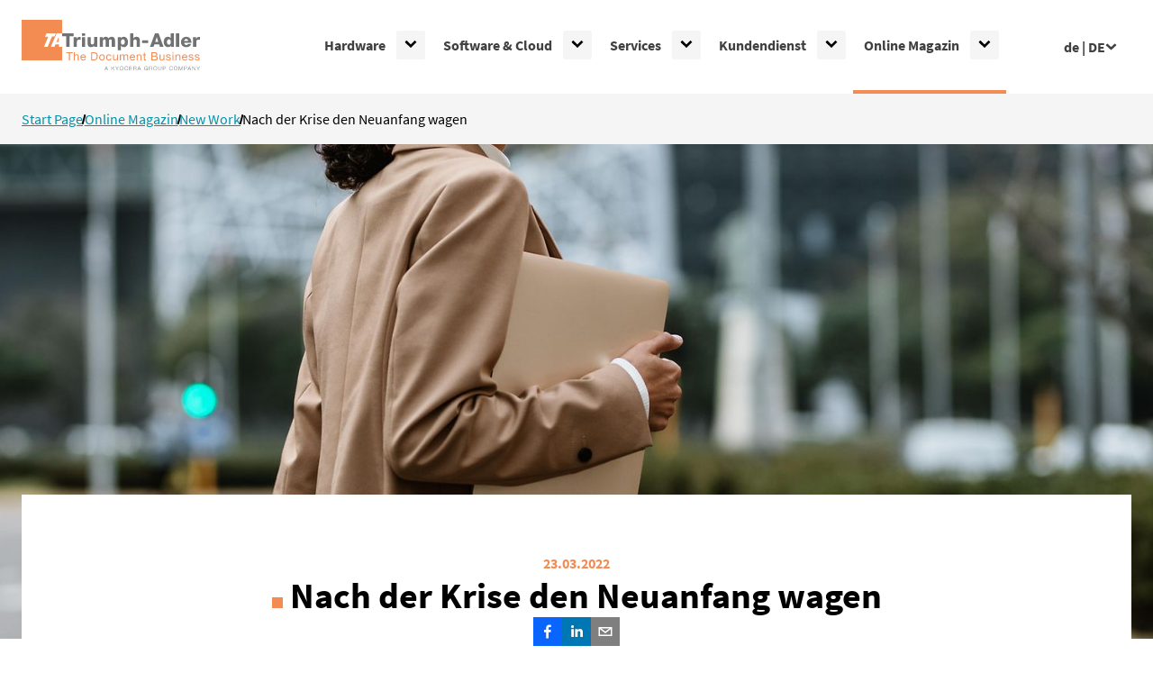

--- FILE ---
content_type: text/html; charset=utf-8
request_url: https://www.triumph-adler.com/ta-de-de/talking-future/new-work/jobwechsel-nach-corona-den-neuanfang-wagen
body_size: 56910
content:
<!DOCTYPE html><html lang="de-DE"><head><meta charSet="utf-8"/><meta name="viewport" content="width=device-width"/><link rel="icon" href="/favicon/ta/favicon.ico" sizes="any"/><link rel="icon" href="/favicon/ta/icon.svg" type="image/svg+xml"/><link rel="apple-touch-icon" href="/favicon/ta/apple-touch-icon.png"/><link rel="manifest" href="/favicon/ta/manifest.webmanifest"/><title>Nach der Krise den Neuanfang wagen | Triumph-Adler</title><meta name="description" content="Nie zuvor gab es so viele wechselwillige Mitarbeiterinnen und Mitarbeiter. Wir erklären, woran das liegt – und was Unternehmen dagegen tun können."/><meta name="facebook-domain-verification" content="ihrsv3umr84gdda2w7dpcndfjwc5fo"/><link rel="canonical" href="https://www.triumph-adler.com/ta-de-de/talking-future/new-work/jobwechsel-nach-corona-den-neuanfang-wagen"/><meta http-equiv="content-language" content="de-DE"/><link rel="alternate" href="https://www.triumph-adler.com/ta-de-de/talking-future/new-work/jobwechsel-nach-corona-den-neuanfang-wagen" hrefLang="de-DE"/><link rel="alternate" href="https://www.triumph-adler.com/ta-de-ch/talking-future/new-work/jobwechsel-nach-corona-den-neuanfang-wagen" hrefLang="de-CH"/><link rel="alternate" href="https://www.triumph-adler.com/ta-de-at/talking-future/new-work/jobwechsel-nach-corona-den-neuanfang-wagen" hrefLang="de-AT"/><meta name="robots" content="index, follow"/><script type="application/ld+json">{"@context":"http://schema.org","@type":"BreadcrumbList","itemListElement":[{"@type":"ListItem","position":1,"name":"Start Page","item":"https://www.triumph-adler.com/ta-de-de"},{"@type":"ListItem","position":2,"name":"Online Magazin","item":"https://www.triumph-adler.com/ta-de-de/talking-future"},{"@type":"ListItem","position":3,"name":"New Work","item":"https://www.triumph-adler.com/ta-de-de/talking-future/new-work"},{"@type":"ListItem","position":4,"name":"Nach der Krise den Neuanfang wagen","item":"https://www.triumph-adler.com/ta-de-de/talking-future/new-work/jobwechsel-nach-corona-den-neuanfang-wagen"}]}</script><script type="application/ld+json">{"@context":"http://schema.org","@type":"Article","headline":"Nach der Krise den Neuanfang wagen","datePublished":"2022-03-23T23:00:00Z","image":["https://live-api-prod.triumph-adler.com/resource/image/22012/landscape_ratio4x3/900/675/5ec3de34edc1acddba54df8b99e7cc72/7E081B824C2D27B62BB8B0221B86932C/corona-pandemie-mitarbeiter.jpg","https://live-api-prod.triumph-adler.com/resource/image/22012/landscape_ratio16x9/900/506/222406eb67abb4e447f549a70ca3f75/CF8D6C51D7256E9C2005C8773654B4C7/corona-pandemie-mitarbeiter.jpg","https://live-api-prod.triumph-adler.com/resource/image/22012/21:9/900/386/61ce76f0f830954425f61c7f39fa6398/075EFE543CD4758F4EB8C54E0DE491EF/corona-pandemie-mitarbeiter.jpg"]}</script><meta name="next-head-count" content="17"/><noscript data-n-css=""></noscript><script defer="" nomodule="" src="/_next/static/chunks/polyfills-42372ed130431b0a.js"></script><script src="/_next/static/chunks/webpack-8235595748f31f89.js" defer=""></script><script src="/_next/static/chunks/framework-0cbe3b56a5f66701.js" defer=""></script><script src="/_next/static/chunks/main-a501188a958faef8.js" defer=""></script><script src="/_next/static/chunks/pages/_app-70f64b84ca0a6c4b.js" defer=""></script><script src="/_next/static/chunks/190-2ab3d9b9dd7568a2.js" defer=""></script><script src="/_next/static/chunks/932-3ac068e0ecd774e8.js" defer=""></script><script src="/_next/static/chunks/846-69d81c6f5b25db1e.js" defer=""></script><script src="/_next/static/chunks/pages/%5B...slug%5D-789da192f4e55ad7.js" defer=""></script><script src="/_next/static/YqqRMuprwJdOeI63VNc7l/_buildManifest.js" defer=""></script><script src="/_next/static/YqqRMuprwJdOeI63VNc7l/_ssgManifest.js" defer=""></script><style data-styled="" data-styled-version="6.1.13">@font-face{font-family:'Source Sans Pro';src:local('Source Sans Pro'),local('SourceSansPro'),url(/fonts/SourceSansPro-Regular.ttf) format('truetype');font-style:normal;font-weight:400;font-display:swap;}/*!sc*/
@font-face{font-family:'Source Sans Pro';src:local('Source Sans Pro'),local('SourceSansPro'),url(/fonts/SourceSansPro-Italic.ttf) format('truetype');font-style:italic;font-weight:400;font-display:swap;}/*!sc*/
@font-face{font-family:'Source Sans Pro';src:local('Source Sans Pro'),local('SourceSansPro'),url(/fonts/SourceSansPro-Bold.ttf) format('truetype');font-style:normal;font-weight:700;font-display:swap;}/*!sc*/
@font-face{font-family:'Source Sans Pro';src:local('Source Sans Pro'),local('SourceSansPro'),url(/fonts/SourceSansPro-BoldItalic.ttf) format('truetype');font-style:italic;font-weight:700;font-display:swap;}/*!sc*/
data-styled.g1[id="sc-global-iEDSUG1"]{content:"sc-global-iEDSUG1,"}/*!sc*/
html{line-height:1.15;-webkit-text-size-adjust:100%;}/*!sc*/
body{margin:0;}/*!sc*/
main{display:block;}/*!sc*/
h1{font-size:2em;margin:0.67em 0;}/*!sc*/
hr{box-sizing:content-box;height:0;overflow:visible;}/*!sc*/
pre{font-family:monospace,monospace;font-size:1em;}/*!sc*/
a{background-color:transparent;}/*!sc*/
abbr[title]{border-bottom:none;text-decoration:underline;text-decoration:underline dotted;}/*!sc*/
b,strong{font-weight:bolder;}/*!sc*/
code,kbd,samp{font-family:monospace,monospace;font-size:1em;}/*!sc*/
small{font-size:80%;}/*!sc*/
sub,sup{font-size:75%;line-height:0;position:relative;vertical-align:baseline;}/*!sc*/
sub{bottom:-0.25em;}/*!sc*/
sup{top:-0.5em;}/*!sc*/
img{border-style:none;}/*!sc*/
button,input,optgroup,select,textarea{font-family:inherit;font-size:100%;line-height:1.15;margin:0;}/*!sc*/
button,input{overflow:visible;}/*!sc*/
button,select{text-transform:none;}/*!sc*/
button,[type="button"],[type="reset"],[type="submit"]{-webkit-appearance:button;}/*!sc*/
fieldset{padding:0.35em 0.75em 0.625em;}/*!sc*/
legend{box-sizing:border-box;color:inherit;display:table;max-width:100%;padding:0;white-space:normal;}/*!sc*/
progress{vertical-align:baseline;}/*!sc*/
textarea{overflow:auto;}/*!sc*/
[type="checkbox"],[type="radio"]{box-sizing:border-box;padding:0;}/*!sc*/
[type="number"]::-webkit-inner-spin-button,[type="number"]::-webkit-outer-spin-button{height:auto;}/*!sc*/
[type="search"]{-webkit-appearance:textfield;outline-offset:-2px;}/*!sc*/
[type="search"]::-webkit-search-decoration{-webkit-appearance:none;}/*!sc*/
::-webkit-file-upload-button{-webkit-appearance:button;font:inherit;}/*!sc*/
details{display:block;}/*!sc*/
summary{display:list-item;}/*!sc*/
template{display:none;}/*!sc*/
[hidden]{display:none;}/*!sc*/
data-styled.g2[id="sc-global-bCJSHj1"]{content:"sc-global-bCJSHj1,"}/*!sc*/
.gPgCSl{margin:0;text-align:center;font-size:2rem;font-weight:bold;line-height:1.2;}/*!sc*/
@media (min-width: 48em){.gPgCSl{font-size:calc(
      2rem
      + (2.5 - 2)
      * (
        (100vw - 48rem)
        / (64 - 48)
      )
    );}}/*!sc*/
@media (min-width: 64em){.gPgCSl{font-size:2.5rem;}}/*!sc*/
.gPgCSl:before{content:'';display:inline-block;margin-right:0.5rem;background:rgba(242, 140, 83, 1);width:0.625rem;height:0.625rem;}/*!sc*/
@media (min-width: 48em){.gPgCSl:before{width:calc(
      0.625rem
      + (0.75 - 0.625)
      * (
        (100vw - 48rem)
        / (64 - 48)
      )
    );height:calc(
      0.625rem
      + (0.75 - 0.625)
      * (
        (100vw - 48rem)
        / (64 - 48)
      )
    );}}/*!sc*/
@media (min-width: 64em){.gPgCSl:before{width:0.75rem;height:0.75rem;}}/*!sc*/
.fgQbWg{margin:0;font-size:1.375rem;font-weight:bold;line-height:1.2;}/*!sc*/
@media (min-width: 48em){.fgQbWg{font-size:calc(
      1.375rem
      + (1.75 - 1.375)
      * (
        (100vw - 48rem)
        / (64 - 48)
      )
    );}}/*!sc*/
@media (min-width: 64em){.fgQbWg{font-size:1.75rem;}}/*!sc*/
.bMzttx{margin:0;font-size:1.25rem;font-weight:bold;line-height:1.2;}/*!sc*/
data-styled.g3[id="sc-ea23f723-0"]{content:"gPgCSl,fgQbWg,bMzttx,"}/*!sc*/
.ciqONL{font-size:1rem;font-weight:normal;position:absolute;width:1px;height:1px;padding:0;margin:-1px;overflow:hidden;clip:rect(0,0,0,0);white-space:nowrap;border-width:0;}/*!sc*/
data-styled.g4[id="sc-29a8e043-0"]{content:"ciqONL,"}/*!sc*/
.jENnAG{display:inline;}/*!sc*/
.jENnAG .align--center{text-align:center;}/*!sc*/
.jENnAG .align--right{text-align:right;}/*!sc*/
.jENnAG .underline{text-decoration:underline;}/*!sc*/
data-styled.g10[id="sc-e2abc5c0-0"]{content:"jENnAG,"}/*!sc*/
.cXwofP{display:block;margin-block-start:1em;margin-block-end:1em;}/*!sc*/
.cXwofP.align--center{text-align:center;}/*!sc*/
.cXwofP.align--right{text-align:right;}/*!sc*/
data-styled.g11[id="sc-e2abc5c0-1"]{content:"cXwofP,"}/*!sc*/
.gxoaTi{max-width:100%;width:100%;height:100%;}/*!sc*/
data-styled.g12[id="sc-40919802-0"]{content:"gxoaTi,"}/*!sc*/
.dXkBZB{width:100%;height:100%;}/*!sc*/
data-styled.g13[id="sc-40919802-1"]{content:"dXkBZB,"}/*!sc*/
.ihxsKI{position:absolute;top:0;right:0;bottom:0;left:0;overflow:hidden;opacity:1;transition:opacity 200ms ease 400ms;}/*!sc*/
.ihxsKI >img{position:absolute;top:0;right:0;bottom:0;left:0;width:100%;height:100%;object-fit:cover;visibility:visible;transition:visibility 0ms linear 400ms;filter:blur(20px);transform:scale(1.4);}/*!sc*/
data-styled.g14[id="sc-40919802-2"]{content:"ihxsKI,"}/*!sc*/
.kkvfKC{position:absolute;top:0;right:0;bottom:0;left:0;width:100%;height:100%;object-fit:cover;transition:opacity 400ms ease;opacity:1;}/*!sc*/
data-styled.g15[id="sc-40919802-3"]{content:"kkvfKC,"}/*!sc*/
.lgTGhX{padding-top:75.00%;overflow:hidden;}/*!sc*/
@media (min-width: 48em){.lgTGhX{padding-top:42.86%;}}/*!sc*/
.lgTGhX >div{position:absolute;top:0;right:0;bottom:0;left:0;}/*!sc*/
.fmmWlw{padding-top:56.25%;overflow:hidden;}/*!sc*/
.fmmWlw >div{position:absolute;top:0;right:0;bottom:0;left:0;}/*!sc*/
data-styled.g16[id="sc-bf77b595-0"]{content:"lgTGhX,fmmWlw,"}/*!sc*/
.iiTguS{display:flex;width:100%;gap:1rem;flex-direction:column;align-items:center;justify-content:center;flex-wrap:nowrap;}/*!sc*/
.ilXimq{display:flex;width:100%;gap:1rem;flex-direction:row;align-items:center;justify-content:center;flex-wrap:nowrap;}/*!sc*/
.hiRHqr{display:flex;width:100%;gap:0rem;flex-direction:row;align-items:flex-end;justify-content:flex-end;flex-wrap:nowrap;}/*!sc*/
data-styled.g17[id="sc-6e7175f-0"]{content:"iiTguS,ilXimq,hiRHqr,"}/*!sc*/
.wyJRH{flex-grow:1;margin-top:1rem;font-size:2rem;color:rgba(0, 146, 170, 1);transition:transform 100ms ease;}/*!sc*/
data-styled.g18[id="sc-a792a974-0"]{content:"wyJRH,"}/*!sc*/
.irpuBf{display:flex;flex-direction:column-reverse;align-items:stretch;height:100%;border-radius:0rem;background:rgba(255, 255, 255, 1);}/*!sc*/
.irpuBf .sc-ea23f723-0{transition:color 100ms ease;}/*!sc*/
.irpuBf:hover .sc-ea23f723-0{color:rgba(0, 146, 170, 1);}/*!sc*/
.irpuBf:hover .sc-a792a974-0{transform:translate(0.5rem,0);}/*!sc*/
data-styled.g19[id="sc-a792a974-1"]{content:"irpuBf,"}/*!sc*/
.gqElTg{flex-grow:1;display:flex;flex-direction:column;justify-content:flex-start;padding:1.5rem;}/*!sc*/
.gqElTg >*:first-child{margin-top:0;}/*!sc*/
data-styled.g20[id="sc-a792a974-2"]{content:"gqElTg,"}/*!sc*/
.cLmYPC{margin:1rem 0 0;font-size:1rem;}/*!sc*/
data-styled.g21[id="sc-a792a974-3"]{content:"cLmYPC,"}/*!sc*/
.ewfkQp{border-radius:0rem;overflow:hidden;}/*!sc*/
data-styled.g22[id="sc-a792a974-4"]{content:"ewfkQp,"}/*!sc*/
.iTGQKO{max-width:calc( 85.375rem + 1.5rem );margin:0 auto;padding:0 1.5rem;}/*!sc*/
data-styled.g24[id="sc-c7b83f31-0"]{content:"iTGQKO,"}/*!sc*/
.hCOPys{position:relative;}/*!sc*/
data-styled.g25[id="sc-edba08d0-0"]{content:"hCOPys,"}/*!sc*/
.cfDtAv{list-style:none;padding:0;margin:0;display:none;border-radius:4px;box-shadow:0 2px 16px 0 rgba(0,0,0,0.14);position:absolute;bottom:0;left:0;transform:translate3d(0,100%,0);z-index:1;background-color:#fff;}/*!sc*/
data-styled.g26[id="sc-edba08d0-1"]{content:"cfDtAv,"}/*!sc*/
.dgDdwI{padding:1rem 1rem 1rem 0.875rem;white-space:nowrap;border-left:4px solid white;}/*!sc*/
.dgDdwI:hover{border-color:rgba(192, 192, 192, 1);}/*!sc*/
.dgDdwI >a{text-decoration:none;}/*!sc*/
.dgDdwI >a,.dgDdwI >a:visited{color:rgba(65, 65, 65, 1);}/*!sc*/
data-styled.g27[id="sc-edba08d0-2"]{content:"dgDdwI,"}/*!sc*/
.bhaJMs{height:3.25rem;}/*!sc*/
@media (min-width: 48em){.bhaJMs{height:6.5rem;}}/*!sc*/
data-styled.g28[id="sc-3d152c12-0"]{content:"bhaJMs,"}/*!sc*/
.ebLAir{position:fixed;z-index:100;top:0;left:0;right:0;background:rgba(255, 255, 255, 1);}/*!sc*/
data-styled.g29[id="sc-3d152c12-1"]{content:"ebLAir,"}/*!sc*/
.imFddx{display:flex;align-items:center;}/*!sc*/
data-styled.g30[id="sc-3d152c12-2"]{content:"imFddx,"}/*!sc*/
.jptfpS{width:6.194852941176471rem;height:1.875rem;order:1;flex-shrink:0;margin-right:auto;}/*!sc*/
@media (min-width: 48em){.jptfpS{width:12.389705882352942rem;height:3.75rem;}}/*!sc*/
data-styled.g31[id="sc-3d152c12-3"]{content:"jptfpS,"}/*!sc*/
.jlVsqj{margin:0;padding:0;border:0;background:transparent;cursor:pointer;width:2.5rem;height:2.5rem;display:flex;align-items:center;justify-content:center;z-index:106;order:3;}/*!sc*/
@media (min-width: 48em){.jlVsqj{display:none;}}/*!sc*/
data-styled.g32[id="sc-3d152c12-4"]{content:"jlVsqj,"}/*!sc*/
.fIONGD{display:none;position:fixed;z-index:105;top:0;right:0;bottom:0;width:min(100vw,400px);max-width:20rem;padding-top:4.25rem;background:rgba(255, 255, 255, 1);box-shadow:0 2px 16px 0 rgba(0, 0, 0, 0.16);height:100vh;overflow:auto;scrollbar-width:thin;scrollbar-color:rgba(192, 192, 192, 1) transparent;}/*!sc*/
@media (min-width: 48em){.fIONGD{height:100%;display:flex;position:static;width:auto;max-width:none;padding:0;box-shadow:none;order:2;}}/*!sc*/
data-styled.g33[id="sc-3d152c12-5"]{content:"fIONGD,"}/*!sc*/
.fBgIMx{display:none;position:fixed;z-index:104;top:0;right:0;bottom:0;left:0;background:rgba(0, 0, 0, 0.2);}/*!sc*/
@media (min-width: 48em){.fBgIMx{display:none;}}/*!sc*/
data-styled.g34[id="sc-3d152c12-6"]{content:"fBgIMx,"}/*!sc*/
.hAJdVp{order:2;margin-left:3rem;}/*!sc*/
data-styled.g35[id="sc-3d152c12-7"]{content:"hAJdVp,"}/*!sc*/
.gvuGGb{font-weight:bold;color:rgba(65, 65, 65, 1);padding:1rem;border:0;background-color:#fff;cursor:pointer;display:flex;align-items:center;gap:0.5rem;white-space:nowrap;}/*!sc*/
.gvuGGb svg{width:0.8em;height:0.8em;transform:rotateX(0);transition:transform 0.3s ease-in-out;}/*!sc*/
data-styled.g36[id="sc-3d152c12-8"]{content:"gvuGGb,"}/*!sc*/
.dMwVcz h1{margin:0 0 1.5rem;font-size:2rem;font-weight:bold;line-height:1.2;}/*!sc*/
@media (min-width: 48em){.dMwVcz h1{font-size:calc(
      2rem
      + (2.5 - 2)
      * (
        (100vw - 48rem)
        / (64 - 48)
      )
    );}}/*!sc*/
@media (min-width: 64em){.dMwVcz h1{font-size:2.5rem;}}/*!sc*/
.dMwVcz h1:before{content:'';display:inline-block;margin-right:0.5rem;background:rgba(242, 140, 83, 1);width:0.625rem;height:0.625rem;}/*!sc*/
@media (min-width: 48em){.dMwVcz h1:before{width:calc(
      0.625rem
      + (0.75 - 0.625)
      * (
        (100vw - 48rem)
        / (64 - 48)
      )
    );height:calc(
      0.625rem
      + (0.75 - 0.625)
      * (
        (100vw - 48rem)
        / (64 - 48)
      )
    );}}/*!sc*/
@media (min-width: 64em){.dMwVcz h1:before{width:0.75rem;height:0.75rem;}}/*!sc*/
.dMwVcz h2{margin:0 0 1.5rem;font-size:1.375rem;font-weight:bold;line-height:1.2;}/*!sc*/
@media (min-width: 48em){.dMwVcz h2{font-size:calc(
      1.375rem
      + (1.75 - 1.375)
      * (
        (100vw - 48rem)
        / (64 - 48)
      )
    );}}/*!sc*/
@media (min-width: 64em){.dMwVcz h2{font-size:1.75rem;}}/*!sc*/
.dMwVcz h3{margin:0 0 1.5rem;font-size:1.25rem;font-weight:bold;line-height:1.2;}/*!sc*/
.dMwVcz h4{margin:0 0 1.5rem;font-size:1rem;font-weight:bold;line-height:1.2;}/*!sc*/
.dMwVcz h5{margin:0 0 1.5rem;font-size:0.875rem;font-weight:bold;line-height:1.2;}/*!sc*/
.dMwVcz h6{margin:0 0 1.5rem;font-size:0.75rem;font-weight:bold;line-height:1.2;}/*!sc*/
.dMwVcz p{margin:0 0 2.5rem;}/*!sc*/
.dMwVcz blockquote{margin:0 0 2.5rem;font-size:1.375rem;line-height:1.2;color:rgba(242, 140, 83, 1);}/*!sc*/
@media (min-width: 48em){.dMwVcz blockquote{font-size:calc(
      1.375rem
      + (1.75 - 1.375)
      * (
        (100vw - 48rem)
        / (64 - 48)
      )
    );}}/*!sc*/
@media (min-width: 64em){.dMwVcz blockquote{font-size:1.75rem;}}/*!sc*/
.dMwVcz blockquote >*:last-child{margin-bottom:0;}/*!sc*/
.dMwVcz ul,.dMwVcz ol{margin:0 0 2.5rem;padding:0;list-style:none;}/*!sc*/
.dMwVcz ul li,.dMwVcz ol li{padding-left:2rem;}/*!sc*/
.dMwVcz ul li:not(:last-child),.dMwVcz ol li:not(:last-child){margin-bottom:1rem;}/*!sc*/
.dMwVcz ul>li:before{content:'';width:0.25rem;height:0.25rem;border-radius:100%;background:rgba(0, 0, 0, 1);position:absolute;top:calc((1rem * 1.5 / 2) - 0.125rem);left:0.625rem;}/*!sc*/
.dMwVcz ol{counter-reset:list-counter;}/*!sc*/
.dMwVcz ol >li{counter-increment:list-counter;}/*!sc*/
.dMwVcz ol >li:before{content:counter(list-counter);font-weight:bold;position:absolute;top:0;left:0;}/*!sc*/
.dMwVcz hr{height:1px;margin:4rem 0;border:0;background:rgba(151, 151, 151, 1);}/*!sc*/
.dMwVcz >*:last-child{margin-bottom:0;}/*!sc*/
data-styled.g40[id="sc-f585b960-0"]{content:"dMwVcz,"}/*!sc*/
.hCQfFe{margin-bottom:4rem;}/*!sc*/
.sc-c7b83f31-0>.hCQfFe:last-child{margin-bottom:0;}/*!sc*/
data-styled.g41[id="sc-737daa70-0"]{content:"hCQfFe,"}/*!sc*/
.eorcwz{margin-bottom:4rem;width:calc(((100% - 22rem) / 12) * 12 + 22rem);}/*!sc*/
.sc-737daa70-0>.eorcwz:last-child{margin-bottom:0;}/*!sc*/
data-styled.g45[id="sc-f7761807-0"]{content:"eorcwz,"}/*!sc*/
.bcUCBo{display:flex;flex-direction:column-reverse;}/*!sc*/
.bcUCBo:before{content:'';width:100vw;margin-left:calc(-50vw + 50%);position:absolute;top:0;right:0;bottom:0;left:0;background:rgba(255, 255, 255, 1);}/*!sc*/
@media (min-width: 105em){.bcUCBo:before{width:105rem;margin-left:calc(-52.5rem + 50%);}}/*!sc*/
data-styled.g67[id="sc-51803cc8-0"]{content:"bcUCBo,"}/*!sc*/
.zoNwU{background:rgba(255, 255, 255, 1);padding:4rem 0;width:100%;}/*!sc*/
@media (min-width: 48em){.zoNwU{margin-top:-10rem;z-index:1;}}/*!sc*/
data-styled.g68[id="sc-51803cc8-1"]{content:"zoNwU,"}/*!sc*/
.iRyLus{width:100%;margin:0 auto;}/*!sc*/
@media (min-width: 48em){.iRyLus{max-width:48rem;}}/*!sc*/
data-styled.g69[id="sc-51803cc8-2"]{content:"iRyLus,"}/*!sc*/
.kLuNKY{color:rgba(242, 140, 83, 1);font-weight:bold;}/*!sc*/
data-styled.g70[id="sc-51803cc8-3"]{content:"kLuNKY,"}/*!sc*/
.jnVrMb{width:100vw;margin-left:calc(-50vw + 50%);}/*!sc*/
@media (min-width: 105em){.jnVrMb{width:105rem;margin-left:calc(-52.5rem + 50%);}}/*!sc*/
data-styled.g73[id="sc-51803cc8-6"]{content:"jnVrMb,"}/*!sc*/
.kuOFOL{display:grid;gap:2rem;grid-template-columns:repeat(1, minmax(0, 1fr));}/*!sc*/
@media (min-width: 48em){.kuOFOL{grid-template-columns:repeat(3, minmax(0, 1fr));}}/*!sc*/
data-styled.g84[id="sc-26056077-0"]{content:"kuOFOL,"}/*!sc*/
.eYLMlb{display:flex;flex-direction:column;min-height:100vh;background:rgba(245, 245, 245, 1);}/*!sc*/
.eYLMlb #pagelayout-breadcrumb{padding:1rem 0;}/*!sc*/
.eYLMlb >footer{margin-top:10rem;}/*!sc*/
data-styled.g106[id="sc-33de7540-0"]{content:"eYLMlb,"}/*!sc*/
.kObjIG{position:absolute;z-index:1000;left:50%;transform:translate(-50%,-100vh);padding:1rem;font-weight:bold;color:inherit;text-decoration:none;background:rgba(255, 255, 255, 1);}/*!sc*/
.kObjIG:focus{transform:translate(-50%,0);}/*!sc*/
data-styled.g107[id="sc-33de7540-1"]{content:"kObjIG,"}/*!sc*/
.kdRvMO{display:flex;gap:0.5rem;align-items:center;list-style:none;margin:0;padding:0;}/*!sc*/
data-styled.g108[id="sc-f8566df3-0"]{content:"kdRvMO,"}/*!sc*/
.hcrtxb{display:flex;gap:0.5rem;align-items:baseline;}/*!sc*/
.hcrtxb+.hcrtxb:before{transform:rotate(15deg);border-right:0.1em solid currentcolor;height:0.7em;content:'';}/*!sc*/
data-styled.g109[id="sc-f8566df3-1"]{content:"hcrtxb,"}/*!sc*/
.ghrGcg{font-size:1rem;line-height:1.5;color:rgba(151, 151, 151, 1);background:rgba(65, 65, 65, 1);}/*!sc*/
data-styled.g111[id="sc-7f4c294d-0"]{content:"ghrGcg,"}/*!sc*/
.dmxPpp{padding:3rem 0;}/*!sc*/
.dmxPpp:not(:first-child:last-child){border-top:1px solid rgba(151, 151, 151, 1);}/*!sc*/
data-styled.g112[id="sc-7f4c294d-1"]{content:"dmxPpp,"}/*!sc*/
.geKQKj >*:not(:first-child){margin-top:3rem;}/*!sc*/
@media (min-width: 64em){.geKQKj{display:flex;align-items:flex-start;justify-content:space-between;}.geKQKj >*:not(:first-child){margin-top:0;}.geKQKj >*{flex:0 0 50%;}}/*!sc*/
data-styled.g113[id="sc-7f4c294d-2"]{content:"geKQKj,"}/*!sc*/
.leUowx >*:not(:first-child){margin-top:1rem;}/*!sc*/
@media (min-width: 64em){.leUowx{display:flex;align-items:center;justify-content:space-between;}.leUowx >*:not(:first-child){margin-top:0;}}/*!sc*/
data-styled.g114[id="sc-7f4c294d-3"]{content:"leUowx,"}/*!sc*/
.cTlLXj{margin:0;padding:0;list-style:none;display:flex;flex-direction:column;align-items:center;justify-content:center;}/*!sc*/
data-styled.g115[id="sc-7f4c294d-4"]{content:"cTlLXj,"}/*!sc*/
@media (min-width: 48em){.ljWdeP{align-items:flex-start;}}/*!sc*/
data-styled.g116[id="sc-7f4c294d-5"]{content:"ljWdeP,"}/*!sc*/
.hRlewf >.sc-7f4c294d-5:not(:first-child){margin-top:1rem;}/*!sc*/
@media (min-width: 48em){.hRlewf{display:flex;align-items:flex-start;}.hRlewf >.sc-7f4c294d-5:not(:first-child){margin-top:0;}.hRlewf >.sc-7f4c294d-5{flex:1 1 0px;}}/*!sc*/
data-styled.g117[id="sc-7f4c294d-6"]{content:"hRlewf,"}/*!sc*/
.inFkxM >li:not(:first-child){margin-top:2rem;}/*!sc*/
@media (min-width: 48em){.inFkxM{flex-direction:row;justify-content:space-around;margin-left:-1rem;margin-right:-1rem;}.inFkxM >li:not(:first-child){margin-top:0;}.inFkxM >li{margin:0 1rem;}}/*!sc*/
@media (min-width: 64em){.inFkxM{flex-grow:1;justify-content:flex-end;}}/*!sc*/
data-styled.g118[id="sc-7f4c294d-7"]{content:"inFkxM,"}/*!sc*/
.jgBzBl{display:block;font-size:inherit;line-height:inherit;text-align:center;}/*!sc*/
data-styled.g119[id="sc-7f4c294d-8"]{content:"jgBzBl,"}/*!sc*/
.fBiRiR{flex-direction:row;flex-wrap:wrap;margin:0 -0.75rem;}/*!sc*/
.fBiRiR >li{margin:0 0.75rem;}/*!sc*/
data-styled.g120[id="sc-7f4c294d-9"]{content:"fBiRiR,"}/*!sc*/
.biKYol{display:flex;flex-direction:column;align-items:center;justify-content:center;text-decoration:none;}/*!sc*/
.biKYol svg{font-size:2rem;margin-bottom:0.5rem;}/*!sc*/
.biKYol,.biKYol:visited{color:inherit;}/*!sc*/
.biKYol:hover{color:rgba(255, 255, 255, 1);text-decoration:underline;}/*!sc*/
data-styled.g121[id="sc-7f4c294d-10"]{content:"biKYol,"}/*!sc*/
.uYOwm{position:static;}/*!sc*/
data-styled.g122[id="sc-fc3e6771-0"]{content:"uYOwm,"}/*!sc*/
.dtyTJZ{height:100%;position:static;display:flex;list-style:none;margin:0;padding:0;flex-direction:column;}/*!sc*/
@media (min-width: 48em){.dtyTJZ{flex-direction:row;}}/*!sc*/
data-styled.g123[id="sc-fc3e6771-1"]{content:"dtyTJZ,"}/*!sc*/
.iFJuHI{display:none;}/*!sc*/
@media (min-width: 48em){.iFJuHI{position:absolute;background-color:white;top:100%;left:0;width:100%;min-height:350px;box-shadow:0 10px 10px rgba(0,0,0,0.1);padding:2rem;}}/*!sc*/
.iFJuHI .sc-a792a974-1{background:rgba(245, 245, 245, 1);}/*!sc*/
data-styled.g124[id="sc-fc3e6771-2"]{content:"iFJuHI,"}/*!sc*/
@media (min-width: 48em){.cgVdFV{position:relative;height:100%;width:100%;display:grid;grid-template-columns:2fr 1fr;grid-gap:1rem;}}/*!sc*/
data-styled.g125[id="sc-fc3e6771-3"]{content:"cgVdFV,"}/*!sc*/
.iNjLGT{list-style:none;margin:0;padding:0;border-left:5px solid rgba(192, 192, 192, 1);display:flex;flex-direction:column;position:static;height:100%;overflow-y:auto;scrollbar-width:thin;scrollbar-color:rgba(192, 192, 192, 1) transparent;}/*!sc*/
@media (min-width: 48em){.iNjLGT{border-left:none;animation:goXolO 0.15s ease-in-out;}}/*!sc*/
data-styled.g126[id="sc-fc3e6771-4"]{content:"iNjLGT,"}/*!sc*/
.jWvsbg{height:100%;width:100%;padding:0 0.5rem 0 0;display:flex;justify-content:space-between;align-items:center;border-bottom:1px solid rgba(192, 192, 192, 1);}/*!sc*/
data-styled.g127[id="sc-fc3e6771-5"]{content:"jWvsbg,"}/*!sc*/
.ixecbC{height:100%;}/*!sc*/
@media (min-width: 48em){.ixecbC{position:static;border-bottom:4px solid transparent;}.ixecbC:hover{border-color:rgba(192, 192, 192, 1);color:inherit;}.ixecbC>.sc-fc3e6771-5{border-bottom:none;}}/*!sc*/
.kaTWQf{height:100%;}/*!sc*/
@media (min-width: 48em){.kaTWQf{position:static;border-bottom:4px solid transparent;border-color:rgba(242, 140, 83, 1);}.kaTWQf:hover{border-color:rgba(192, 192, 192, 1);color:inherit;}.kaTWQf>.sc-fc3e6771-5{border-bottom:none;}}/*!sc*/
data-styled.g128[id="sc-fc3e6771-6"]{content:"ixecbC,kaTWQf,"}/*!sc*/
.dKVFsI{appearance:none;background:none;font-size:14px;line-height:1;border:0;padding:0.25rem;border-radius:2px;width:2rem;height:2rem;background-color:rgba(245, 245, 245, 1);color:inherit;}/*!sc*/
.dKVFsI:focus-visible{outline:2px solid rgba(0, 146, 170, 1);outline-offset:3px;}/*!sc*/
@media (min-width: 48em){@media (hover:hover){.sc-fc3e6771-6>*>.dKVFsI:not(:focus){position:absolute;width:1px;height:1px;padding:0;margin:-1px;overflow:hidden;clip:rect(0,0,0,0);white-space:nowrap;border-width:0;}}.dKVFsI svg{transform:rotateX(0);}}/*!sc*/
.gPMoiA{appearance:none;background:none;font-size:14px;line-height:1;border:0;padding:0.25rem;border-radius:2px;width:2rem;height:2rem;background-color:rgba(245, 245, 245, 1);color:inherit;}/*!sc*/
.gPMoiA:focus-visible{outline:2px solid rgba(0, 146, 170, 1);outline-offset:3px;}/*!sc*/
@media (min-width: 48em){@media (hover:hover){.sc-fc3e6771-6>*>.gPMoiA:not(:focus){position:absolute;width:1px;height:1px;padding:0;margin:-1px;overflow:hidden;clip:rect(0,0,0,0);white-space:nowrap;border-width:0;}}.gPMoiA svg{transform:rotateZ(-90deg) rotateX(0);}}/*!sc*/
data-styled.g129[id="sc-fc3e6771-7"]{content:"dKVFsI,gPMoiA,"}/*!sc*/
.kNKKQK{padding:0.75rem;text-decoration:none;font-weight:bold;text-transform:inherit;display:flex;align-items:center;}/*!sc*/
@media (min-width: 48em){.kNKKQK{height:100%;}}/*!sc*/
.kNKKQK,.kNKKQK:visited{color:rgba(65, 65, 65, 1);}/*!sc*/
.kNKKQK:focus-visible{outline:2px solid rgba(0, 146, 170, 1);border-radius:2px;}/*!sc*/
data-styled.g130[id="sc-fc3e6771-8"]{content:"kNKKQK,"}/*!sc*/
.iBJPex{position:static;display:flex;flex-direction:column;width:100%;}/*!sc*/
@media (min-width: 48em){.iBJPex{padding:0;flex-direction:row;}.iBJPex .sc-fc3e6771-5{margin-right:2rem;}}/*!sc*/
data-styled.g131[id="sc-fc3e6771-9"]{content:"iBJPex,"}/*!sc*/
.cSQbbZ{font-weight:normal;display:block;text-decoration:none;padding:0.75rem;}/*!sc*/
.cSQbbZ,.cSQbbZ:visited{color:black;}/*!sc*/
.cSQbbZ:focus-visible{outline:2px solid rgba(0, 146, 170, 1);border-radius:4px;}/*!sc*/
.cGLvJJ{font-weight:normal;display:block;text-decoration:none;padding:0.75rem;}/*!sc*/
.cGLvJJ,.cGLvJJ:visited{color:rgba(0, 146, 170, 1);}/*!sc*/
.cGLvJJ:focus-visible{outline:2px solid rgba(0, 146, 170, 1);border-radius:4px;}/*!sc*/
data-styled.g132[id="sc-fc3e6771-10"]{content:"cSQbbZ,cGLvJJ,"}/*!sc*/
@media (min-width: 48em){.jOvmOl{height:100%;width:50%;min-height:0;transform:translateX(0%);}}/*!sc*/
data-styled.g133[id="sc-fc3e6771-11"]{content:"jOvmOl,"}/*!sc*/
*,*:before,*:after{position:relative;box-sizing:border-box;}/*!sc*/
html,body{font-family:'Source Sans Pro',BlinkMacSystemFont,-apple-system,'Segoe UI',Roboto,'Helvetica Neue',Helvetica,Arial,sans-serif;font-size:100%;line-height:1.5;color:rgba(0, 0, 0, 1);text-rendering:optimizeLegibility;-moz-osx-font-smoothing:grayscale;-webkit-font-smoothing:antialiased;}/*!sc*/
html{scroll-behavior:smooth;scroll-padding-top:3.5rem;}/*!sc*/
@media (min-width:48rem){html{scroll-padding-top:7rem;}}/*!sc*/
img{max-width:100%;}/*!sc*/
.p--heading-1{font-weight:bold;font-size:2.125rem;}/*!sc*/
.p--heading-2{font-weight:bold;font-size:1.875rem;}/*!sc*/
.p--heading-3{font-weight:bold;font-size:1.5rem;}/*!sc*/
a{text-decoration:underline;transition:color 100ms ease;}/*!sc*/
a,a:visited{color:rgba(0, 146, 170, 1);}/*!sc*/
a:hover{color:rgba(1, 89, 103, 1);}/*!sc*/
a#CybotCookiebotDialogPoweredbyCybot,div#CybotCookiebotDialogPoweredByText,div#CybotCookiebotDialogPoweredbyLink{display:none;}/*!sc*/
#CookiebotWidget .CookiebotWidget-body .CookiebotWidget-main-logo{display:none;}/*!sc*/
data-styled.g153[id="sc-global-iEDSUG2"]{content:"sc-global-iEDSUG2,"}/*!sc*/
@keyframes goXolO{from{opacity:0;transform:translateX(-8px);}to{opacity:1;transform:translateX(0);}}/*!sc*/
data-styled.g154[id="sc-keyframes-goXolO"]{content:"goXolO,"}/*!sc*/
</style></head><body><div id="__next"><noscript><iframe src="https://load.sst.triumph-adler.com/ns.html?id=GTM-K9CPJGC" height="0" width="0" style="display:none;visibility:hidden"></iframe></noscript><div class="sc-33de7540-0 eYLMlb"><a href="/ta-de-de/talking-future/new-work/jobwechsel-nach-corona-den-neuanfang-wagen#pageLayout-main" class="sc-33de7540-1 kObjIG">Zum Hauptinhalt gehen</a><header><div class="sc-3d152c12-0 bhaJMs"><div class="sc-3d152c12-1 ebLAir"><div class="sc-3d152c12-6 fBgIMx"></div><div class="sc-c7b83f31-0 iTGQKO"><div class="sc-3d152c12-0 sc-3d152c12-2 bhaJMs imFddx"><a title="Homepage" href="/ta-de-de" class="sc-3d152c12-3 jptfpS"><svg xmlns="http://www.w3.org/2000/svg" xmlns:xlink="http://www.w3.org/1999/xlink" version="1.1" viewBox="0 0 337 102" role="img" focusable="false" aria-hidden="true"><use href="/svgs/ta-logo.svg#logo" xlink:href="/svgs/ta-logo.svg#logo"></use></svg></a><button type="button" aria-expanded="false" aria-label="Menü mit Navigation öffnen" class="sc-3d152c12-4 jlVsqj"><svg xmlns="http://www.w3.org/2000/svg" xmlns:xlink="http://www.w3.org/1999/xlink" version="1.1" viewBox="0 0 24 24" width="1em" height="1em" role="img" focusable="false" fill="currentColor" aria-hidden="true"><use href="/svgs/icons-symbol-defs.svg#icon-bars" xlink:href="/svgs/icons-symbol-defs.svg#icon-bars"></use></svg></button><div class="sc-3d152c12-5 fIONGD"><nav class="sc-fc3e6771-0 uYOwm"><h2 class="sc-29a8e043-0 ciqONL">Main Navigation</h2><ul class="sc-fc3e6771-1 dtyTJZ"><li aria-expanded="false" class="sc-fc3e6771-6 ixecbC"><div class="sc-fc3e6771-5 jWvsbg"><a href="/ta-de-de/hardware" class="sc-fc3e6771-8 kNKKQK">Hardware</a><button type="button" class="sc-fc3e6771-7 dKVFsI"><span class="sc-29a8e043-0 ciqONL">Open<!-- --> Next NavigationLevel</span><svg xmlns="http://www.w3.org/2000/svg" xmlns:xlink="http://www.w3.org/1999/xlink" version="1.1" viewBox="0 0 24 24" width="1em" height="1em" role="img" focusable="false" fill="currentColor" aria-hidden="true"><use href="/svgs/icons-symbol-defs.svg#icon-chevron-down" xlink:href="/svgs/icons-symbol-defs.svg#icon-chevron-down"></use></svg></button></div><div class="sc-fc3e6771-2 iFJuHI"><div class="sc-fc3e6771-3 cgVdFV"><div class="sc-fc3e6771-11 jOvmOl"><ul class="sc-fc3e6771-4 iNjLGT"><li aria-expanded="false" class="sc-fc3e6771-9 iBJPex"><div class="sc-fc3e6771-5 jWvsbg"><a href="/ta-de-de/hardware/buerodrucker" class="sc-fc3e6771-10 cSQbbZ">Alle Bürodrucker und Multifunktionssysteme</a><button type="button" class="sc-fc3e6771-7 gPMoiA"><span class="sc-29a8e043-0 ciqONL">Open<!-- --> Next NavigationLevel</span><svg xmlns="http://www.w3.org/2000/svg" xmlns:xlink="http://www.w3.org/1999/xlink" version="1.1" viewBox="0 0 24 24" width="1em" height="1em" role="img" focusable="false" fill="currentColor" aria-hidden="true"><use href="/svgs/icons-symbol-defs.svg#icon-chevron-down" xlink:href="/svgs/icons-symbol-defs.svg#icon-chevron-down"></use></svg></button></div></li><li aria-expanded="false" class="sc-fc3e6771-9 iBJPex"><div class="sc-fc3e6771-5 jWvsbg"><a href="/ta-de-de/hardware/production-printing" class="sc-fc3e6771-10 cSQbbZ">Production Printing</a><button type="button" class="sc-fc3e6771-7 gPMoiA"><span class="sc-29a8e043-0 ciqONL">Open<!-- --> Next NavigationLevel</span><svg xmlns="http://www.w3.org/2000/svg" xmlns:xlink="http://www.w3.org/1999/xlink" version="1.1" viewBox="0 0 24 24" width="1em" height="1em" role="img" focusable="false" fill="currentColor" aria-hidden="true"><use href="/svgs/icons-symbol-defs.svg#icon-chevron-down" xlink:href="/svgs/icons-symbol-defs.svg#icon-chevron-down"></use></svg></button></div></li><li aria-expanded="false" class="sc-fc3e6771-9 iBJPex"><div class="sc-fc3e6771-5 jWvsbg"><a href="/ta-de-de/hardware/druckerflottenmanagement" class="sc-fc3e6771-10 cSQbbZ">Druckerflottenmanagement</a></div></li><li aria-expanded="false" class="sc-fc3e6771-9 iBJPex"><div class="sc-fc3e6771-5 jWvsbg"><a href="/ta-de-de/hardware/it-infrastruktur" class="sc-fc3e6771-10 cSQbbZ">IT-Infrastruktur Lösungen</a></div></li></ul></div></div></div></li><li aria-expanded="false" class="sc-fc3e6771-6 ixecbC"><div class="sc-fc3e6771-5 jWvsbg"><a href="/ta-de-de/software-cloud" class="sc-fc3e6771-8 kNKKQK">Software &amp; Cloud</a><button type="button" class="sc-fc3e6771-7 dKVFsI"><span class="sc-29a8e043-0 ciqONL">Open<!-- --> Next NavigationLevel</span><svg xmlns="http://www.w3.org/2000/svg" xmlns:xlink="http://www.w3.org/1999/xlink" version="1.1" viewBox="0 0 24 24" width="1em" height="1em" role="img" focusable="false" fill="currentColor" aria-hidden="true"><use href="/svgs/icons-symbol-defs.svg#icon-chevron-down" xlink:href="/svgs/icons-symbol-defs.svg#icon-chevron-down"></use></svg></button></div><div class="sc-fc3e6771-2 iFJuHI"><div class="sc-fc3e6771-3 cgVdFV"><div class="sc-fc3e6771-11 jOvmOl"><ul class="sc-fc3e6771-4 iNjLGT"><li aria-expanded="false" class="sc-fc3e6771-9 iBJPex"><div class="sc-fc3e6771-5 jWvsbg"><a href="/ta-de-de/software-cloud/dokumenten-management-loesungen" class="sc-fc3e6771-10 cSQbbZ">Dokumenten-Management-Lösungen</a><button type="button" class="sc-fc3e6771-7 gPMoiA"><span class="sc-29a8e043-0 ciqONL">Open<!-- --> Next NavigationLevel</span><svg xmlns="http://www.w3.org/2000/svg" xmlns:xlink="http://www.w3.org/1999/xlink" version="1.1" viewBox="0 0 24 24" width="1em" height="1em" role="img" focusable="false" fill="currentColor" aria-hidden="true"><use href="/svgs/icons-symbol-defs.svg#icon-chevron-down" xlink:href="/svgs/icons-symbol-defs.svg#icon-chevron-down"></use></svg></button></div></li><li aria-expanded="false" class="sc-fc3e6771-9 iBJPex"><div class="sc-fc3e6771-5 jWvsbg"><a href="/ta-de-de/software-cloud/monitoring" class="sc-fc3e6771-10 cSQbbZ">Monitoring-Lösungen</a><button type="button" class="sc-fc3e6771-7 gPMoiA"><span class="sc-29a8e043-0 ciqONL">Open<!-- --> Next NavigationLevel</span><svg xmlns="http://www.w3.org/2000/svg" xmlns:xlink="http://www.w3.org/1999/xlink" version="1.1" viewBox="0 0 24 24" width="1em" height="1em" role="img" focusable="false" fill="currentColor" aria-hidden="true"><use href="/svgs/icons-symbol-defs.svg#icon-chevron-down" xlink:href="/svgs/icons-symbol-defs.svg#icon-chevron-down"></use></svg></button></div></li><li aria-expanded="false" class="sc-fc3e6771-9 iBJPex"><div class="sc-fc3e6771-5 jWvsbg"><a href="/ta-de-de/software-cloud/mobile" class="sc-fc3e6771-10 cSQbbZ">Mobile-Lösungen</a><button type="button" class="sc-fc3e6771-7 gPMoiA"><span class="sc-29a8e043-0 ciqONL">Open<!-- --> Next NavigationLevel</span><svg xmlns="http://www.w3.org/2000/svg" xmlns:xlink="http://www.w3.org/1999/xlink" version="1.1" viewBox="0 0 24 24" width="1em" height="1em" role="img" focusable="false" fill="currentColor" aria-hidden="true"><use href="/svgs/icons-symbol-defs.svg#icon-chevron-down" xlink:href="/svgs/icons-symbol-defs.svg#icon-chevron-down"></use></svg></button></div></li><li aria-expanded="false" class="sc-fc3e6771-9 iBJPex"><div class="sc-fc3e6771-5 jWvsbg"><a href="/ta-de-de/software-cloud/scannen" class="sc-fc3e6771-10 cSQbbZ">Scan-Lösungen</a></div></li><li aria-expanded="false" class="sc-fc3e6771-9 iBJPex"><div class="sc-fc3e6771-5 jWvsbg"><a href="/ta-de-de/software-cloud/cloud" class="sc-fc3e6771-10 cSQbbZ">Cloud-Lösungen</a><button type="button" class="sc-fc3e6771-7 gPMoiA"><span class="sc-29a8e043-0 ciqONL">Open<!-- --> Next NavigationLevel</span><svg xmlns="http://www.w3.org/2000/svg" xmlns:xlink="http://www.w3.org/1999/xlink" version="1.1" viewBox="0 0 24 24" width="1em" height="1em" role="img" focusable="false" fill="currentColor" aria-hidden="true"><use href="/svgs/icons-symbol-defs.svg#icon-chevron-down" xlink:href="/svgs/icons-symbol-defs.svg#icon-chevron-down"></use></svg></button></div></li><li aria-expanded="false" class="sc-fc3e6771-9 iBJPex"><div class="sc-fc3e6771-5 jWvsbg"><a href="/ta-de-de/software-cloud/kontakt-software" class="sc-fc3e6771-10 cSQbbZ">Kontakt Software</a></div></li></ul></div></div></div></li><li aria-expanded="false" class="sc-fc3e6771-6 ixecbC"><div class="sc-fc3e6771-5 jWvsbg"><a href="/ta-de-de/services" class="sc-fc3e6771-8 kNKKQK">Services</a><button type="button" class="sc-fc3e6771-7 dKVFsI"><span class="sc-29a8e043-0 ciqONL">Open<!-- --> Next NavigationLevel</span><svg xmlns="http://www.w3.org/2000/svg" xmlns:xlink="http://www.w3.org/1999/xlink" version="1.1" viewBox="0 0 24 24" width="1em" height="1em" role="img" focusable="false" fill="currentColor" aria-hidden="true"><use href="/svgs/icons-symbol-defs.svg#icon-chevron-down" xlink:href="/svgs/icons-symbol-defs.svg#icon-chevron-down"></use></svg></button></div><div class="sc-fc3e6771-2 iFJuHI"><div class="sc-fc3e6771-3 cgVdFV"><div class="sc-fc3e6771-11 jOvmOl"><ul class="sc-fc3e6771-4 iNjLGT"><li aria-expanded="false" class="sc-fc3e6771-9 iBJPex"><div class="sc-fc3e6771-5 jWvsbg"><a href="/ta-de-de/services/ict-loesungen" class="sc-fc3e6771-10 cSQbbZ">Service für den digitalen Arbeitsplatz</a></div></li><li aria-expanded="false" class="sc-fc3e6771-9 iBJPex"><div class="sc-fc3e6771-5 jWvsbg"><a href="/ta-de-de/services/digitalisierung-und-archivierung" class="sc-fc3e6771-10 cSQbbZ">Dokumente archivieren und digital verwalten</a></div></li><li aria-expanded="false" class="sc-fc3e6771-9 iBJPex"><div class="sc-fc3e6771-5 jWvsbg"><a href="/ta-de-de/services/flottenmanagement" class="sc-fc3e6771-10 cSQbbZ">Druckerflottenanalyse</a><button type="button" class="sc-fc3e6771-7 gPMoiA"><span class="sc-29a8e043-0 ciqONL">Open<!-- --> Next NavigationLevel</span><svg xmlns="http://www.w3.org/2000/svg" xmlns:xlink="http://www.w3.org/1999/xlink" version="1.1" viewBox="0 0 24 24" width="1em" height="1em" role="img" focusable="false" fill="currentColor" aria-hidden="true"><use href="/svgs/icons-symbol-defs.svg#icon-chevron-down" xlink:href="/svgs/icons-symbol-defs.svg#icon-chevron-down"></use></svg></button></div></li><li aria-expanded="false" class="sc-fc3e6771-9 iBJPex"><div class="sc-fc3e6771-5 jWvsbg"><a href="/ta-de-de/services/datensicherheit" class="sc-fc3e6771-10 cSQbbZ">Service für Ihre Datensicherheit</a></div></li><li aria-expanded="false" class="sc-fc3e6771-9 iBJPex"><div class="sc-fc3e6771-5 jWvsbg"><a href="/ta-de-de/services/it-sicherheit" class="sc-fc3e6771-10 cSQbbZ">IT-Sicherheit: unser Service für sichere Prozesse</a><button type="button" class="sc-fc3e6771-7 gPMoiA"><span class="sc-29a8e043-0 ciqONL">Open<!-- --> Next NavigationLevel</span><svg xmlns="http://www.w3.org/2000/svg" xmlns:xlink="http://www.w3.org/1999/xlink" version="1.1" viewBox="0 0 24 24" width="1em" height="1em" role="img" focusable="false" fill="currentColor" aria-hidden="true"><use href="/svgs/icons-symbol-defs.svg#icon-chevron-down" xlink:href="/svgs/icons-symbol-defs.svg#icon-chevron-down"></use></svg></button></div></li><li aria-expanded="false" class="sc-fc3e6771-9 iBJPex"><div class="sc-fc3e6771-5 jWvsbg"><a href="/ta-de-de/services/finanzierung" class="sc-fc3e6771-10 cSQbbZ">Finanzierungsservice</a></div></li><li aria-expanded="false" class="sc-fc3e6771-9 iBJPex"><div class="sc-fc3e6771-5 jWvsbg"><a href="/ta-de-de/services/externes-projektmanagement" class="sc-fc3e6771-10 cSQbbZ">Externes Projektmanagement</a></div></li></ul></div></div></div></li><li aria-expanded="false" class="sc-fc3e6771-6 ixecbC"><div class="sc-fc3e6771-5 jWvsbg"><a href="/ta-de-de/kundendienst" class="sc-fc3e6771-8 kNKKQK">Kundendienst</a><button type="button" class="sc-fc3e6771-7 dKVFsI"><span class="sc-29a8e043-0 ciqONL">Open<!-- --> Next NavigationLevel</span><svg xmlns="http://www.w3.org/2000/svg" xmlns:xlink="http://www.w3.org/1999/xlink" version="1.1" viewBox="0 0 24 24" width="1em" height="1em" role="img" focusable="false" fill="currentColor" aria-hidden="true"><use href="/svgs/icons-symbol-defs.svg#icon-chevron-down" xlink:href="/svgs/icons-symbol-defs.svg#icon-chevron-down"></use></svg></button></div><div class="sc-fc3e6771-2 iFJuHI"><div class="sc-fc3e6771-3 cgVdFV"><div class="sc-fc3e6771-11 jOvmOl"><ul class="sc-fc3e6771-4 iNjLGT"><li aria-expanded="false" class="sc-fc3e6771-9 iBJPex"><div class="sc-fc3e6771-5 jWvsbg"><a href="/ta-de-de/kundendienst/verbrauchsmaterial" class="sc-fc3e6771-10 cSQbbZ">Verbrauchsmaterial bestellen</a></div></li><li aria-expanded="false" class="sc-fc3e6771-9 iBJPex"><div class="sc-fc3e6771-5 jWvsbg"><a href="/ta-de-de/kundendienst/download-center" class="sc-fc3e6771-10 cSQbbZ">Download Center</a></div></li><li aria-expanded="false" class="sc-fc3e6771-9 iBJPex"><div class="sc-fc3e6771-5 jWvsbg"><a href="/ta-de-de/kundendienst/live-support" class="sc-fc3e6771-10 cSQbbZ">Live Support</a><button type="button" class="sc-fc3e6771-7 gPMoiA"><span class="sc-29a8e043-0 ciqONL">Open<!-- --> Next NavigationLevel</span><svg xmlns="http://www.w3.org/2000/svg" xmlns:xlink="http://www.w3.org/1999/xlink" version="1.1" viewBox="0 0 24 24" width="1em" height="1em" role="img" focusable="false" fill="currentColor" aria-hidden="true"><use href="/svgs/icons-symbol-defs.svg#icon-chevron-down" xlink:href="/svgs/icons-symbol-defs.svg#icon-chevron-down"></use></svg></button></div></li><li aria-expanded="false" class="sc-fc3e6771-9 iBJPex"><div class="sc-fc3e6771-5 jWvsbg"><a href="/ta-de-de/kundendienst/zaehlerstaende" class="sc-fc3e6771-10 cSQbbZ">Zählerstände</a></div></li><li aria-expanded="false" class="sc-fc3e6771-9 iBJPex"><div class="sc-fc3e6771-5 jWvsbg"><a href="/ta-de-de/kundendienst/tonerruecknahme" class="sc-fc3e6771-10 cSQbbZ">Tonerrücknahme</a></div></li><li aria-expanded="false" class="sc-fc3e6771-9 iBJPex"><div class="sc-fc3e6771-5 jWvsbg"><a href="/ta-de-de/kundendienst/sicherheitshinweise" class="sc-fc3e6771-10 cSQbbZ">Sicherheitshinweise</a></div></li></ul></div></div></div></li><li aria-expanded="false" class="sc-fc3e6771-6 kaTWQf"><div class="sc-fc3e6771-5 jWvsbg"><a href="/ta-de-de/talking-future" class="sc-fc3e6771-8 kNKKQK">Online Magazin</a><button type="button" class="sc-fc3e6771-7 dKVFsI"><span class="sc-29a8e043-0 ciqONL">Open<!-- --> Next NavigationLevel</span><svg xmlns="http://www.w3.org/2000/svg" xmlns:xlink="http://www.w3.org/1999/xlink" version="1.1" viewBox="0 0 24 24" width="1em" height="1em" role="img" focusable="false" fill="currentColor" aria-hidden="true"><use href="/svgs/icons-symbol-defs.svg#icon-chevron-down" xlink:href="/svgs/icons-symbol-defs.svg#icon-chevron-down"></use></svg></button></div><div class="sc-fc3e6771-2 iFJuHI"><div class="sc-fc3e6771-3 cgVdFV"><div class="sc-fc3e6771-11 jOvmOl"><ul class="sc-fc3e6771-4 iNjLGT"><li aria-expanded="false" class="sc-fc3e6771-9 iBJPex"><div class="sc-fc3e6771-5 jWvsbg"><a href="/ta-de-de/talking-future/digital-office" class="sc-fc3e6771-10 cSQbbZ">Digital Office</a><button type="button" class="sc-fc3e6771-7 gPMoiA"><span class="sc-29a8e043-0 ciqONL">Open<!-- --> Next NavigationLevel</span><svg xmlns="http://www.w3.org/2000/svg" xmlns:xlink="http://www.w3.org/1999/xlink" version="1.1" viewBox="0 0 24 24" width="1em" height="1em" role="img" focusable="false" fill="currentColor" aria-hidden="true"><use href="/svgs/icons-symbol-defs.svg#icon-chevron-down" xlink:href="/svgs/icons-symbol-defs.svg#icon-chevron-down"></use></svg></button></div></li><li aria-expanded="false" class="sc-fc3e6771-9 iBJPex"><div class="sc-fc3e6771-5 jWvsbg"><a href="/ta-de-de/talking-future/new-work" class="sc-fc3e6771-10 cGLvJJ">New Work</a><button type="button" class="sc-fc3e6771-7 gPMoiA"><span class="sc-29a8e043-0 ciqONL">Open<!-- --> Next NavigationLevel</span><svg xmlns="http://www.w3.org/2000/svg" xmlns:xlink="http://www.w3.org/1999/xlink" version="1.1" viewBox="0 0 24 24" width="1em" height="1em" role="img" focusable="false" fill="currentColor" aria-hidden="true"><use href="/svgs/icons-symbol-defs.svg#icon-chevron-down" xlink:href="/svgs/icons-symbol-defs.svg#icon-chevron-down"></use></svg></button></div></li><li aria-expanded="false" class="sc-fc3e6771-9 iBJPex"><div class="sc-fc3e6771-5 jWvsbg"><a href="/ta-de-de/talking-future/production-printing" class="sc-fc3e6771-10 cSQbbZ">Production Printing</a><button type="button" class="sc-fc3e6771-7 gPMoiA"><span class="sc-29a8e043-0 ciqONL">Open<!-- --> Next NavigationLevel</span><svg xmlns="http://www.w3.org/2000/svg" xmlns:xlink="http://www.w3.org/1999/xlink" version="1.1" viewBox="0 0 24 24" width="1em" height="1em" role="img" focusable="false" fill="currentColor" aria-hidden="true"><use href="/svgs/icons-symbol-defs.svg#icon-chevron-down" xlink:href="/svgs/icons-symbol-defs.svg#icon-chevron-down"></use></svg></button></div></li><li aria-expanded="false" class="sc-fc3e6771-9 iBJPex"><div class="sc-fc3e6771-5 jWvsbg"><a href="/ta-de-de/talking-future/dokumentenmanagement" class="sc-fc3e6771-10 cSQbbZ">Dokumentenmanagement</a><button type="button" class="sc-fc3e6771-7 gPMoiA"><span class="sc-29a8e043-0 ciqONL">Open<!-- --> Next NavigationLevel</span><svg xmlns="http://www.w3.org/2000/svg" xmlns:xlink="http://www.w3.org/1999/xlink" version="1.1" viewBox="0 0 24 24" width="1em" height="1em" role="img" focusable="false" fill="currentColor" aria-hidden="true"><use href="/svgs/icons-symbol-defs.svg#icon-chevron-down" xlink:href="/svgs/icons-symbol-defs.svg#icon-chevron-down"></use></svg></button></div></li><li aria-expanded="false" class="sc-fc3e6771-9 iBJPex"><div class="sc-fc3e6771-5 jWvsbg"><a href="/ta-de-de/talking-future/mfp" class="sc-fc3e6771-10 cSQbbZ">MFP</a><button type="button" class="sc-fc3e6771-7 gPMoiA"><span class="sc-29a8e043-0 ciqONL">Open<!-- --> Next NavigationLevel</span><svg xmlns="http://www.w3.org/2000/svg" xmlns:xlink="http://www.w3.org/1999/xlink" version="1.1" viewBox="0 0 24 24" width="1em" height="1em" role="img" focusable="false" fill="currentColor" aria-hidden="true"><use href="/svgs/icons-symbol-defs.svg#icon-chevron-down" xlink:href="/svgs/icons-symbol-defs.svg#icon-chevron-down"></use></svg></button></div></li><li aria-expanded="false" class="sc-fc3e6771-9 iBJPex"><div class="sc-fc3e6771-5 jWvsbg"><a href="/ta-de-de/talking-future/it-sicherheit" class="sc-fc3e6771-10 cSQbbZ">IT-Sicherheit</a><button type="button" class="sc-fc3e6771-7 gPMoiA"><span class="sc-29a8e043-0 ciqONL">Open<!-- --> Next NavigationLevel</span><svg xmlns="http://www.w3.org/2000/svg" xmlns:xlink="http://www.w3.org/1999/xlink" version="1.1" viewBox="0 0 24 24" width="1em" height="1em" role="img" focusable="false" fill="currentColor" aria-hidden="true"><use href="/svgs/icons-symbol-defs.svg#icon-chevron-down" xlink:href="/svgs/icons-symbol-defs.svg#icon-chevron-down"></use></svg></button></div></li><li aria-expanded="false" class="sc-fc3e6771-9 iBJPex"><div class="sc-fc3e6771-5 jWvsbg"><a href="/ta-de-de/talking-future/nachhaltigkeit" class="sc-fc3e6771-10 cSQbbZ">Nachhaltigkeit</a><button type="button" class="sc-fc3e6771-7 gPMoiA"><span class="sc-29a8e043-0 ciqONL">Open<!-- --> Next NavigationLevel</span><svg xmlns="http://www.w3.org/2000/svg" xmlns:xlink="http://www.w3.org/1999/xlink" version="1.1" viewBox="0 0 24 24" width="1em" height="1em" role="img" focusable="false" fill="currentColor" aria-hidden="true"><use href="/svgs/icons-symbol-defs.svg#icon-chevron-down" xlink:href="/svgs/icons-symbol-defs.svg#icon-chevron-down"></use></svg></button></div></li><li aria-expanded="false" class="sc-fc3e6771-9 iBJPex"><div class="sc-fc3e6771-5 jWvsbg"><a href="/ta-de-de/talking-future/whitepaper" class="sc-fc3e6771-10 cSQbbZ">Whitepaper</a></div></li><li aria-expanded="false" class="sc-fc3e6771-9 iBJPex"><div class="sc-fc3e6771-5 jWvsbg"><a href="/ta-de-de/talking-future/checklisten" class="sc-fc3e6771-10 cSQbbZ">Machen Sie den Check!</a><button type="button" class="sc-fc3e6771-7 gPMoiA"><span class="sc-29a8e043-0 ciqONL">Open<!-- --> Next NavigationLevel</span><svg xmlns="http://www.w3.org/2000/svg" xmlns:xlink="http://www.w3.org/1999/xlink" version="1.1" viewBox="0 0 24 24" width="1em" height="1em" role="img" focusable="false" fill="currentColor" aria-hidden="true"><use href="/svgs/icons-symbol-defs.svg#icon-chevron-down" xlink:href="/svgs/icons-symbol-defs.svg#icon-chevron-down"></use></svg></button></div></li></ul></div></div></div></li></ul></nav></div><div class="sc-3d152c12-7 hAJdVp"><div class="sc-edba08d0-0 hCOPys"><button class="sc-3d152c12-8 gvuGGb"><span>de | DE</span><svg xmlns="http://www.w3.org/2000/svg" xmlns:xlink="http://www.w3.org/1999/xlink" version="1.1" viewBox="0 0 24 24" width="1em" height="1em" role="img" focusable="false" fill="currentColor" aria-hidden="true"><use href="/svgs/icons-symbol-defs.svg#icon-chevron-down" xlink:href="/svgs/icons-symbol-defs.svg#icon-chevron-down"></use></svg></button><ul class="sc-edba08d0-1 cfDtAv"><li class="sc-edba08d0-2 dgDdwI"><a href="/ta-de-ch/talking-future/new-work/jobwechsel-nach-corona-den-neuanfang-wagen">de | CH</a></li><li class="sc-edba08d0-2 dgDdwI"><a href="/ta-de-at/talking-future/new-work/jobwechsel-nach-corona-den-neuanfang-wagen">de | AT</a></li></ul></div></div></div></div></div></div></header><div id="pagelayout-breadcrumb"><div class="sc-c7b83f31-0 iTGQKO"><nav aria-label="Breadcrumb"><ol class="sc-f8566df3-0 kdRvMO"><li class="sc-f8566df3-1 hcrtxb"><a href="https://www.triumph-adler.com/ta-de-de">Start Page</a></li><li class="sc-f8566df3-1 hcrtxb"><a href="https://www.triumph-adler.com/ta-de-de/talking-future">Online Magazin</a></li><li class="sc-f8566df3-1 hcrtxb"><a href="https://www.triumph-adler.com/ta-de-de/talking-future/new-work">New Work</a></li><li aria-current="page" class="sc-f8566df3-1 hcrtxb">Nach der Krise den Neuanfang wagen</li></ol></nav></div></div><main id="pageLayout-main"><div class="sc-c7b83f31-0 iTGQKO"><section class="sc-737daa70-0 hCQfFe"><div class="sc-f7761807-0 eorcwz"><div class="sc-51803cc8-0 bcUCBo"><div class="sc-51803cc8-1 zoNwU"><div class="sc-51803cc8-2 iRyLus"><div class="sc-6e7175f-0 iiTguS"><div class="sc-51803cc8-3 kLuNKY">23.03.2022</div><h1 class="sc-ea23f723-0 gPgCSl"><span class="sc-e2abc5c0-0 jENnAG">Nach der Krise den Neuanfang wagen</span></h1><div class="sc-6e7175f-0 ilXimq"><button class="react-share__ShareButton" style="background-color:transparent;border:none;padding:0;font:inherit;color:inherit;cursor:pointer"><svg viewBox="0 0 64 64" width="32" height="32"><rect width="64" height="64" rx="0" ry="0" fill="#0965FE"></rect><path d="M34.1,47V33.3h4.6l0.7-5.3h-5.3v-3.4c0-1.5,0.4-2.6,2.6-2.6l2.8,0v-4.8c-0.5-0.1-2.2-0.2-4.1-0.2 c-4.1,0-6.9,2.5-6.9,7V28H24v5.3h4.6V47H34.1z" fill="white"></path></svg></button><button class="react-share__ShareButton" style="background-color:transparent;border:none;padding:0;font:inherit;color:inherit;cursor:pointer"><svg viewBox="0 0 64 64" width="32" height="32"><rect width="64" height="64" rx="0" ry="0" fill="#0077B5"></rect><path d="M20.4,44h5.4V26.6h-5.4V44z M23.1,18c-1.7,0-3.1,1.4-3.1,3.1c0,1.7,1.4,3.1,3.1,3.1 c1.7,0,3.1-1.4,3.1-3.1C26.2,19.4,24.8,18,23.1,18z M39.5,26.2c-2.6,0-4.4,1.4-5.1,2.8h-0.1v-2.4h-5.2V44h5.4v-8.6 c0-2.3,0.4-4.5,3.2-4.5c2.8,0,2.8,2.6,2.8,4.6V44H46v-9.5C46,29.8,45,26.2,39.5,26.2z" fill="white"></path></svg></button><button class="react-share__ShareButton" style="background-color:transparent;border:none;padding:0;font:inherit;color:inherit;cursor:pointer"><svg viewBox="0 0 64 64" width="32" height="32"><rect width="64" height="64" rx="0" ry="0" fill="#7f7f7f"></rect><path d="M17,22v20h30V22H17z M41.1,25L32,32.1L22.9,25H41.1z M20,39V26.6l12,9.3l12-9.3V39H20z" fill="white"></path></svg></button></div></div></div></div><div class="sc-51803cc8-6 jnVrMb"><div class="sc-bf77b595-0 lgTGhX"><div><div class="sc-40919802-0 gxoaTi"><div class="sc-40919802-1 dXkBZB"><img alt="Corona Pandemie_Mitarbeiter" title="Corona Pandemie_Mitarbeiter" width="900" height="675" src="https://live-api-prod.triumph-adler.com/resource/image/22012/landscape_ratio4x3/900/675/5ec3de34edc1acddba54df8b99e7cc72/7E081B824C2D27B62BB8B0221B86932C/corona-pandemie-mitarbeiter.jpg" srcSet="https://live-api-prod.triumph-adler.com/resource/image/22012/landscape_ratio4x3/300/225/5ec3de34edc1acddba54df8b99e7cc72/451D7EE6F2C7FF1417155CEE52160105/corona-pandemie-mitarbeiter.jpg 300w,https://live-api-prod.triumph-adler.com/resource/image/22012/landscape_ratio4x3/600/450/5ec3de34edc1acddba54df8b99e7cc72/E6F36E0F69F23657A5C43CD701896F87/corona-pandemie-mitarbeiter.jpg 600w,https://live-api-prod.triumph-adler.com/resource/image/22012/landscape_ratio4x3/900/675/5ec3de34edc1acddba54df8b99e7cc72/7E081B824C2D27B62BB8B0221B86932C/corona-pandemie-mitarbeiter.jpg 900w,https://live-api-prod.triumph-adler.com/resource/image/22012/landscape_ratio4x3/1200/900/5ec3de34edc1acddba54df8b99e7cc72/B0878C0ACBE3CE99BB32A511E10E30CB/corona-pandemie-mitarbeiter.jpg 1200w,https://live-api-prod.triumph-adler.com/resource/image/22012/landscape_ratio4x3/1500/1125/5ec3de34edc1acddba54df8b99e7cc72/4EDCCE40807709BC777503AF66024A7A/corona-pandemie-mitarbeiter.jpg 1500w,https://live-api-prod.triumph-adler.com/resource/image/22012/landscape_ratio4x3/1800/1350/5ec3de34edc1acddba54df8b99e7cc72/B1303CB2F9F0FA11E847D8CC287D10D7/corona-pandemie-mitarbeiter.jpg 1800w,https://live-api-prod.triumph-adler.com/resource/image/22012/landscape_ratio4x3/2100/1575/5ec3de34edc1acddba54df8b99e7cc72/6ACFF9D593055D12732FE13EE96CB73B/corona-pandemie-mitarbeiter.jpg 2100w,https://live-api-prod.triumph-adler.com/resource/image/22012/landscape_ratio4x3/2400/1800/5ec3de34edc1acddba54df8b99e7cc72/4330F23894D531F4F76C661D0252F89F/corona-pandemie-mitarbeiter.jpg 2400w,https://live-api-prod.triumph-adler.com/resource/image/22012/landscape_ratio4x3/2700/2025/5ec3de34edc1acddba54df8b99e7cc72/7F84A579AB45699B53B652154A13663E/corona-pandemie-mitarbeiter.jpg 2700w,https://live-api-prod.triumph-adler.com/resource/image/22012/landscape_ratio4x3/3000/2250/5ec3de34edc1acddba54df8b99e7cc72/6548DB3E8358431A2B500FF21DD65138/corona-pandemie-mitarbeiter.jpg 3000w,https://live-api-prod.triumph-adler.com/resource/image/22012/landscape_ratio4x3/3300/2475/5ec3de34edc1acddba54df8b99e7cc72/A035F1A57C37120285A5BFB8BA7395CC/corona-pandemie-mitarbeiter.jpg 3300w" sizes="(min-width: 1680px) 1680px, 100vw" fetchPriority="high" class="sc-40919802-3 kkvfKC"/></div></div></div></div></div></div></div></section><section class="sc-737daa70-0 hCQfFe"><div class="sc-f7761807-0 eorcwz"><div class="sc-f585b960-0 dMwVcz"><div class="sc-e2abc5c0-0 jENnAG"><div class="sc-e2abc5c0-1 cXwofP"><em>Nie zuvor gab es so viele wechselwillige Mitarbeiterinnen und Mitarbeiter wie nach zwei Jahren Corona-Pandemie. Wir erklären, woran das liegt – und was Unternehmen dagegen tun können.</em><br/><br/>Man kann sich seinen Arbeitgeber auch schönreden. Weil: Immerhin weiß man, wo man dran ist. Und die tollen Kolleginnen und Kollegen …! Leider war von denen wenig zu sehen in den Corona-Monaten, während der Zeit im Homeoffice bröckelte der super Zusammenhalt. Und alles andere … kann auch nicht so richtig begeistern.<br/><br/>Viele Menschen stellen derzeit die Zeichen auf Aufbruch. Keine Lust mehr darauf, so weiterzumachen wie früher. Und großzügig über alles hinwegzuschauen, was nervt. Vier von zehn Angestellten sind offen für einen neuen Arbeitgeber – oder haben sogar mit der Jobsuche begonnen. Unter den 30- bis 39-Jährigen, die für die aktuelle <strong><a target="_blank" rel="noopener" href="https://www.ey.com/de_de/news/2021/12/ey-jobstudie-karriere-20211">EY-Jobstudie</a></strong> befragt wurden, ist sogar fast jeder Zweite (48 Prozent) bereit, sich neu zu orientieren.<br/><br/>Wer mit einem neuen Job liebäugelt, wird nicht übermorgen kündigen – das stimmt. Die Zahl der ernsthaft Wechselwilligen ist laut EY-Studie deutlich geringer: Nur 15 Prozent der Befragten sehen sich in fünf Jahren in einem anderen Unternehmen. 15 Prozent – das sind ungefähr jeder achte Mitarbeiter und jede sechste Mitarbeiterin. Frauen sind nämlich deutlich wechselwilliger. Die Gründe dafür? „Patriarchalische Verhältnisse, die berüchtigte gläserne Decke, schlechte Vereinbarkeit von Familie und Beruf“, zählt EY-Arbeitsdirektor Jan-Rainer Hinz auf und mahnt: „Unternehmen müssen Diversität ernst nehmen – sonst brauchen sie sich nicht zu wundern, wenn weibliche Fachkräfte lieber weiterziehen.“</div><h2 id="50-prozent-mehr-anfragen-nach-offenen-jobs" class="sc-ea23f723-0 fgQbWg"><strong>50 Prozent mehr Anfragen nach offenen Jobs</strong></h2><div class="sc-e2abc5c0-1 cXwofP">Es gibt Indizien, dass dem Reden bald Taten folgen werden. Die Online-Stellenbörse Stepstone verzeichnete im Januar 2022 mehr als 50 Prozent mehr Jobsuchanfragen als im Tagesdurchschnitt des vergangenen Jahres. Die Zahl derer, die sich bei der Plattform anmelden, um etwa automatisierte Jobvorschläge zu erhalten, hat sich innerhalb von zwölf Monaten verdoppelt. „Viele Menschen wollen die Krise hinter sich lassen und einen Neuanfang wagen“, sagt Stepstone-Arbeitsmarktexperte Tobias Zimmermann.<br/><br/>Reisende soll man nicht aufhalten, besagt ein Sprichwort. Das sieht Stepstone-Experte Zimmermann ähnlich. „Mitarbeiter, die schon auf der Suche nach etwas Neuem sind, sollte man ziehen lassen“, empfiehlt er. Das heiße jedoch nicht, dass Unternehmen diesem Aderlass tatenlos zusehen sollten. Stattdessen sollten sie spätestens jetzt „in die Mitarbeiterzufriedenheit investieren“ und frisch motivierte Kräfte anwerben.</div><h2 id="eine-frage-der-unternehmenskultur" class="sc-ea23f723-0 fgQbWg"><strong>Eine Frage der Unternehmenskultur</strong></h2><div class="sc-e2abc5c0-1 cXwofP">Das beginnt damit, nach ehrlichen Antworten auf eventuell unbequeme Fragen zu suchen: „Wie gut ist unsere Unternehmenskultur und wie glücklich sind die Mitarbeiterinnen und Mitarbeiter?“ „Wo brauchen unsere Führungskräfte Unterstützung?“ „Schaffen es unsere Führungskräfte, die Teams zu inspirieren und nicht zu kontrollieren?“ „Bieten wir den richtigen Rahmen?“ „Und wie gehen wir mit steigenden Ansprüchen um, wenn auch im schönsten Büro noch das Haar in der Suppe gefunden wird?“ Diese Fragen stellt sich <strong><a target="_blank" rel="noopener" href="https://www.xing.com/news/insiders/articles/was-machst-du-damit-deine-mitarbeiter-nicht-gehen">Petra von Strombeck</a></strong>, CEO von New Work. Und sie sagt selbstkritisch: Es geht nicht um die eine richtige Antwort – sondern darum, den Beschäftigten zuzuhören. Damit die sich wohlfühlen und entfalten können. Ein erster Schritt besteht darin, regelmäßig Gespräche zu führen. Und darin beispielsweise zu fragen, was die Mitarbeiterinnen und Mitarbeiter an ihrem Job ändern würden, wenn sie könnten. Oder – das sorgt für aufschlussreiche Antworten – was geschehen müsste, damit der oder die Angestellte kündigt.<br/><br/>Solche Fragen signalisieren ehrliches Interesse – und den Willen, es selbst besser zu machen. Plötzlich muss sich niemand mehr den Arbeitgeber schönreden – weil er tatsächlich schöner wird!</div></div></div></div></section><section class="sc-737daa70-0 hCQfFe"><div class="sc-f7761807-0 eorcwz"><h3 class="sc-ea23f723-0 bMzttx"><span class="sc-e2abc5c0-0 jENnAG">Das könnte Sie auch interessieren:</span></h3></div></section><section class="sc-737daa70-0 hCQfFe"><div class="sc-f7761807-0 eorcwz"><div class="sc-26056077-0 kuOFOL"><div><article class="sc-a792a974-1 irpuBf"><div class="sc-a792a974-2 gqElTg"><h3 class="sc-ea23f723-0 bMzttx"><span class="sc-e2abc5c0-0 jENnAG">Employee Experience: Ihr seid die Besten!</span></h3><div class="sc-a792a974-3 cLmYPC"><div class="sc-e2abc5c0-0 jENnAG"><div class="sc-e2abc5c0-1 cXwofP">Wenn Unternehmen auf Employee Experience setzen, stärken sie die Bindung ihrer Mitarbeiterinnen und Mitarbeiter, deren Produktivität – und ganz nebenbei sogar die Kundenzufriedenheit.</div></div></div><div class="sc-6e7175f-0 sc-a792a974-0 hiRHqr wyJRH"><a aria-label="Weiterlesen" href="/ta-de-de/talking-future/new-work/zufriedene-mitarbeiter-zufriedene-kunden-employee-experience"><svg xmlns="http://www.w3.org/2000/svg" xmlns:xlink="http://www.w3.org/1999/xlink" version="1.1" viewBox="0 0 24 24" width="1em" height="1em" role="img" focusable="false" fill="currentColor" aria-hidden="true"><use href="/svgs/icons-symbol-defs.svg#icon-arrow-right" xlink:href="/svgs/icons-symbol-defs.svg#icon-arrow-right"></use></svg></a></div></div><div class="sc-a792a974-4 ewfkQp"><div class="sc-bf77b595-0 fmmWlw"><div><a aria-label="Weiterlesen" href="/ta-de-de/talking-future/new-work/zufriedene-mitarbeiter-zufriedene-kunden-employee-experience"><div class="sc-40919802-0 gxoaTi"><div class="sc-40919802-1 dXkBZB"><div class="sc-40919802-2 ihxsKI"><img alt="Employee Experience_Mitarbeiter" title="Employee Experience_Mitarbeiter" width="300" height="225" src="https://live-api-prod.triumph-adler.com/resource/image/10126/landscape_ratio4x3/300/225/e2bc7ce9d14f414ac1bbe501a513dcbb/91CB73DF81C5ED4090118DFBDC216AA3/employee-experience-mitarbeiter.jpg"/></div></div></div></a></div></div></div></article></div><div><article class="sc-a792a974-1 irpuBf"><div class="sc-a792a974-2 gqElTg"><h3 class="sc-ea23f723-0 bMzttx"><span class="sc-e2abc5c0-0 jENnAG">Neues Jahr. Neue Büros?</span></h3><div class="sc-a792a974-3 cLmYPC"><div class="sc-e2abc5c0-0 jENnAG"><div class="sc-e2abc5c0-1 cXwofP">Was wird aus den Büros, wenn die Angestellten verstärkt im Homeoffice arbeiten? Ihr Aussehen und ihre Aufgaben ändern sich: Sie werden zu Treffpunkten – für Austausch und Inspiration.</div></div></div><div class="sc-6e7175f-0 sc-a792a974-0 hiRHqr wyJRH"><a aria-label="Weiterlesen" href="/ta-de-de/talking-future/new-work/wie-das-buero-neu-erfunden-wird"><svg xmlns="http://www.w3.org/2000/svg" xmlns:xlink="http://www.w3.org/1999/xlink" version="1.1" viewBox="0 0 24 24" width="1em" height="1em" role="img" focusable="false" fill="currentColor" aria-hidden="true"><use href="/svgs/icons-symbol-defs.svg#icon-arrow-right" xlink:href="/svgs/icons-symbol-defs.svg#icon-arrow-right"></use></svg></a></div></div><div class="sc-a792a974-4 ewfkQp"><div class="sc-bf77b595-0 fmmWlw"><div><a aria-label="Weiterlesen" href="/ta-de-de/talking-future/new-work/wie-das-buero-neu-erfunden-wird"><div class="sc-40919802-0 gxoaTi"><div class="sc-40919802-1 dXkBZB"><div class="sc-40919802-2 ihxsKI"><img alt="Hybrider Arbeitsplatz_Büro" title="Hybrider Arbeitsplatz_Büro" width="300" height="225" src="https://live-api-prod.triumph-adler.com/resource/image/7080/landscape_ratio4x3/300/225/2ba7d71ed6faca1df8084c286069cd57/D532F9770AF26FD3C423BB52DEC294D8/hybrider-arbeitsplatz-buero.jpg"/></div></div></div></a></div></div></div></article></div><div><article class="sc-a792a974-1 irpuBf"><div class="sc-a792a974-2 gqElTg"><h3 class="sc-ea23f723-0 bMzttx"><span class="sc-e2abc5c0-0 jENnAG">Wie gehen Teamspirit und Homeoffice zusammen?</span></h3><div class="sc-a792a974-3 cLmYPC"><div class="sc-e2abc5c0-0 jENnAG"><div class="sc-e2abc5c0-1 cXwofP">Wie erhält man den Teamgeist, wenn alle zu Hause arbeiten? Die wichtigste Antwort von Dominic Price, hauptberuflicher Work Futurist: Das Zwischenmenschliche ist wichtiger als alle Tools.</div></div></div><div class="sc-6e7175f-0 sc-a792a974-0 hiRHqr wyJRH"><a aria-label="Weiterlesen" href="/ta-de-de/talking-future/new-work/teamgeist-im-homeoffice-warum-zuhoeren-essenziell-ist"><svg xmlns="http://www.w3.org/2000/svg" xmlns:xlink="http://www.w3.org/1999/xlink" version="1.1" viewBox="0 0 24 24" width="1em" height="1em" role="img" focusable="false" fill="currentColor" aria-hidden="true"><use href="/svgs/icons-symbol-defs.svg#icon-arrow-right" xlink:href="/svgs/icons-symbol-defs.svg#icon-arrow-right"></use></svg></a></div></div><div class="sc-a792a974-4 ewfkQp"><div class="sc-bf77b595-0 fmmWlw"><div><a aria-label="Weiterlesen" href="/ta-de-de/talking-future/new-work/teamgeist-im-homeoffice-warum-zuhoeren-essenziell-ist"><div class="sc-40919802-0 gxoaTi"><div class="sc-40919802-1 dXkBZB"><div class="sc-40919802-2 ihxsKI"><img alt="Homeoffice_Teamspirit" title="Homeoffice_Teamspirit" width="300" height="225" src="https://live-api-prod.triumph-adler.com/resource/image/8472/landscape_ratio4x3/300/225/6df337af1927b2383aa14867201036d8/40182DC3665909F6F2E165345A1443B0/homeoffice-teamspirit.jpg"/></div></div></div></a></div></div></div></article></div></div></div></section></div></main><footer><div class="sc-7f4c294d-0 ghrGcg"><div class="sc-7f4c294d-1 dmxPpp"><div class="sc-c7b83f31-0 iTGQKO"><div class="sc-7f4c294d-2 geKQKj"><div class="sc-7f4c294d-6 hRlewf"><ul aria-label="" class="sc-7f4c294d-4 sc-7f4c294d-5 cTlLXj ljWdeP"><li><a href="/ta-de-de/unternehmen" class="sc-7f4c294d-10 biKYol">Unternehmen</a></li><li><a href="/ta-de-de/standorte" class="sc-7f4c294d-10 biKYol">Standorte</a></li><li><a href="/ta-de-de/umwelt" class="sc-7f4c294d-10 biKYol">Umwelt</a></li><li><a target="_blank" href="https://www.triumph-adler.com/karriere/" class="sc-7f4c294d-10 biKYol">Karriere</a></li></ul><ul aria-label="" class="sc-7f4c294d-4 sc-7f4c294d-5 cTlLXj ljWdeP"><li><a href="/ta-de-de/referenzen" class="sc-7f4c294d-10 biKYol">Referenzen</a></li><li><a href="/ta-de-de/presse" class="sc-7f4c294d-10 biKYol">Presse</a></li></ul><ul aria-label="" class="sc-7f4c294d-4 sc-7f4c294d-5 cTlLXj ljWdeP"><li><a href="/ta-de-de/kundendienst/download-center" class="sc-7f4c294d-10 biKYol">Download Center</a></li><li><a target="_blank" href="https://triumphadler365.sharepoint.com/sites/Partnerportal/SitePages/de/Home.aspx" class="sc-7f4c294d-10 biKYol">Partnerbereich</a></li></ul></div><ul aria-label="Soziale Links" class="sc-7f4c294d-4 sc-7f4c294d-7 cTlLXj inFkxM"><li><a href="/ta-de-de/talking-future" class="sc-7f4c294d-10 biKYol"><svg xmlns="http://www.w3.org/2000/svg" xmlns:xlink="http://www.w3.org/1999/xlink" version="1.1" viewBox="0 0 24 24" width="1em" height="1em" role="img" focusable="false" fill="currentColor" aria-hidden="true"><use href="/svgs/icons-symbol-defs.svg#icon-custom-talkingfuture-square" xlink:href="/svgs/icons-symbol-defs.svg#icon-custom-talkingfuture-square"></use></svg>Online Magazin</a></li><li><a href="/ta-de-de/newsletter" class="sc-7f4c294d-10 biKYol"><svg xmlns="http://www.w3.org/2000/svg" xmlns:xlink="http://www.w3.org/1999/xlink" version="1.1" viewBox="0 0 24 24" width="1em" height="1em" role="img" focusable="false" fill="currentColor" aria-hidden="true"><use href="/svgs/icons-symbol-defs.svg#icon-envelope-square" xlink:href="/svgs/icons-symbol-defs.svg#icon-envelope-square"></use></svg>Newsletter</a></li><li><a target="_blank" href="https://www.linkedin.com/company/2212594" class="sc-7f4c294d-10 biKYol"><svg xmlns="http://www.w3.org/2000/svg" xmlns:xlink="http://www.w3.org/1999/xlink" version="1.1" viewBox="0 0 24 24" width="1em" height="1em" role="img" focusable="false" fill="currentColor" aria-hidden="true"><use href="/svgs/icons-symbol-defs.svg#icon-linkedin-square" xlink:href="/svgs/icons-symbol-defs.svg#icon-linkedin-square"></use></svg>LinkedIn</a></li><li><a target="_blank" href="https://www.facebook.com/triumphadler/" class="sc-7f4c294d-10 biKYol"><svg xmlns="http://www.w3.org/2000/svg" xmlns:xlink="http://www.w3.org/1999/xlink" version="1.1" viewBox="0 0 24 24" width="1em" height="1em" role="img" focusable="false" fill="currentColor" aria-hidden="true"><use href="/svgs/icons-symbol-defs.svg#icon-facebook-square" xlink:href="/svgs/icons-symbol-defs.svg#icon-facebook-square"></use></svg>Facebook</a></li></ul></div></div></div><div class="sc-7f4c294d-1 dmxPpp"><div class="sc-c7b83f31-0 iTGQKO"><div class="sc-7f4c294d-3 leUowx"><small class="sc-7f4c294d-8 jgBzBl">© <!-- -->2026<!-- --> <!-- -->TA Triumph-Adler GmbH</small><ul aria-label="Soziale Links" class="sc-7f4c294d-4 sc-7f4c294d-9 cTlLXj fBiRiR"><li><a href="/ta-de-de/rechtliche-hinweise" class="sc-7f4c294d-10 biKYol">Rechtliche Hinweise</a></li><li><a href="/ta-de-de/datenschutz" class="sc-7f4c294d-10 biKYol">Datenschutzhinweis</a></li><li><a href="/ta-de-de/agb" class="sc-7f4c294d-10 biKYol">AGB</a></li><li><a href="/ta-de-de/impressum" class="sc-7f4c294d-10 biKYol">Impressum</a></li><li><a href="/ta-de-de/kontakt" class="sc-7f4c294d-10 biKYol">Kontakt</a></li></ul></div></div></div></div></footer></div></div><script id="__NEXT_DATA__" type="application/json">{"props":{"pageProps":{"catalogueContextValue":{"productDetailPagePath":"/ta-de-de/hardware/buerodrucker/produkt"},"pageData":{"apiType":"com.bitgrip.coremedia.contentapi.v1.model.PageDTO","path":"/ta-de-de/talking-future/new-work/jobwechsel-nach-corona-den-neuanfang-wagen","metaTitle":"Nach der Krise den Neuanfang wagen","metaDescription":"Nie zuvor gab es so viele wechselwillige Mitarbeiterinnen und Mitarbeiter. Wir erklären, woran das liegt – und was Unternehmen dagegen tun können.","metaKeywords":null,"notSearchable":false,"detailView":false,"direction":"ltr","site":{"id":"7b400b5b2581510b48b65e441b78325f","name":"TA","path":"/ta-de-de","locale":{"country":"DE","language":"de","displayCountry":"Deutschland","displayLanguage":"Deutsch"},"derived":[{"id":"310255dbeeedf37af292d0da8eb99013","name":"TA","path":"/ta-en-de","locale":{"country":"DE","language":"en","displayCountry":"Germany","displayLanguage":"English"}},{"id":"ba44013bd1c468a14ed60132394d4286","name":"TA","path":"/ta-de-at","locale":{"country":"AT","language":"de","displayCountry":"Österreich","displayLanguage":"Deutsch"}},{"id":"7fccbb79becc275ffda218a6beb0b0d2","name":"TA","path":"/ta-de-ch","locale":{"country":"CH","language":"de","displayCountry":"Schweiz","displayLanguage":"Deutsch"}}]},"localized":{"id":"22006","name":"New Work_Wechselwillig nach Corona","path":"/ta-de-de/talking-future/new-work/jobwechsel-nach-corona-den-neuanfang-wagen","locale":{"country":"DE","language":"de","displayCountry":"Deutschland","displayLanguage":"Deutsch"},"derived":[{"id":"52030","name":"New Work_Wechselwillig nach Corona","path":"/ta-de-ch/talking-future/new-work/jobwechsel-nach-corona-den-neuanfang-wagen","locale":{"country":"CH","language":"de","displayCountry":"Schweiz","displayLanguage":"Deutsch"}},{"id":"74502","name":"New Work_Wechselwillig nach Corona","path":"/ta-de-at/talking-future/new-work/jobwechsel-nach-corona-den-neuanfang-wagen","locale":{"country":"AT","language":"de","displayCountry":"Österreich","displayLanguage":"Deutsch"}}]},"navigation":[{"apiType":"com.bitgrip.coremedia.contentapi.v1.model.NavigationDTO","id":"4514","type":"CMChannel","name":"Hardware","path":"/ta-de-de/hardware","viewType":null,"title":"Hardware","subjectTags":[],"locationTags":[],"publishDate":"2025-05-08T07:45:31Z","openInNewTab":false,"externalLink":false,"teaserTitle":"Hardware","teaserText":"","detailText":"","pictures":[],"videos":[],"audios":[],"related":[],"similar":[],"referral":[],"callToActions":[{"id":"4514","text":"Content Demo Home","target":"/ta-de-de/hardware","openInNewTab":false}],"inPath":false,"navigable":true,"visible":true,"children":[{"apiType":"com.bitgrip.coremedia.contentapi.v1.model.NavigationDTO","id":"4544","type":"CMChannel","name":"Produktkatalog","path":"/ta-de-de/hardware/buerodrucker","viewType":null,"title":"Alle Bürodrucker und Multifunktionssysteme","subjectTags":[],"locationTags":[],"publishDate":"2025-01-28T14:36:22Z","openInNewTab":false,"externalLink":false,"teaserTitle":"Alle Bürodrucker und Multifunktionssysteme","teaserText":"","detailText":"","pictures":[],"videos":[],"audios":[],"related":[],"similar":[],"referral":[],"callToActions":[{"id":"4544","text":"Content Demo Home","target":"/ta-de-de/hardware/buerodrucker","openInNewTab":false}],"inPath":false,"navigable":true,"visible":true,"children":[{"apiType":"com.bitgrip.coremedia.contentapi.v1.model.NavigationDTO","id":"8444","type":"CMChannel","name":"Druckerleasing","path":"/ta-de-de/hardware/buerodrucker/druckerleasing","viewType":null,"title":"Drucker kaufen, leasen, mieten","subjectTags":[],"locationTags":[],"publishDate":"2025-01-28T14:36:22Z","openInNewTab":false,"externalLink":false,"teaserTitle":"Drucker kaufen, leasen, mieten","teaserText":"","detailText":"","pictures":[],"videos":[],"audios":[],"related":[],"similar":[],"referral":[],"callToActions":[{"id":"8444","text":"Content Demo Home","target":"/ta-de-de/hardware/buerodrucker/druckerleasing","openInNewTab":false}],"inPath":false,"navigable":true,"visible":true,"children":[]},{"apiType":"com.bitgrip.coremedia.contentapi.v1.model.NavigationDTO","id":"9658","type":"CMChannel","name":"MFP-Hardware","path":"/ta-de-de/hardware/buerodrucker/buerodrucker-und-mfp","viewType":null,"title":"Informationen zu unseren MFPs","subjectTags":[],"locationTags":[],"publishDate":"2025-11-17T07:14:46Z","openInNewTab":false,"externalLink":false,"teaserTitle":"Informationen zu unseren MFPs","teaserText":"","detailText":"","pictures":[],"videos":[],"audios":[],"related":[],"similar":[],"referral":[],"callToActions":[{"id":"9658","text":"Content Demo Home","target":"/ta-de-de/hardware/buerodrucker/buerodrucker-und-mfp","openInNewTab":false}],"inPath":false,"navigable":true,"visible":true,"children":[]},{"apiType":"com.bitgrip.coremedia.contentapi.v1.model.NavigationDTO","id":"4572","type":"CMChannel","name":"MFP-Whitepaper","path":"/ta-de-de/hardware/buerodrucker/mfp-whitepaper","viewType":null,"title":"Multifunktionsprinter Whitepaper","subjectTags":[],"locationTags":[],"publishDate":"2025-05-23T09:56:16Z","openInNewTab":false,"externalLink":false,"teaserTitle":"Multifunktionsprinter Whitepaper","teaserText":"","detailText":"","pictures":[],"videos":[],"audios":[],"related":[],"similar":[],"referral":[],"callToActions":[{"id":"4572","text":"Content Demo Home","target":"/ta-de-de/hardware/buerodrucker/mfp-whitepaper","openInNewTab":false}],"inPath":false,"navigable":true,"visible":true,"children":[]},{"apiType":"com.bitgrip.coremedia.contentapi.v1.model.NavigationDTO","id":"4612","type":"CMChannel","name":"Produktdetail","path":"/ta-de-de/hardware/buerodrucker/produkt","viewType":null,"title":"Produkt","subjectTags":[],"locationTags":[],"publishDate":"2025-01-28T14:36:22Z","openInNewTab":false,"externalLink":false,"teaserTitle":"Produkt","teaserText":"","detailText":"","pictures":[],"videos":[],"audios":[],"related":[],"similar":[],"referral":[],"callToActions":[{"id":"4612","text":"Content Demo Home","target":"/ta-de-de/hardware/buerodrucker/produkt","openInNewTab":false}],"inPath":false,"navigable":true,"visible":false,"children":[]},{"apiType":"com.bitgrip.coremedia.contentapi.v1.model.NavigationDTO","id":"8070","type":"CMChannel","name":"Google Chrome Print TA","path":"/ta-de-de/hardware/buerodrucker/google-chrome-print","viewType":null,"title":"Google Chrome Print","subjectTags":[],"locationTags":[],"publishDate":"2025-01-28T14:36:22Z","openInNewTab":false,"externalLink":false,"teaserTitle":"Google Chrome Print","teaserText":"","detailText":"","pictures":[],"videos":[],"audios":[],"related":[],"similar":[],"referral":[],"callToActions":[{"id":"8070","text":"Content Demo Home","target":"/ta-de-de/hardware/buerodrucker/google-chrome-print","openInNewTab":false}],"inPath":false,"navigable":true,"visible":false,"children":[]}]},{"apiType":"com.bitgrip.coremedia.contentapi.v1.model.NavigationDTO","id":"4516","type":"CMChannel","name":"Production Printing","path":"/ta-de-de/hardware/production-printing","viewType":null,"title":"Production Printing","subjectTags":[],"locationTags":[],"publishDate":"2025-05-26T12:11:36Z","openInNewTab":false,"externalLink":false,"teaserTitle":"Production Printing","teaserText":"","detailText":"","pictures":[],"videos":[],"audios":[],"related":[],"similar":[],"referral":[],"callToActions":[{"id":"4516","text":"Content Demo Home","target":"/ta-de-de/hardware/production-printing","openInNewTab":false}],"inPath":false,"navigable":true,"visible":true,"children":[{"apiType":"com.bitgrip.coremedia.contentapi.v1.model.NavigationDTO","id":"84060","type":"CMChannel","name":"TA PRO 15050c","path":"/ta-de-de/hardware/production-printing/ta-pro-15050c","viewType":null,"title":"Lösung für Transaktionsdruck","subjectTags":[],"locationTags":[],"publishDate":"2025-05-22T12:24:27Z","openInNewTab":false,"externalLink":false,"teaserTitle":"Lösung für Transaktionsdruck","teaserText":"","detailText":"","pictures":[],"videos":[],"audios":[],"related":[],"similar":[],"referral":[],"callToActions":[{"id":"84060","text":"Content Demo Home","target":"/ta-de-de/hardware/production-printing/ta-pro-15050c","openInNewTab":false}],"inPath":false,"navigable":true,"visible":true,"children":[]},{"apiType":"com.bitgrip.coremedia.contentapi.v1.model.NavigationDTO","id":"84004","type":"CMChannel","name":"TA PRO 55050c","path":"/ta-de-de/hardware/production-printing/ta-pro-55050c","viewType":null,"title":"Lösung für Akzidenzdruck","subjectTags":[],"locationTags":[],"publishDate":"2025-04-16T07:46:08Z","openInNewTab":false,"externalLink":false,"teaserTitle":"Lösung für Akzidenzdruck","teaserText":"","detailText":"","pictures":[],"videos":[],"audios":[],"related":[],"similar":[],"referral":[],"callToActions":[{"id":"84004","text":"Content Demo Home","target":"/ta-de-de/hardware/production-printing/ta-pro-55050c","openInNewTab":false}],"inPath":false,"navigable":true,"visible":true,"children":[]},{"apiType":"com.bitgrip.coremedia.contentapi.v1.model.NavigationDTO","id":"88602","type":"CMChannel","name":"Production Printing_Downloads","path":"/ta-de-de/hardware/production-printing/whitepaper-und-weitere-downloads","viewType":null,"title":"Whitepaper und weitere Downloads","subjectTags":[],"locationTags":[],"publishDate":"2025-03-18T06:38:07Z","openInNewTab":false,"externalLink":false,"teaserTitle":"Whitepaper und weitere Downloads","teaserText":"","detailText":"","pictures":[],"videos":[],"audios":[],"related":[],"similar":[],"referral":[],"callToActions":[{"id":"88602","text":"Content Demo Home","target":"/ta-de-de/hardware/production-printing/whitepaper-und-weitere-downloads","openInNewTab":false}],"inPath":false,"navigable":true,"visible":true,"children":[{"apiType":"com.bitgrip.coremedia.contentapi.v1.model.NavigationDTO","id":"10190","type":"CMChannel","name":"Production Printing 2.0_Whitepaper","path":"/ta-de-de/hardware/production-printing/whitepaper-und-weitere-downloads/whitepaper-hybrides-production-printing","viewType":null,"title":" Production Printing 2.0 Whitepaper","subjectTags":[],"locationTags":[],"publishDate":"2025-05-23T09:57:29Z","openInNewTab":false,"externalLink":false,"teaserTitle":" Production Printing 2.0 Whitepaper","teaserText":"","detailText":"","pictures":[],"videos":[],"audios":[],"related":[],"similar":[],"referral":[],"callToActions":[{"id":"10190","text":"Content Demo Home","target":"/ta-de-de/hardware/production-printing/whitepaper-und-weitere-downloads/whitepaper-hybrides-production-printing","openInNewTab":false}],"inPath":false,"navigable":true,"visible":true,"children":[{"apiType":"com.bitgrip.coremedia.contentapi.v1.model.NavigationDTO","id":"87746","type":"CMChannel","name":"Beratung_Production Printing_Whitepaper","path":"/ta-de-de/hardware/production-printing/whitepaper-und-weitere-downloads/whitepaper-hybrides-production-printing/kontakt","viewType":null,"title":"Kontakt","subjectTags":[],"locationTags":[],"publishDate":"2024-09-30T12:55:16Z","openInNewTab":false,"externalLink":false,"teaserTitle":"Kontakt","teaserText":"","detailText":"","pictures":[],"videos":[],"audios":[],"related":[],"similar":[],"referral":[],"callToActions":[{"id":"87746","text":"Content Demo Home","target":"/ta-de-de/hardware/production-printing/whitepaper-und-weitere-downloads/whitepaper-hybrides-production-printing/kontakt","openInNewTab":false}],"inPath":false,"navigable":true,"visible":true,"children":[]}]},{"apiType":"com.bitgrip.coremedia.contentapi.v1.model.NavigationDTO","id":"87764","type":"CMChannel","name":"Production Printing_Whitepaper","path":"/ta-de-de/hardware/production-printing/whitepaper-und-weitere-downloads/whitepaper","viewType":null,"title":"Whitepaper Production Printing","subjectTags":[],"locationTags":[],"publishDate":"2025-01-28T14:36:23Z","openInNewTab":false,"externalLink":false,"teaserTitle":"Whitepaper Production Printing","teaserText":"","detailText":"","pictures":[],"videos":[],"audios":[],"related":[],"similar":[],"referral":[],"callToActions":[{"id":"87764","text":"Content Demo Home","target":"/ta-de-de/hardware/production-printing/whitepaper-und-weitere-downloads/whitepaper","openInNewTab":false}],"inPath":false,"navigable":true,"visible":true,"children":[{"apiType":"com.bitgrip.coremedia.contentapi.v1.model.NavigationDTO","id":"87746","type":"CMChannel","name":"Beratung_Production Printing_Whitepaper","path":"/ta-de-de/hardware/production-printing/whitepaper-und-weitere-downloads/whitepaper-hybrides-production-printing/kontakt","viewType":null,"title":"Kontakt","subjectTags":[],"locationTags":[],"publishDate":"2024-09-30T12:55:16Z","openInNewTab":false,"externalLink":false,"teaserTitle":"Kontakt","teaserText":"","detailText":"","pictures":[],"videos":[],"audios":[],"related":[],"similar":[],"referral":[],"callToActions":[{"id":"87746","text":"Content Demo Home","target":"/ta-de-de/hardware/production-printing/whitepaper-und-weitere-downloads/whitepaper-hybrides-production-printing/kontakt","openInNewTab":false}],"inPath":false,"navigable":true,"visible":true,"children":[]}]},{"apiType":"com.bitgrip.coremedia.contentapi.v1.model.NavigationDTO","id":"46570","type":"CMChannel","name":"Production Printing_Benchmark-Test","path":"/ta-de-de/hardware/production-printing/whitepaper-und-weitere-downloads/benchmark-test","viewType":null,"title":"Benchmark-Test","subjectTags":[],"locationTags":[],"publishDate":"2025-08-29T07:45:40Z","openInNewTab":false,"externalLink":false,"teaserTitle":"Benchmark-Test","teaserText":"","detailText":"","pictures":[],"videos":[],"audios":[],"related":[],"similar":[],"referral":[],"callToActions":[{"id":"46570","text":"Content Demo Home","target":"/ta-de-de/hardware/production-printing/whitepaper-und-weitere-downloads/benchmark-test","openInNewTab":false}],"inPath":false,"navigable":true,"visible":true,"children":[]},{"apiType":"com.bitgrip.coremedia.contentapi.v1.model.NavigationDTO","id":"85882","type":"CMChannel","name":"Production Printing_Broschüren-Download","path":"/ta-de-de/hardware/production-printing/whitepaper-und-weitere-downloads/broschueren","viewType":null,"title":"Broschüren","subjectTags":[],"locationTags":[],"publishDate":"2025-03-18T06:37:40Z","openInNewTab":false,"externalLink":false,"teaserTitle":"Broschüren","teaserText":"","detailText":"","pictures":[],"videos":[],"audios":[],"related":[],"similar":[],"referral":[],"callToActions":[{"id":"85882","text":"Content Demo Home","target":"/ta-de-de/hardware/production-printing/whitepaper-und-weitere-downloads/broschueren","openInNewTab":false}],"inPath":false,"navigable":true,"visible":true,"children":[]}]},{"apiType":"com.bitgrip.coremedia.contentapi.v1.model.NavigationDTO","id":"27406","type":"CMChannel","name":"Production Printing_Kontakt","path":"/ta-de-de/hardware/production-printing/kontakt","viewType":null,"title":"Kontakt","subjectTags":[],"locationTags":[],"publishDate":"2023-11-23T13:30:04Z","openInNewTab":false,"externalLink":false,"teaserTitle":"Kontakt","teaserText":"","detailText":"","pictures":[],"videos":[],"audios":[],"related":[],"similar":[],"referral":[],"callToActions":[{"id":"27406","text":"Content Demo Home","target":"/ta-de-de/hardware/production-printing/kontakt","openInNewTab":false}],"inPath":false,"navigable":true,"visible":true,"children":[]}]},{"apiType":"com.bitgrip.coremedia.contentapi.v1.model.NavigationDTO","id":"4564","type":"CMChannel","name":"Flottenmanagment","path":"/ta-de-de/hardware/druckerflottenmanagement","viewType":null,"title":"Druckerflottenmanagement","subjectTags":[],"locationTags":[],"publishDate":"2025-01-28T14:36:26Z","openInNewTab":false,"externalLink":false,"teaserTitle":"Druckerflottenmanagement","teaserText":"","detailText":"","pictures":[],"videos":[],"audios":[],"related":[],"similar":[],"referral":[],"callToActions":[{"id":"4564","text":"Content Demo Home","target":"/ta-de-de/hardware/druckerflottenmanagement","openInNewTab":false}],"inPath":false,"navigable":true,"visible":true,"children":[]},{"apiType":"com.bitgrip.coremedia.contentapi.v1.model.NavigationDTO","id":"4580","type":"CMChannel","name":"IT-Infrastruktur","path":"/ta-de-de/hardware/it-infrastruktur","viewType":null,"title":"IT-Infrastruktur Lösungen","subjectTags":[],"locationTags":[],"publishDate":"2025-04-15T10:45:19Z","openInNewTab":false,"externalLink":false,"teaserTitle":"IT-Infrastruktur Lösungen","teaserText":"","detailText":"","pictures":[],"videos":[],"audios":[],"related":[],"similar":[],"referral":[],"callToActions":[{"id":"4580","text":"Content Demo Home","target":"/ta-de-de/hardware/it-infrastruktur","openInNewTab":false}],"inPath":false,"navigable":true,"visible":true,"children":[]},{"apiType":"com.bitgrip.coremedia.contentapi.v1.model.NavigationDTO","id":"27452","type":"CMChannel","name":"MFP Kontakt","path":"/ta-de-de/hardware/kontakt","viewType":null,"title":"Kontakt","subjectTags":[],"locationTags":[],"publishDate":"2024-12-03T11:44:27Z","openInNewTab":false,"externalLink":false,"teaserTitle":"Kontakt","teaserText":"","detailText":"","pictures":[],"videos":[],"audios":[],"related":[],"similar":[],"referral":[],"callToActions":[{"id":"27452","text":"Content Demo Home","target":"/ta-de-de/hardware/kontakt","openInNewTab":false}],"inPath":false,"navigable":false,"visible":false,"children":[]}]},{"apiType":"com.bitgrip.coremedia.contentapi.v1.model.NavigationDTO","id":"4518","type":"CMChannel","name":"Software","path":"/ta-de-de/software-cloud","viewType":null,"title":"Software \u0026 Cloud","subjectTags":[],"locationTags":[],"publishDate":"2025-07-16T12:05:49Z","openInNewTab":false,"externalLink":false,"teaserTitle":"Software \u0026 Cloud","teaserText":"","detailText":"","pictures":[],"videos":[],"audios":[],"related":[],"similar":[],"referral":[],"callToActions":[{"id":"4518","text":"Content Demo Home","target":"/ta-de-de/software-cloud","openInNewTab":false}],"inPath":false,"navigable":true,"visible":true,"children":[{"apiType":"com.bitgrip.coremedia.contentapi.v1.model.NavigationDTO","id":"91466","type":"CMChannel","name":"Dokumentenmanagement-Lösungen","path":"/ta-de-de/software-cloud/dokumenten-management-loesungen","viewType":null,"title":"Dokumenten-Management-Lösungen","subjectTags":[],"locationTags":[],"publishDate":"2025-11-18T15:30:01Z","openInNewTab":false,"externalLink":false,"teaserTitle":"Dokumenten-Management-Lösungen","teaserText":"","detailText":"","pictures":[],"videos":[],"audios":[],"related":[],"similar":[],"referral":[],"callToActions":[{"id":"91466","text":"Content Demo Home","target":"/ta-de-de/software-cloud/dokumenten-management-loesungen","openInNewTab":false}],"inPath":false,"navigable":true,"visible":true,"children":[{"apiType":"com.bitgrip.coremedia.contentapi.v1.model.NavigationDTO","id":"93994","type":"CMChannel","name":"Alle Akten im Ueberblick","path":"/ta-de-de/software-cloud/dokumenten-management-loesungen/alle-digitalen-akten-im-ueberblick","viewType":null,"title":"Alle digitalen Akten im Überblick","subjectTags":[],"locationTags":[],"publishDate":"2025-10-29T08:40:06Z","openInNewTab":false,"externalLink":false,"teaserTitle":"Alle digitalen Akten im Überblick","teaserText":"","detailText":"","pictures":[],"videos":[],"audios":[],"related":[],"similar":[],"referral":[],"callToActions":[{"id":"93994","text":"Content Demo Home","target":"/ta-de-de/software-cloud/dokumenten-management-loesungen/alle-digitalen-akten-im-ueberblick","openInNewTab":false}],"inPath":false,"navigable":true,"visible":true,"children":[]},{"apiType":"com.bitgrip.coremedia.contentapi.v1.model.NavigationDTO","id":"4774","type":"CMChannel","name":"Digitale Personalakte","path":"/ta-de-de/software-cloud/dokumenten-management-loesungen/digitale-personalakte","viewType":null,"title":"Digitale Personalakte","subjectTags":[],"locationTags":[],"publishDate":"2025-11-11T08:01:14Z","openInNewTab":false,"externalLink":false,"teaserTitle":"Digitale Personalakte","teaserText":"","detailText":"","pictures":[],"videos":[],"audios":[],"related":[],"similar":[],"referral":[],"callToActions":[{"id":"4774","text":"Content Demo Home","target":"/ta-de-de/software-cloud/dokumenten-management-loesungen/digitale-personalakte","openInNewTab":false}],"inPath":false,"navigable":true,"visible":true,"children":[{"apiType":"com.bitgrip.coremedia.contentapi.v1.model.NavigationDTO","id":"78614","type":"CMChannel","name":"ECM_HR-Whitepaper","path":"/ta-de-de/software-cloud/dokumenten-management-loesungen/digitale-personalakte/hr-ecm-whitepaper","viewType":null,"title":"Digitale Personalakte Whitepaper","subjectTags":[],"locationTags":[],"publishDate":"2025-05-23T09:43:20Z","openInNewTab":false,"externalLink":false,"teaserTitle":"Digitale Personalakte Whitepaper","teaserText":"","detailText":"","pictures":[],"videos":[],"audios":[],"related":[],"similar":[],"referral":[],"callToActions":[{"id":"78614","text":"Content Demo Home","target":"/ta-de-de/software-cloud/dokumenten-management-loesungen/digitale-personalakte/hr-ecm-whitepaper","openInNewTab":false}],"inPath":false,"navigable":true,"visible":true,"children":[]}]},{"apiType":"com.bitgrip.coremedia.contentapi.v1.model.NavigationDTO","id":"4784","type":"CMChannel","name":"Digitales Vertragsmanagement","path":"/ta-de-de/software-cloud/dokumenten-management-loesungen/digitales-vertragsmanagement","viewType":null,"title":"Digitales Vertragsmanagement","subjectTags":[],"locationTags":[],"publishDate":"2025-11-07T10:19:02Z","openInNewTab":false,"externalLink":false,"teaserTitle":"Digitales Vertragsmanagement","teaserText":"","detailText":"","pictures":[],"videos":[],"audios":[],"related":[],"similar":[],"referral":[],"callToActions":[{"id":"4784","text":"Content Demo Home","target":"/ta-de-de/software-cloud/dokumenten-management-loesungen/digitales-vertragsmanagement","openInNewTab":false}],"inPath":false,"navigable":true,"visible":true,"children":[{"apiType":"com.bitgrip.coremedia.contentapi.v1.model.NavigationDTO","id":"80346","type":"CMChannel","name":"ECM_Vertragsmanagement-Whitepaper","path":"/ta-de-de/software-cloud/dokumenten-management-loesungen/digitales-vertragsmanagement/ecm-whitepaper-vertragswesen","viewType":null,"title":"Digitales Vertragsmanagement Whitepaper","subjectTags":[],"locationTags":[],"publishDate":"2025-05-23T09:48:29Z","openInNewTab":false,"externalLink":false,"teaserTitle":"Digitales Vertragsmanagement Whitepaper","teaserText":"","detailText":"","pictures":[],"videos":[],"audios":[],"related":[],"similar":[],"referral":[],"callToActions":[{"id":"80346","text":"Content Demo Home","target":"/ta-de-de/software-cloud/dokumenten-management-loesungen/digitales-vertragsmanagement/ecm-whitepaper-vertragswesen","openInNewTab":false}],"inPath":false,"navigable":true,"visible":true,"children":[]}]},{"apiType":"com.bitgrip.coremedia.contentapi.v1.model.NavigationDTO","id":"4782","type":"CMChannel","name":"Digitales Rechnungswesen","path":"/ta-de-de/software-cloud/dokumenten-management-loesungen/digitales-rechnungswesen","viewType":null,"title":"Digitales Rechnungswesen","subjectTags":[],"locationTags":[],"publishDate":"2025-10-08T13:57:13Z","openInNewTab":false,"externalLink":false,"teaserTitle":"Digitales Rechnungswesen","teaserText":"","detailText":"","pictures":[],"videos":[],"audios":[],"related":[],"similar":[],"referral":[],"callToActions":[{"id":"4782","text":"Content Demo Home","target":"/ta-de-de/software-cloud/dokumenten-management-loesungen/digitales-rechnungswesen","openInNewTab":false}],"inPath":false,"navigable":true,"visible":true,"children":[{"apiType":"com.bitgrip.coremedia.contentapi.v1.model.NavigationDTO","id":"80336","type":"CMChannel","name":"ECM_Rechnungswesen-Whitepaper","path":"/ta-de-de/software-cloud/dokumenten-management-loesungen/digitales-rechnungswesen/ecm-whitepaper-rechnungswesen","viewType":null,"title":"Digitales Rechnungswesen Whitepaper","subjectTags":[],"locationTags":[],"publishDate":"2025-05-23T09:47:00Z","openInNewTab":false,"externalLink":false,"teaserTitle":"Digitales Rechnungswesen Whitepaper","teaserText":"","detailText":"","pictures":[],"videos":[],"audios":[],"related":[],"similar":[],"referral":[],"callToActions":[{"id":"80336","text":"Content Demo Home","target":"/ta-de-de/software-cloud/dokumenten-management-loesungen/digitales-rechnungswesen/ecm-whitepaper-rechnungswesen","openInNewTab":false}],"inPath":false,"navigable":true,"visible":true,"children":[]}]},{"apiType":"com.bitgrip.coremedia.contentapi.v1.model.NavigationDTO","id":"87634","type":"CMChannel","name":"E_Rechnungs-Pflicht","path":"/ta-de-de/software-cloud/dokumenten-management-loesungen/e-rechnungs-pflicht","viewType":null,"title":"E-Rechnungs-Pflicht","subjectTags":[],"locationTags":[],"publishDate":"2025-09-25T13:44:24Z","openInNewTab":false,"externalLink":false,"teaserTitle":"E-Rechnungs-Pflicht","teaserText":"","detailText":"","pictures":[],"videos":[],"audios":[],"related":[],"similar":[],"referral":[],"callToActions":[{"id":"87634","text":"Content Demo Home","target":"/ta-de-de/software-cloud/dokumenten-management-loesungen/e-rechnungs-pflicht","openInNewTab":false}],"inPath":false,"navigable":true,"visible":true,"children":[]},{"apiType":"com.bitgrip.coremedia.contentapi.v1.model.NavigationDTO","id":"93820","type":"CMChannel","name":"Extraktion und Zuordnung","path":"/ta-de-de/software-cloud/dokumenten-management-loesungen/zuordnung-und-extraktion","viewType":null,"title":"Zuordnung und Extraktion","subjectTags":[],"locationTags":[],"publishDate":"2025-10-29T09:09:29Z","openInNewTab":false,"externalLink":false,"teaserTitle":"Zuordnung und Extraktion","teaserText":"","detailText":"","pictures":[],"videos":[],"audios":[],"related":[],"similar":[],"referral":[],"callToActions":[{"id":"93820","text":"Content Demo Home","target":"/ta-de-de/software-cloud/dokumenten-management-loesungen/zuordnung-und-extraktion","openInNewTab":false}],"inPath":false,"navigable":true,"visible":true,"children":[]},{"apiType":"com.bitgrip.coremedia.contentapi.v1.model.NavigationDTO","id":"4594","type":"CMChannel","name":"ECM","path":"/ta-de-de/software-cloud/dokumenten-management-loesungen/enterprise-content-management","viewType":null,"title":"ECM-Lösung","subjectTags":[],"locationTags":[],"publishDate":"2025-09-25T12:30:03Z","openInNewTab":false,"externalLink":false,"teaserTitle":"ECM-Lösung","teaserText":"","detailText":"","pictures":[],"videos":[],"audios":[],"related":[],"similar":[],"referral":[],"callToActions":[{"id":"4594","text":"Content Demo Home","target":"/ta-de-de/software-cloud/dokumenten-management-loesungen/enterprise-content-management","openInNewTab":false}],"inPath":false,"navigable":true,"visible":true,"children":[{"apiType":"com.bitgrip.coremedia.contentapi.v1.model.NavigationDTO","id":"4810","type":"CMChannel","name":"Digitale Projektakte","path":"/ta-de-de/software-cloud/dokumenten-management-loesungen/enterprise-content-management/digitale-projektakte","viewType":null,"title":"Digitale Projektakte","subjectTags":[],"locationTags":[],"publishDate":"2023-11-28T08:39:00Z","openInNewTab":false,"externalLink":false,"teaserTitle":"Digitale Projektakte","teaserText":"","detailText":"","pictures":[],"videos":[],"audios":[],"related":[],"similar":[],"referral":[],"callToActions":[{"id":"4810","text":"Content Demo Home","target":"/ta-de-de/software-cloud/dokumenten-management-loesungen/enterprise-content-management/digitale-projektakte","openInNewTab":false}],"inPath":false,"navigable":true,"visible":true,"children":[]},{"apiType":"com.bitgrip.coremedia.contentapi.v1.model.NavigationDTO","id":"4780","type":"CMChannel","name":"Digitale Lieferantenakte","path":"/ta-de-de/software-cloud/dokumenten-management-loesungen/enterprise-content-management/digitale-lieferantenakte","viewType":null,"title":"Digitale Lieferantenakte","subjectTags":[],"locationTags":[],"publishDate":"2023-11-24T09:06:49Z","openInNewTab":false,"externalLink":false,"teaserTitle":"Digitale Lieferantenakte","teaserText":"","detailText":"","pictures":[],"videos":[],"audios":[],"related":[],"similar":[],"referral":[],"callToActions":[{"id":"4780","text":"Content Demo Home","target":"/ta-de-de/software-cloud/dokumenten-management-loesungen/enterprise-content-management/digitale-lieferantenakte","openInNewTab":false}],"inPath":false,"navigable":true,"visible":true,"children":[]},{"apiType":"com.bitgrip.coremedia.contentapi.v1.model.NavigationDTO","id":"4772","type":"CMChannel","name":"Digitale KFZ-Akte","path":"/ta-de-de/software-cloud/dokumenten-management-loesungen/enterprise-content-management/digitale-kfz-akte","viewType":null,"title":"Digitale KFZ-Akte","subjectTags":[],"locationTags":[],"publishDate":"2023-11-28T08:45:24Z","openInNewTab":false,"externalLink":false,"teaserTitle":"Digitale KFZ-Akte","teaserText":"","detailText":"","pictures":[],"videos":[],"audios":[],"related":[],"similar":[],"referral":[],"callToActions":[{"id":"4772","text":"Content Demo Home","target":"/ta-de-de/software-cloud/dokumenten-management-loesungen/enterprise-content-management/digitale-kfz-akte","openInNewTab":false}],"inPath":false,"navigable":true,"visible":true,"children":[]},{"apiType":"com.bitgrip.coremedia.contentapi.v1.model.NavigationDTO","id":"4800","type":"CMChannel","name":"Digitale Pflegeakte","path":"/ta-de-de/software-cloud/dokumenten-management-loesungen/enterprise-content-management/digitale-pflegeakte","viewType":null,"title":"Digitale Pflegeakte","subjectTags":[],"locationTags":[],"publishDate":"2023-11-24T09:12:53Z","openInNewTab":false,"externalLink":false,"teaserTitle":"Digitale Pflegeakte","teaserText":"","detailText":"","pictures":[],"videos":[],"audios":[],"related":[],"similar":[],"referral":[],"callToActions":[{"id":"4800","text":"Content Demo Home","target":"/ta-de-de/software-cloud/dokumenten-management-loesungen/enterprise-content-management/digitale-pflegeakte","openInNewTab":false}],"inPath":false,"navigable":true,"visible":true,"children":[]},{"apiType":"com.bitgrip.coremedia.contentapi.v1.model.NavigationDTO","id":"4842","type":"CMChannel","name":"ECM-Whitepaper","path":"/ta-de-de/software-cloud/dokumenten-management-loesungen/enterprise-content-management/ecm-whitepaper","viewType":null,"title":"Enterprise Content Management Whitepaper","subjectTags":[],"locationTags":[],"publishDate":"2025-05-23T09:41:46Z","openInNewTab":false,"externalLink":false,"teaserTitle":"Enterprise Content Management Whitepaper","teaserText":"","detailText":"","pictures":[],"videos":[],"audios":[],"related":[],"similar":[],"referral":[],"callToActions":[{"id":"4842","text":"Content Demo Home","target":"/ta-de-de/software-cloud/dokumenten-management-loesungen/enterprise-content-management/ecm-whitepaper","openInNewTab":false}],"inPath":false,"navigable":true,"visible":true,"children":[]}]},{"apiType":"com.bitgrip.coremedia.contentapi.v1.model.NavigationDTO","id":"4718","type":"CMChannel","name":"DMS-Whitepaper","path":"/ta-de-de/software-cloud/dokumenten-management-loesungen/dms-whitepaper","viewType":null,"title":"Whitepaper: Dokumentenmanagement","subjectTags":[],"locationTags":[],"publishDate":"2025-07-17T06:57:15Z","openInNewTab":false,"externalLink":false,"teaserTitle":"Whitepaper: Dokumentenmanagement","teaserText":"","detailText":"","pictures":[],"videos":[],"audios":[],"related":[],"similar":[],"referral":[],"callToActions":[{"id":"4718","text":"Content Demo Home","target":"/ta-de-de/software-cloud/dokumenten-management-loesungen/dms-whitepaper","openInNewTab":false}],"inPath":false,"navigable":true,"visible":true,"children":[]}]},{"apiType":"com.bitgrip.coremedia.contentapi.v1.model.NavigationDTO","id":"4928","type":"CMChannel","name":"Monitoring","path":"/ta-de-de/software-cloud/monitoring","viewType":null,"title":"Monitoring-Lösungen","subjectTags":[],"locationTags":[],"publishDate":"2025-01-28T14:36:24Z","openInNewTab":false,"externalLink":false,"teaserTitle":"Monitoring-Lösungen","teaserText":"","detailText":"","pictures":[],"videos":[],"audios":[],"related":[],"similar":[],"referral":[],"callToActions":[{"id":"4928","text":"Content Demo Home","target":"/ta-de-de/software-cloud/monitoring","openInNewTab":false}],"inPath":false,"navigable":true,"visible":true,"children":[{"apiType":"com.bitgrip.coremedia.contentapi.v1.model.NavigationDTO","id":"3878","type":"CMChannel","name":"TA Cockpit","path":"/ta-de-de/software-cloud/monitoring/ta-cockpit","viewType":null,"title":"TA Cockpit® - die Schaltzentrale für die vernetzte Druckerflotte","subjectTags":[],"locationTags":[],"publishDate":"2025-03-05T15:10:28Z","openInNewTab":false,"externalLink":false,"teaserTitle":"TA Cockpit® - die Schaltzentrale für die vernetzte Druckerflotte","teaserText":"","detailText":"","pictures":[],"videos":[],"audios":[],"related":[],"similar":[],"referral":[],"callToActions":[{"id":"3878","text":"Content Demo Home","target":"/ta-de-de/software-cloud/monitoring/ta-cockpit","openInNewTab":false}],"inPath":false,"navigable":true,"visible":true,"children":[]},{"apiType":"com.bitgrip.coremedia.contentapi.v1.model.NavigationDTO","id":"3880","type":"CMChannel","name":"aQrate","path":"/ta-de-de/software-cloud/monitoring/aqrate","viewType":null,"title":"Effizienz und sichereres Drucken mit aQrate","subjectTags":[],"locationTags":[],"publishDate":"2025-03-19T08:59:35Z","openInNewTab":false,"externalLink":false,"teaserTitle":"Effizienz und sichereres Drucken mit aQrate","teaserText":"","detailText":"","pictures":[],"videos":[],"audios":[],"related":[],"similar":[],"referral":[],"callToActions":[{"id":"3880","text":"Content Demo Home","target":"/ta-de-de/software-cloud/monitoring/aqrate","openInNewTab":false}],"inPath":false,"navigable":true,"visible":true,"children":[]}]},{"apiType":"com.bitgrip.coremedia.contentapi.v1.model.NavigationDTO","id":"4974","type":"CMChannel","name":"Mobile","path":"/ta-de-de/software-cloud/mobile","viewType":null,"title":"Mobile-Lösungen","subjectTags":[],"locationTags":[],"publishDate":"2025-01-28T14:36:24Z","openInNewTab":false,"externalLink":false,"teaserTitle":"Mobile-Lösungen","teaserText":"","detailText":"","pictures":[],"videos":[],"audios":[],"related":[],"similar":[],"referral":[],"callToActions":[{"id":"4974","text":"Content Demo Home","target":"/ta-de-de/software-cloud/mobile","openInNewTab":false}],"inPath":false,"navigable":true,"visible":true,"children":[{"apiType":"com.bitgrip.coremedia.contentapi.v1.model.NavigationDTO","id":"46824","type":"CMChannel","name":"DocuSign","path":"/ta-de-de/software-cloud/mobile/docusign","viewType":null,"title":"Digital unterschreiben via DocuSign","subjectTags":[],"locationTags":[],"publishDate":"2023-11-24T16:15:36Z","openInNewTab":false,"externalLink":false,"teaserTitle":"Digital unterschreiben via DocuSign","teaserText":"","detailText":"","pictures":[],"videos":[],"audios":[],"related":[],"similar":[],"referral":[],"callToActions":[{"id":"46824","text":"Content Demo Home","target":"/ta-de-de/software-cloud/mobile/docusign","openInNewTab":false}],"inPath":false,"navigable":true,"visible":true,"children":[]},{"apiType":"com.bitgrip.coremedia.contentapi.v1.model.NavigationDTO","id":"4938","type":"CMChannel","name":"Mobile Datenerfassung","path":"/ta-de-de/software-cloud/mobile/mobile-datenerfassung","viewType":null,"title":"Mobile Datenerfassung","subjectTags":[],"locationTags":[],"publishDate":"2024-11-08T10:36:22Z","openInNewTab":false,"externalLink":false,"teaserTitle":"Mobile Datenerfassung","teaserText":"","detailText":"","pictures":[],"videos":[],"audios":[],"related":[],"similar":[],"referral":[],"callToActions":[{"id":"4938","text":"Content Demo Home","target":"/ta-de-de/software-cloud/mobile/mobile-datenerfassung","openInNewTab":false}],"inPath":false,"navigable":true,"visible":true,"children":[]},{"apiType":"com.bitgrip.coremedia.contentapi.v1.model.NavigationDTO","id":"4956","type":"CMChannel","name":"Mobile Print","path":"/ta-de-de/software-cloud/mobile/mobile-print","viewType":null,"title":"Mobile Print","subjectTags":[],"locationTags":[],"publishDate":"2023-11-24T15:34:30Z","openInNewTab":false,"externalLink":false,"teaserTitle":"Mobile Print","teaserText":"","detailText":"","pictures":[],"videos":[],"audios":[],"related":[],"similar":[],"referral":[],"callToActions":[{"id":"4956","text":"Content Demo Home","target":"/ta-de-de/software-cloud/mobile/mobile-print","openInNewTab":false}],"inPath":false,"navigable":true,"visible":true,"children":[{"apiType":"com.bitgrip.coremedia.contentapi.v1.model.NavigationDTO","id":"4954","type":"CMChannel","name":"Mobile Print_FAQ","path":"/ta-de-de/software-cloud/mobile/mobile-print/faq","viewType":null,"title":"FAQ Mobile Print","subjectTags":[],"locationTags":[],"publishDate":"2023-11-24T15:34:30Z","openInNewTab":false,"externalLink":false,"teaserTitle":"FAQ Mobile Print","teaserText":"","detailText":"","pictures":[],"videos":[],"audios":[],"related":[],"similar":[],"referral":[],"callToActions":[{"id":"4954","text":"Content Demo Home","target":"/ta-de-de/software-cloud/mobile/mobile-print/faq","openInNewTab":false}],"inPath":false,"navigable":true,"visible":true,"children":[]}]}]},{"apiType":"com.bitgrip.coremedia.contentapi.v1.model.NavigationDTO","id":"4590","type":"CMChannel","name":"Scannen","path":"/ta-de-de/software-cloud/scannen","viewType":null,"title":"Scan-Lösungen","subjectTags":[],"locationTags":[],"publishDate":"2025-01-28T14:36:24Z","openInNewTab":false,"externalLink":false,"teaserTitle":"Scan-Lösungen","teaserText":"","detailText":"","pictures":[],"videos":[],"audios":[],"related":[],"similar":[],"referral":[],"callToActions":[{"id":"4590","text":"Content Demo Home","target":"/ta-de-de/software-cloud/scannen","openInNewTab":false}],"inPath":false,"navigable":true,"visible":true,"children":[]},{"apiType":"com.bitgrip.coremedia.contentapi.v1.model.NavigationDTO","id":"65510","type":"CMChannel","name":"Cloud","path":"/ta-de-de/software-cloud/cloud","viewType":null,"title":"Cloud-Lösungen","subjectTags":[],"locationTags":[],"publishDate":"2025-01-28T14:36:25Z","openInNewTab":false,"externalLink":false,"teaserTitle":"Cloud-Lösungen","teaserText":"","detailText":"","pictures":[],"videos":[],"audios":[],"related":[],"similar":[],"referral":[],"callToActions":[{"id":"65510","text":"Content Demo Home","target":"/ta-de-de/software-cloud/cloud","openInNewTab":false}],"inPath":false,"navigable":true,"visible":true,"children":[{"apiType":"com.bitgrip.coremedia.contentapi.v1.model.NavigationDTO","id":"65532","type":"CMChannel","name":"yuuvis RAD","path":"/ta-de-de/software-cloud/cloud/yuuvis-rad-as-a-service","viewType":null,"title":"Dokumente managen mit yuuvis® RAD as a Service","subjectTags":[],"locationTags":[],"publishDate":"2025-01-28T14:36:24Z","openInNewTab":false,"externalLink":false,"teaserTitle":"Dokumente managen mit yuuvis® RAD as a Service","teaserText":"","detailText":"","pictures":[],"videos":[],"audios":[],"related":[],"similar":[],"referral":[],"callToActions":[{"id":"65532","text":"Content Demo Home","target":"/ta-de-de/software-cloud/cloud/yuuvis-rad-as-a-service","openInNewTab":false}],"inPath":false,"navigable":true,"visible":true,"children":[]},{"apiType":"com.bitgrip.coremedia.contentapi.v1.model.NavigationDTO","id":"81560","type":"CMChannel","name":"TACIM","path":"/ta-de-de/software-cloud/cloud/ta-cloud-information-manager","viewType":null,"title":"Dokumente verwalten mit dem TA Cloud Information Manager","subjectTags":[],"locationTags":[],"publishDate":"2025-01-28T14:36:22Z","openInNewTab":false,"externalLink":false,"teaserTitle":"Dokumente verwalten mit dem TA Cloud Information Manager","teaserText":"","detailText":"","pictures":[],"videos":[],"audios":[],"related":[],"similar":[],"referral":[],"callToActions":[{"id":"81560","text":"Content Demo Home","target":"/ta-de-de/software-cloud/cloud/ta-cloud-information-manager","openInNewTab":false}],"inPath":false,"navigable":true,"visible":true,"children":[]},{"apiType":"com.bitgrip.coremedia.contentapi.v1.model.NavigationDTO","id":"87950","type":"CMChannel","name":"TA Cloud Capture","path":"/ta-de-de/software-cloud/cloud/ta-cloud-capture","viewType":null,"title":"Cloudbasiertes Scannen mit TA Cloud Capture","subjectTags":[],"locationTags":[],"publishDate":"2025-03-18T15:05:00Z","openInNewTab":false,"externalLink":false,"teaserTitle":"Cloudbasiertes Scannen mit TA Cloud Capture","teaserText":"","detailText":"","pictures":[],"videos":[],"audios":[],"related":[],"similar":[],"referral":[],"callToActions":[{"id":"87950","text":"Content Demo Home","target":"/ta-de-de/software-cloud/cloud/ta-cloud-capture","openInNewTab":false}],"inPath":false,"navigable":true,"visible":true,"children":[]},{"apiType":"com.bitgrip.coremedia.contentapi.v1.model.NavigationDTO","id":"9450","type":"CMChannel","name":"Cloud Print and Scan","path":"/ta-de-de/software-cloud/cloud/cloud-print-and-scan","viewType":null,"title":"Drucken und scannen mit der Cloud","subjectTags":[],"locationTags":[],"publishDate":"2025-01-28T14:36:25Z","openInNewTab":false,"externalLink":false,"teaserTitle":"Drucken und scannen mit der Cloud","teaserText":"","detailText":"","pictures":[],"videos":[],"audios":[],"related":[],"similar":[],"referral":[],"callToActions":[{"id":"9450","text":"Content Demo Home","target":"/ta-de-de/software-cloud/cloud/cloud-print-and-scan","openInNewTab":false}],"inPath":false,"navigable":true,"visible":true,"children":[]},{"apiType":"com.bitgrip.coremedia.contentapi.v1.model.NavigationDTO","id":"9432","type":"CMChannel","name":"Universal Print","path":"/ta-de-de/software-cloud/cloud/universal-print","viewType":null,"title":"Universal Print","subjectTags":[],"locationTags":[],"publishDate":"2025-01-28T14:36:21Z","openInNewTab":false,"externalLink":false,"teaserTitle":"Universal Print","teaserText":"","detailText":"","pictures":[],"videos":[],"audios":[],"related":[],"similar":[],"referral":[],"callToActions":[{"id":"9432","text":"Content Demo Home","target":"/ta-de-de/software-cloud/cloud/universal-print","openInNewTab":false}],"inPath":false,"navigable":true,"visible":false,"children":[]},{"apiType":"com.bitgrip.coremedia.contentapi.v1.model.NavigationDTO","id":"4896","type":"CMChannel","name":"TA Zeitblick","path":"/ta-de-de/software-cloud/cloud/ta-zeitblick","viewType":null,"title":"Arbeitszeiterfassung mit TA Zeitblick","subjectTags":[],"locationTags":[],"publishDate":"2025-01-28T14:36:22Z","openInNewTab":false,"externalLink":false,"teaserTitle":"Arbeitszeiterfassung mit TA Zeitblick","teaserText":"","detailText":"","pictures":[],"videos":[],"audios":[],"related":[],"similar":[],"referral":[],"callToActions":[{"id":"4896","text":"Content Demo Home","target":"/ta-de-de/software-cloud/cloud/ta-zeitblick","openInNewTab":false}],"inPath":false,"navigable":true,"visible":true,"children":[]},{"apiType":"com.bitgrip.coremedia.contentapi.v1.model.NavigationDTO","id":"82882","type":"CMChannel","name":"Cloud ready","path":"/ta-de-de/software-cloud/cloud/ist-ihr-buerodrucker-bereit-fuer-die-cloud","viewType":null,"title":"Ist Ihr Bürodrucker bereit für die Cloud?","subjectTags":[],"locationTags":[],"publishDate":"2025-01-28T14:36:25Z","openInNewTab":false,"externalLink":false,"teaserTitle":"Ist Ihr Bürodrucker bereit für die Cloud?","teaserText":"","detailText":"","pictures":[],"videos":[],"audios":[],"related":[],"similar":[],"referral":[],"callToActions":[{"id":"82882","text":"Content Demo Home","target":"/ta-de-de/software-cloud/cloud/ist-ihr-buerodrucker-bereit-fuer-die-cloud","openInNewTab":false}],"inPath":false,"navigable":true,"visible":false,"children":[]}]},{"apiType":"com.bitgrip.coremedia.contentapi.v1.model.NavigationDTO","id":"27472","type":"CMChannel","name":"Software Kontakt","path":"/ta-de-de/software-cloud/kontakt-software","viewType":null,"title":"Kontakt Software","subjectTags":[],"locationTags":[],"publishDate":"2025-01-28T15:01:16Z","openInNewTab":false,"externalLink":false,"teaserTitle":"Kontakt Software","teaserText":"","detailText":"","pictures":[],"videos":[],"audios":[],"related":[],"similar":[],"referral":[],"callToActions":[{"id":"27472","text":"Content Demo Home","target":"/ta-de-de/software-cloud/kontakt-software","openInNewTab":false}],"inPath":false,"navigable":true,"visible":true,"children":[]}]},{"apiType":"com.bitgrip.coremedia.contentapi.v1.model.NavigationDTO","id":"4520","type":"CMChannel","name":"Services","path":"/ta-de-de/services","viewType":null,"title":"Services","subjectTags":[],"locationTags":[],"publishDate":"2025-10-15T10:24:01Z","openInNewTab":false,"externalLink":false,"teaserTitle":"Services","teaserText":"","detailText":"","pictures":[],"videos":[],"audios":[],"related":[],"similar":[],"referral":[],"callToActions":[{"id":"4520","text":"Content Demo Home","target":"/ta-de-de/services","openInNewTab":false}],"inPath":false,"navigable":true,"visible":true,"children":[{"apiType":"com.bitgrip.coremedia.contentapi.v1.model.NavigationDTO","id":"85184","type":"CMChannel","name":"Modellregionen_Alle Branchen_regional","path":"/ta-de-de/services/kostenvorteile","viewType":null,"title":"Kostenvorteile","subjectTags":[],"locationTags":[],"publishDate":"2024-11-27T12:05:53Z","openInNewTab":false,"externalLink":false,"teaserTitle":"Kostenvorteile","teaserText":"","detailText":"","pictures":[],"videos":[],"audios":[],"related":[],"similar":[],"referral":[],"callToActions":[{"id":"85184","text":"Content Demo Home","target":"/ta-de-de/services/kostenvorteile","openInNewTab":false}],"inPath":false,"navigable":false,"visible":false,"children":[]},{"apiType":"com.bitgrip.coremedia.contentapi.v1.model.NavigationDTO","id":"84406","type":"CMChannel","name":"Modellregion_Maschinenbau","path":"/ta-de-de/services/maschinenbau-kostenoptimierung","viewType":null,"title":"Maschinenbau","subjectTags":[],"locationTags":[],"publishDate":"2024-11-27T12:05:41Z","openInNewTab":false,"externalLink":false,"teaserTitle":"Maschinenbau","teaserText":"","detailText":"","pictures":[],"videos":[],"audios":[],"related":[],"similar":[],"referral":[],"callToActions":[{"id":"84406","text":"Content Demo Home","target":"/ta-de-de/services/maschinenbau-kostenoptimierung","openInNewTab":false}],"inPath":false,"navigable":false,"visible":false,"children":[]},{"apiType":"com.bitgrip.coremedia.contentapi.v1.model.NavigationDTO","id":"84378","type":"CMChannel","name":"Modellregion_Spediteur","path":"/ta-de-de/services/spedition-kostenoptimierung","viewType":null,"title":"Maschinenbau National","subjectTags":[],"locationTags":[],"publishDate":"2024-11-27T12:05:27Z","openInNewTab":false,"externalLink":false,"teaserTitle":"Maschinenbau National","teaserText":"","detailText":"","pictures":[],"videos":[],"audios":[],"related":[],"similar":[],"referral":[],"callToActions":[{"id":"84378","text":"Content Demo Home","target":"/ta-de-de/services/spedition-kostenoptimierung","openInNewTab":false}],"inPath":false,"navigable":false,"visible":false,"children":[]},{"apiType":"com.bitgrip.coremedia.contentapi.v1.model.NavigationDTO","id":"83764","type":"CMChannel","name":"Modellregionen_Nachhaltigkeit_think","path":"/ta-de-de/services/nachhaltigkeit-kostenersparnis","viewType":null,"title":"Nachhaltigekit ","subjectTags":[],"locationTags":[],"publishDate":"2024-11-27T12:04:55Z","openInNewTab":false,"externalLink":false,"teaserTitle":"Nachhaltigekit ","teaserText":"","detailText":"","pictures":[],"videos":[],"audios":[],"related":[],"similar":[],"referral":[],"callToActions":[{"id":"83764","text":"Content Demo Home","target":"/ta-de-de/services/nachhaltigkeit-kostenersparnis","openInNewTab":false}],"inPath":false,"navigable":false,"visible":false,"children":[]},{"apiType":"com.bitgrip.coremedia.contentapi.v1.model.NavigationDTO","id":"83718","type":"CMChannel","name":"Modellregionen_Spediteur_regional_think","path":"/ta-de-de/services/spedition-kostenersparnis","viewType":null,"title":"Spedition regional","subjectTags":[],"locationTags":[],"publishDate":"2024-11-27T12:04:35Z","openInNewTab":false,"externalLink":false,"teaserTitle":"Spedition regional","teaserText":"","detailText":"","pictures":[],"videos":[],"audios":[],"related":[],"similar":[],"referral":[],"callToActions":[{"id":"83718","text":"Content Demo Home","target":"/ta-de-de/services/spedition-kostenersparnis","openInNewTab":false}],"inPath":false,"navigable":false,"visible":false,"children":[]},{"apiType":"com.bitgrip.coremedia.contentapi.v1.model.NavigationDTO","id":"83690","type":"CMChannel","name":"Modellregionen_Maschinenbau_regional_think","path":"/ta-de-de/services/maschinenbau-kostenersparnis","viewType":null,"title":"Maschinenbau regional","subjectTags":[],"locationTags":[],"publishDate":"2024-11-27T12:04:14Z","openInNewTab":false,"externalLink":false,"teaserTitle":"Maschinenbau regional","teaserText":"","detailText":"","pictures":[],"videos":[],"audios":[],"related":[],"similar":[],"referral":[],"callToActions":[{"id":"83690","text":"Content Demo Home","target":"/ta-de-de/services/maschinenbau-kostenersparnis","openInNewTab":false}],"inPath":false,"navigable":false,"visible":false,"children":[]},{"apiType":"com.bitgrip.coremedia.contentapi.v1.model.NavigationDTO","id":"83544","type":"CMChannel","name":"Modellregionen_Maschinenbau_regional","path":"/ta-de-de/services/maschinenbau-kostenvorteile","viewType":null,"title":"Maschinenbau regional","subjectTags":[],"locationTags":[],"publishDate":"2024-11-27T12:03:59Z","openInNewTab":false,"externalLink":false,"teaserTitle":"Maschinenbau regional","teaserText":"","detailText":"","pictures":[],"videos":[],"audios":[],"related":[],"similar":[],"referral":[],"callToActions":[{"id":"83544","text":"Content Demo Home","target":"/ta-de-de/services/maschinenbau-kostenvorteile","openInNewTab":false}],"inPath":false,"navigable":false,"visible":false,"children":[]},{"apiType":"com.bitgrip.coremedia.contentapi.v1.model.NavigationDTO","id":"83570","type":"CMChannel","name":"Modellregionen_Maschinbau_National","path":"/ta-de-de/services/maschinenbau-kostenvorteile-national","viewType":null,"title":"Maschinenbau National","subjectTags":[],"locationTags":[],"publishDate":"2024-11-27T12:06:32Z","openInNewTab":false,"externalLink":false,"teaserTitle":"Maschinenbau National","teaserText":"","detailText":"","pictures":[],"videos":[],"audios":[],"related":[],"similar":[],"referral":[],"callToActions":[{"id":"83570","text":"Content Demo Home","target":"/ta-de-de/services/maschinenbau-kostenvorteile-national","openInNewTab":false}],"inPath":false,"navigable":false,"visible":false,"children":[]},{"apiType":"com.bitgrip.coremedia.contentapi.v1.model.NavigationDTO","id":"83622","type":"CMChannel","name":"Modellregionen_Spediteur_National","path":"/ta-de-de/services/spedition-kostenvorteile-national","viewType":null,"title":"Spediteure National","subjectTags":[],"locationTags":[],"publishDate":"2024-11-27T12:03:38Z","openInNewTab":false,"externalLink":false,"teaserTitle":"Spediteure National","teaserText":"","detailText":"","pictures":[],"videos":[],"audios":[],"related":[],"similar":[],"referral":[],"callToActions":[{"id":"83622","text":"Content Demo Home","target":"/ta-de-de/services/spedition-kostenvorteile-national","openInNewTab":false}],"inPath":false,"navigable":false,"visible":false,"children":[]},{"apiType":"com.bitgrip.coremedia.contentapi.v1.model.NavigationDTO","id":"83350","type":"CMChannel","name":"Modellregionen_Spediteur_regional","path":"/ta-de-de/services/spedition-kostenvorteile","viewType":null,"title":"Spediteure regional","subjectTags":[],"locationTags":[],"publishDate":"2024-11-27T12:00:04Z","openInNewTab":false,"externalLink":false,"teaserTitle":"Spediteure regional","teaserText":"","detailText":"","pictures":[],"videos":[],"audios":[],"related":[],"similar":[],"referral":[],"callToActions":[{"id":"83350","text":"Content Demo Home","target":"/ta-de-de/services/spedition-kostenvorteile","openInNewTab":false}],"inPath":false,"navigable":false,"visible":false,"children":[]},{"apiType":"com.bitgrip.coremedia.contentapi.v1.model.NavigationDTO","id":"88746","type":"CMChannel","name":"ICT-Lösungen","path":"/ta-de-de/services/ict-loesungen","viewType":null,"title":"Service für den digitalen Arbeitsplatz","subjectTags":[],"locationTags":[],"publishDate":"2025-10-15T10:03:11Z","openInNewTab":false,"externalLink":false,"teaserTitle":"Service für den digitalen Arbeitsplatz","teaserText":"","detailText":"","pictures":[],"videos":[],"audios":[],"related":[],"similar":[],"referral":[],"callToActions":[{"id":"88746","text":"Content Demo Home","target":"/ta-de-de/services/ict-loesungen","openInNewTab":false}],"inPath":false,"navigable":true,"visible":true,"children":[]},{"apiType":"com.bitgrip.coremedia.contentapi.v1.model.NavigationDTO","id":"5094","type":"CMChannel","name":"Digitales Archiv","path":"/ta-de-de/services/digitalisierung-und-archivierung","viewType":null,"title":"Dokumente archivieren und digital verwalten","subjectTags":[],"locationTags":[],"publishDate":"2025-11-04T11:19:43Z","openInNewTab":false,"externalLink":false,"teaserTitle":"Dokumente archivieren und digital verwalten","teaserText":"","detailText":"","pictures":[],"videos":[],"audios":[],"related":[],"similar":[],"referral":[],"callToActions":[{"id":"5094","text":"Content Demo Home","target":"/ta-de-de/services/digitalisierung-und-archivierung","openInNewTab":false}],"inPath":false,"navigable":true,"visible":true,"children":[]},{"apiType":"com.bitgrip.coremedia.contentapi.v1.model.NavigationDTO","id":"4608","type":"CMChannel","name":"Druckerflotte","path":"/ta-de-de/services/flottenmanagement","viewType":null,"title":"Druckerflottenanalyse","subjectTags":[],"locationTags":[],"publishDate":"2025-01-28T14:36:21Z","openInNewTab":false,"externalLink":false,"teaserTitle":"Druckerflottenanalyse","teaserText":"","detailText":"","pictures":[],"videos":[],"audios":[],"related":[],"similar":[],"referral":[],"callToActions":[{"id":"4608","text":"Content Demo Home","target":"/ta-de-de/services/flottenmanagement","openInNewTab":false}],"inPath":false,"navigable":true,"visible":true,"children":[{"apiType":"com.bitgrip.coremedia.contentapi.v1.model.NavigationDTO","id":"3876","type":"CMChannel","name":"MDS-Analyse","path":"/ta-de-de/services/flottenmanagement/mds-analyse","viewType":null,"title":"Druckerflotte optimieren mit der MDS-Analyse","subjectTags":[],"locationTags":[],"publishDate":"2025-03-05T15:45:46Z","openInNewTab":false,"externalLink":false,"teaserTitle":"Druckerflotte optimieren mit der MDS-Analyse","teaserText":"","detailText":"","pictures":[],"videos":[],"audios":[],"related":[],"similar":[],"referral":[],"callToActions":[{"id":"3876","text":"Content Demo Home","target":"/ta-de-de/services/flottenmanagement/mds-analyse","openInNewTab":false}],"inPath":false,"navigable":true,"visible":true,"children":[{"apiType":"com.bitgrip.coremedia.contentapi.v1.model.NavigationDTO","id":"27436","type":"CMChannel","name":"MDS-Analyse_Kontakt","path":"/ta-de-de/services/flottenmanagement/mds-analyse/kontakt","viewType":null,"title":"Kontakt","subjectTags":[],"locationTags":[],"publishDate":"2025-01-28T14:36:20Z","openInNewTab":false,"externalLink":false,"teaserTitle":"Kontakt","teaserText":"","detailText":"","pictures":[],"videos":[],"audios":[],"related":[],"similar":[],"referral":[],"callToActions":[{"id":"27436","text":"Content Demo Home","target":"/ta-de-de/services/flottenmanagement/mds-analyse/kontakt","openInNewTab":false}],"inPath":false,"navigable":false,"visible":false,"children":[]}]},{"apiType":"com.bitgrip.coremedia.contentapi.v1.model.NavigationDTO","id":"4638","type":"CMChannel","name":"MDS_Whitepaper","path":"/ta-de-de/services/flottenmanagement/mds-whitepaper","viewType":null,"title":"Druckerflottenanalyse Whitepaper","subjectTags":[],"locationTags":[],"publishDate":"2025-05-23T09:50:06Z","openInNewTab":false,"externalLink":false,"teaserTitle":"Druckerflottenanalyse Whitepaper","teaserText":"","detailText":"","pictures":[],"videos":[],"audios":[],"related":[],"similar":[],"referral":[],"callToActions":[{"id":"4638","text":"Content Demo Home","target":"/ta-de-de/services/flottenmanagement/mds-whitepaper","openInNewTab":false}],"inPath":false,"navigable":true,"visible":true,"children":[]}]},{"apiType":"com.bitgrip.coremedia.contentapi.v1.model.NavigationDTO","id":"5034","type":"CMChannel","name":"Datensicherheit","path":"/ta-de-de/services/datensicherheit","viewType":null,"title":"Service für Ihre Datensicherheit","subjectTags":[],"locationTags":[],"publishDate":"2023-11-27T07:43:54Z","openInNewTab":false,"externalLink":false,"teaserTitle":"Service für Ihre Datensicherheit","teaserText":"","detailText":"","pictures":[],"videos":[],"audios":[],"related":[],"similar":[],"referral":[],"callToActions":[{"id":"5034","text":"Content Demo Home","target":"/ta-de-de/services/datensicherheit","openInNewTab":false}],"inPath":false,"navigable":true,"visible":true,"children":[]},{"apiType":"com.bitgrip.coremedia.contentapi.v1.model.NavigationDTO","id":"7394","type":"CMChannel","name":"IT-Sicherheit","path":"/ta-de-de/services/it-sicherheit","viewType":null,"title":"IT-Sicherheit: unser Service für sichere Prozesse","subjectTags":[],"locationTags":[],"publishDate":"2025-11-04T09:57:42Z","openInNewTab":false,"externalLink":false,"teaserTitle":"IT-Sicherheit: unser Service für sichere Prozesse","teaserText":"","detailText":"","pictures":[],"videos":[],"audios":[],"related":[],"similar":[],"referral":[],"callToActions":[{"id":"7394","text":"Content Demo Home","target":"/ta-de-de/services/it-sicherheit","openInNewTab":false}],"inPath":false,"navigable":true,"visible":true,"children":[{"apiType":"com.bitgrip.coremedia.contentapi.v1.model.NavigationDTO","id":"88906","type":"CMChannel","name":"NIS 2","path":"/ta-de-de/services/it-sicherheit/nis-2-richtlinie","viewType":null,"title":"NIS-2-Richtlinie","subjectTags":[],"locationTags":[],"publishDate":"2025-02-26T08:42:11Z","openInNewTab":false,"externalLink":false,"teaserTitle":"NIS-2-Richtlinie","teaserText":"","detailText":"","pictures":[],"videos":[],"audios":[],"related":[],"similar":[],"referral":[],"callToActions":[{"id":"88906","text":"Content Demo Home","target":"/ta-de-de/services/it-sicherheit/nis-2-richtlinie","openInNewTab":false}],"inPath":false,"navigable":true,"visible":true,"children":[]}]},{"apiType":"com.bitgrip.coremedia.contentapi.v1.model.NavigationDTO","id":"5152","type":"CMChannel","name":"Finanzierungsservice","path":"/ta-de-de/services/finanzierung","viewType":null,"title":"Finanzierungsservice","subjectTags":[],"locationTags":[],"publishDate":"2025-01-28T14:36:23Z","openInNewTab":false,"externalLink":false,"teaserTitle":"Finanzierungsservice","teaserText":"","detailText":"","pictures":[],"videos":[],"audios":[],"related":[],"similar":[],"referral":[],"callToActions":[{"id":"5152","text":"Content Demo Home","target":"/ta-de-de/services/finanzierung","openInNewTab":false}],"inPath":false,"navigable":true,"visible":true,"children":[]},{"apiType":"com.bitgrip.coremedia.contentapi.v1.model.NavigationDTO","id":"5028","type":"CMChannel","name":"Externes Projektmanagement","path":"/ta-de-de/services/externes-projektmanagement","viewType":null,"title":"Externes Projektmanagement","subjectTags":[],"locationTags":[],"publishDate":"2025-10-15T08:28:48Z","openInNewTab":false,"externalLink":false,"teaserTitle":"Externes Projektmanagement","teaserText":"","detailText":"","pictures":[],"videos":[],"audios":[],"related":[],"similar":[],"referral":[],"callToActions":[{"id":"5028","text":"Content Demo Home","target":"/ta-de-de/services/externes-projektmanagement","openInNewTab":false}],"inPath":false,"navigable":true,"visible":true,"children":[]}]},{"apiType":"com.bitgrip.coremedia.contentapi.v1.model.NavigationDTO","id":"4522","type":"CMChannel","name":"Kundendienst","path":"/ta-de-de/kundendienst","viewType":null,"title":"Kundendienst","subjectTags":[],"locationTags":[],"publishDate":"2025-01-28T14:36:26Z","openInNewTab":false,"externalLink":false,"teaserTitle":"Kundendienst","teaserText":"","detailText":"","pictures":[],"videos":[],"audios":[],"related":[],"similar":[],"referral":[],"callToActions":[{"id":"4522","text":"Content Demo Home","target":"/ta-de-de/kundendienst","openInNewTab":false}],"inPath":false,"navigable":true,"visible":true,"children":[{"apiType":"com.bitgrip.coremedia.contentapi.v1.model.NavigationDTO","id":"5242","type":"CMChannel","name":"Verbrauchsmaterialbestellung","path":"/ta-de-de/kundendienst/verbrauchsmaterial","viewType":null,"title":"Verbrauchsmaterial bestellen","subjectTags":[],"locationTags":[],"publishDate":"2023-11-27T11:11:48Z","openInNewTab":false,"externalLink":false,"teaserTitle":"Verbrauchsmaterial bestellen","teaserText":"","detailText":"","pictures":[],"videos":[],"audios":[],"related":[],"similar":[],"referral":[],"callToActions":[{"id":"5242","text":"Content Demo Home","target":"/ta-de-de/kundendienst/verbrauchsmaterial","openInNewTab":false}],"inPath":false,"navigable":true,"visible":true,"children":[]},{"apiType":"com.bitgrip.coremedia.contentapi.v1.model.NavigationDTO","id":"5178","type":"CMChannel","name":"Download-Center","path":"/ta-de-de/kundendienst/download-center","viewType":null,"title":"Download Center","subjectTags":[],"locationTags":[],"publishDate":"2025-10-15T12:17:21Z","openInNewTab":false,"externalLink":false,"teaserTitle":"Download Center","teaserText":"\u003cp\u003eAenean leo ligula, porttitor eu, consequat vitae, eleifend ac, enim. Aliquam lorem ante, dapibus in, viverra quis, feugiat a, tellus. Phasellus viverra nulla ut metus varius laoreet. Quisque rutrum. \u003c/p\u003e","detailText":"","pictures":[],"videos":[],"audios":[],"related":[],"similar":[],"referral":[],"callToActions":[{"id":"5178","text":"Content Demo Home","target":"/ta-de-de/kundendienst/download-center","openInNewTab":false}],"inPath":false,"navigable":true,"visible":true,"children":[]},{"apiType":"com.bitgrip.coremedia.contentapi.v1.model.NavigationDTO","id":"5190","type":"CMChannel","name":"Live Support","path":"/ta-de-de/kundendienst/live-support","viewType":null,"title":"Live Support","subjectTags":[],"locationTags":[],"publishDate":"2023-11-27T11:43:18Z","openInNewTab":false,"externalLink":false,"teaserTitle":"Live Support","teaserText":"","detailText":"","pictures":[],"videos":[],"audios":[],"related":[],"similar":[],"referral":[],"callToActions":[{"id":"5190","text":"Content Demo Home","target":"/ta-de-de/kundendienst/live-support","openInNewTab":false}],"inPath":false,"navigable":true,"visible":true,"children":[{"apiType":"com.bitgrip.coremedia.contentapi.v1.model.NavigationDTO","id":"7974","type":"CMChannel","name":"Teamviewer_Support","path":"/ta-de-de/kundendienst/live-support/teamviewer-supportmodul","viewType":null,"title":"Teamviewer Supportmodul","subjectTags":[],"locationTags":[],"publishDate":"2025-01-28T14:36:22Z","openInNewTab":false,"externalLink":false,"teaserTitle":"Teamviewer Supportmodul","teaserText":"","detailText":"","pictures":[],"videos":[],"audios":[],"related":[],"similar":[],"referral":[],"callToActions":[{"id":"7974","text":"Content Demo Home","target":"/ta-de-de/kundendienst/live-support/teamviewer-supportmodul","openInNewTab":false}],"inPath":false,"navigable":true,"visible":false,"children":[]},{"apiType":"com.bitgrip.coremedia.contentapi.v1.model.NavigationDTO","id":"7984","type":"CMChannel","name":"Teamviewer Präsentation","path":"/ta-de-de/kundendienst/live-support/teamviewer-praesentationsmodul","viewType":null,"title":"Teamviewer Präsentationsmodul","subjectTags":[],"locationTags":[],"publishDate":"2025-01-28T14:36:25Z","openInNewTab":false,"externalLink":false,"teaserTitle":"Teamviewer Präsentationsmodul","teaserText":"","detailText":"","pictures":[],"videos":[],"audios":[],"related":[],"similar":[],"referral":[],"callToActions":[{"id":"7984","text":"Content Demo Home","target":"/ta-de-de/kundendienst/live-support/teamviewer-praesentationsmodul","openInNewTab":false}],"inPath":false,"navigable":true,"visible":false,"children":[]},{"apiType":"com.bitgrip.coremedia.contentapi.v1.model.NavigationDTO","id":"47178","type":"CMChannel","name":"TA Remote Services Hardware","path":"/ta-de-de/kundendienst/live-support/remote-hardware-services","viewType":null,"title":"Remote Hardware Services","subjectTags":[],"locationTags":[],"publishDate":"2023-11-27T12:01:35Z","openInNewTab":false,"externalLink":false,"teaserTitle":"Remote Hardware Services","teaserText":"","detailText":"","pictures":[],"videos":[],"audios":[],"related":[],"similar":[],"referral":[],"callToActions":[{"id":"47178","text":"Content Demo Home","target":"/ta-de-de/kundendienst/live-support/remote-hardware-services","openInNewTab":false}],"inPath":false,"navigable":true,"visible":true,"children":[]},{"apiType":"com.bitgrip.coremedia.contentapi.v1.model.NavigationDTO","id":"47194","type":"CMChannel","name":"TA Remote Services Augmented Reality","path":"/ta-de-de/kundendienst/live-support/remote-services-augmented-reality","viewType":null,"title":"Remote Services: Augmented Reality","subjectTags":[],"locationTags":[],"publishDate":"2023-11-27T11:53:07Z","openInNewTab":false,"externalLink":false,"teaserTitle":"Remote Services: Augmented Reality","teaserText":"","detailText":"","pictures":[],"videos":[],"audios":[],"related":[],"similar":[],"referral":[],"callToActions":[{"id":"47194","text":"Content Demo Home","target":"/ta-de-de/kundendienst/live-support/remote-services-augmented-reality","openInNewTab":false}],"inPath":false,"navigable":true,"visible":true,"children":[]},{"apiType":"com.bitgrip.coremedia.contentapi.v1.model.NavigationDTO","id":"47226","type":"CMChannel","name":"TA Remote Software Services","path":"/ta-de-de/kundendienst/live-support/remote-software-services","viewType":null,"title":"Remote Software Services","subjectTags":[],"locationTags":[],"publishDate":"2023-11-27T12:12:17Z","openInNewTab":false,"externalLink":false,"teaserTitle":"Remote Software Services","teaserText":"","detailText":"","pictures":[],"videos":[],"audios":[],"related":[],"similar":[],"referral":[],"callToActions":[{"id":"47226","text":"Content Demo Home","target":"/ta-de-de/kundendienst/live-support/remote-software-services","openInNewTab":false}],"inPath":false,"navigable":true,"visible":true,"children":[]}]},{"apiType":"com.bitgrip.coremedia.contentapi.v1.model.NavigationDTO","id":"5478","type":"CMChannel","name":"Zählerstände","path":"/ta-de-de/kundendienst/zaehlerstaende","viewType":null,"title":"Zählerstände","subjectTags":[],"locationTags":[],"publishDate":"2023-11-27T12:24:13Z","openInNewTab":false,"externalLink":false,"teaserTitle":"Zählerstände","teaserText":"","detailText":"","pictures":[],"videos":[],"audios":[],"related":[],"similar":[],"referral":[],"callToActions":[{"id":"5478","text":"Content Demo Home","target":"/ta-de-de/kundendienst/zaehlerstaende","openInNewTab":false}],"inPath":false,"navigable":true,"visible":true,"children":[{"apiType":"com.bitgrip.coremedia.contentapi.v1.model.NavigationDTO","id":"5300","type":"CMChannel","name":"TA_Drucksysteme","path":"/ta-de-de/kundendienst/zaehlerstaende/drucksysteme","viewType":null,"title":"Drucksysteme","subjectTags":[],"locationTags":[],"publishDate":"2025-01-28T14:36:22Z","openInNewTab":false,"externalLink":false,"teaserTitle":"Drucksysteme","teaserText":"","detailText":"","pictures":[],"videos":[],"audios":[],"related":[],"similar":[],"referral":[],"callToActions":[{"id":"5300","text":"Content Demo Home","target":"/ta-de-de/kundendienst/zaehlerstaende/drucksysteme","openInNewTab":false}],"inPath":false,"navigable":true,"visible":false,"children":[]},{"apiType":"com.bitgrip.coremedia.contentapi.v1.model.NavigationDTO","id":"5434","type":"CMChannel","name":"TA_Kopiersysteme","path":"/ta-de-de/kundendienst/zaehlerstaende/kopiersysteme","viewType":null,"title":"Kopiersysteme","subjectTags":[],"locationTags":[],"publishDate":"2025-01-28T14:36:30Z","openInNewTab":false,"externalLink":false,"teaserTitle":"Kopiersysteme","teaserText":"","detailText":"","pictures":[],"videos":[],"audios":[],"related":[],"similar":[],"referral":[],"callToActions":[{"id":"5434","text":"Content Demo Home","target":"/ta-de-de/kundendienst/zaehlerstaende/kopiersysteme","openInNewTab":false}],"inPath":false,"navigable":true,"visible":false,"children":[]},{"apiType":"com.bitgrip.coremedia.contentapi.v1.model.NavigationDTO","id":"5314","type":"CMChannel","name":"TA_Faxsysteme","path":"/ta-de-de/kundendienst/zaehlerstaende/faxsysteme","viewType":null,"title":"Faxsysteme","subjectTags":[],"locationTags":[],"publishDate":"2025-01-28T14:36:30Z","openInNewTab":false,"externalLink":false,"teaserTitle":"Faxsysteme","teaserText":"","detailText":"","pictures":[],"videos":[],"audios":[],"related":[],"similar":[],"referral":[],"callToActions":[{"id":"5314","text":"Content Demo Home","target":"/ta-de-de/kundendienst/zaehlerstaende/faxsysteme","openInNewTab":false}],"inPath":false,"navigable":true,"visible":false,"children":[]}]},{"apiType":"com.bitgrip.coremedia.contentapi.v1.model.NavigationDTO","id":"4054","type":"CMChannel","name":"Toner-Rücknahmesystem","path":"/ta-de-de/kundendienst/tonerruecknahme","viewType":null,"title":"Tonerrücknahme","subjectTags":[],"locationTags":[],"publishDate":"2023-11-27T11:19:13Z","openInNewTab":false,"externalLink":false,"teaserTitle":"Tonerrücknahme","teaserText":"","detailText":"","pictures":[],"videos":[],"audios":[],"related":[],"similar":[],"referral":[],"callToActions":[{"id":"4054","text":"Content Demo Home","target":"/ta-de-de/kundendienst/tonerruecknahme","openInNewTab":false}],"inPath":false,"navigable":true,"visible":true,"children":[]},{"apiType":"com.bitgrip.coremedia.contentapi.v1.model.NavigationDTO","id":"8838","type":"CMChannel","name":"Sicherheitshinweise","path":"/ta-de-de/kundendienst/sicherheitshinweise","viewType":null,"title":"Sicherheitshinweise","subjectTags":[],"locationTags":[],"publishDate":"2025-11-17T11:32:22Z","openInNewTab":false,"externalLink":false,"teaserTitle":"Sicherheitshinweise","teaserText":"","detailText":"","pictures":[],"videos":[],"audios":[],"related":[],"similar":[],"referral":[],"callToActions":[{"id":"8838","text":"Content Demo Home","target":"/ta-de-de/kundendienst/sicherheitshinweise","openInNewTab":false}],"inPath":false,"navigable":true,"visible":true,"children":[{"apiType":"com.bitgrip.coremedia.contentapi.v1.model.NavigationDTO","id":"94392","type":"CMChannel","name":"EU Logistik Projekt","path":"/ta-de-de/kundendienst/sicherheitshinweise/eu-logistik-projekt","viewType":null,"title":"EU Logistik Projekt","subjectTags":[],"locationTags":[],"publishDate":"2025-11-17T11:32:22Z","openInNewTab":false,"externalLink":false,"teaserTitle":"EU Logistik Projekt","teaserText":"","detailText":"","pictures":[],"videos":[],"audios":[],"related":[],"similar":[],"referral":[],"callToActions":[{"id":"94392","text":"Content Demo Home","target":"/ta-de-de/kundendienst/sicherheitshinweise/eu-logistik-projekt","openInNewTab":false}],"inPath":false,"navigable":true,"visible":false,"children":[]},{"apiType":"com.bitgrip.coremedia.contentapi.v1.model.NavigationDTO","id":"87248","type":"CMChannel","name":"Sicherheitslücken_gSOAP","path":"/ta-de-de/kundendienst/sicherheitshinweise/schwachstelle-bei-genivia-gsoap","viewType":null,"title":"Schwachstelle bei Genivia gSOAP","subjectTags":[],"locationTags":[],"publishDate":"2025-01-28T14:58:08Z","openInNewTab":false,"externalLink":false,"teaserTitle":"Schwachstelle bei Genivia gSOAP","teaserText":"","detailText":"","pictures":[],"videos":[],"audios":[],"related":[],"similar":[],"referral":[],"callToActions":[{"id":"87248","text":"Content Demo Home","target":"/ta-de-de/kundendienst/sicherheitshinweise/schwachstelle-bei-genivia-gsoap","openInNewTab":false}],"inPath":false,"navigable":true,"visible":false,"children":[]},{"apiType":"com.bitgrip.coremedia.contentapi.v1.model.NavigationDTO","id":"86954","type":"CMChannel","name":"Sicherheitslücken_WordPress und PHP","path":"/ta-de-de/kundendienst/sicherheitshinweise/schwachstellen-bei-plugins-wordpress-und-php","viewType":null,"title":"Schwachstellen bei Plugins für WordPress und PHP","subjectTags":[],"locationTags":[],"publishDate":"2025-01-28T14:58:09Z","openInNewTab":false,"externalLink":false,"teaserTitle":"Schwachstellen bei Plugins für WordPress und PHP","teaserText":"","detailText":"","pictures":[],"videos":[],"audios":[],"related":[],"similar":[],"referral":[],"callToActions":[{"id":"86954","text":"Content Demo Home","target":"/ta-de-de/kundendienst/sicherheitshinweise/schwachstellen-bei-plugins-wordpress-und-php","openInNewTab":false}],"inPath":false,"navigable":true,"visible":false,"children":[]},{"apiType":"com.bitgrip.coremedia.contentapi.v1.model.NavigationDTO","id":"85448","type":"CMChannel","name":"Sicherheitslücken_Red Hat","path":"/ta-de-de/kundendienst/sicherheitshinweise/schwachstelle-xz-fuer-linux","viewType":null,"title":"Schwachstelle in den \"xz\"-Tools und -Bibliotheken für Linux","subjectTags":[],"locationTags":[],"publishDate":"2025-01-28T14:58:08Z","openInNewTab":false,"externalLink":false,"teaserTitle":"Schwachstelle in den \"xz\"-Tools und -Bibliotheken für Linux","teaserText":"","detailText":"","pictures":[],"videos":[],"audios":[],"related":[],"similar":[],"referral":[],"callToActions":[{"id":"85448","text":"Content Demo Home","target":"/ta-de-de/kundendienst/sicherheitshinweise/schwachstelle-xz-fuer-linux","openInNewTab":false}],"inPath":false,"navigable":true,"visible":false,"children":[]},{"apiType":"com.bitgrip.coremedia.contentapi.v1.model.NavigationDTO","id":"84298","type":"CMChannel","name":"Sicherheitslücken_aQrate","path":"/ta-de-de/kundendienst/sicherheitshinweise/schwachstelle-aqrate","viewType":null,"title":"Schwachstelle aQrate","subjectTags":[],"locationTags":[],"publishDate":"2025-01-28T14:58:09Z","openInNewTab":false,"externalLink":false,"teaserTitle":"Schwachstelle aQrate","teaserText":"","detailText":"","pictures":[],"videos":[],"audios":[],"related":[],"similar":[],"referral":[],"callToActions":[{"id":"84298","text":"Content Demo Home","target":"/ta-de-de/kundendienst/sicherheitshinweise/schwachstelle-aqrate","openInNewTab":false}],"inPath":false,"navigable":true,"visible":false,"children":[]},{"apiType":"com.bitgrip.coremedia.contentapi.v1.model.NavigationDTO","id":"83652","type":"CMChannel","name":"Sicherheitslücken_Warnung Scarn Mails","path":"/ta-de-de/kundendienst/sicherheitshinweise/warnung-scarn-mails","viewType":null,"title":"Warnung Scarn Mails","subjectTags":[],"locationTags":[],"publishDate":"2025-01-28T14:58:09Z","openInNewTab":false,"externalLink":false,"teaserTitle":"Warnung Scarn Mails","teaserText":"","detailText":"","pictures":[],"videos":[],"audios":[],"related":[],"similar":[],"referral":[],"callToActions":[{"id":"83652","text":"Content Demo Home","target":"/ta-de-de/kundendienst/sicherheitshinweise/warnung-scarn-mails","openInNewTab":false}],"inPath":false,"navigable":true,"visible":false,"children":[]},{"apiType":"com.bitgrip.coremedia.contentapi.v1.model.NavigationDTO","id":"83470","type":"CMChannel","name":"Sicherheitslücken_Apache Struts","path":"/ta-de-de/kundendienst/sicherheitshinweise/schwachstelle-apache-struts","viewType":null,"title":"Schwachstelle Apache Struts","subjectTags":[],"locationTags":[],"publishDate":"2025-01-28T14:58:07Z","openInNewTab":false,"externalLink":false,"teaserTitle":"Schwachstelle Apache Struts","teaserText":"","detailText":"","pictures":[],"videos":[],"audios":[],"related":[],"similar":[],"referral":[],"callToActions":[{"id":"83470","text":"Content Demo Home","target":"/ta-de-de/kundendienst/sicherheitshinweise/schwachstelle-apache-struts","openInNewTab":false}],"inPath":false,"navigable":true,"visible":false,"children":[]},{"apiType":"com.bitgrip.coremedia.contentapi.v1.model.NavigationDTO","id":"83230","type":"CMChannel","name":"Sicherheitslücken_TA Device Manager","path":"/ta-de-de/kundendienst/sicherheitshinweise/schwachstelle-ta-device-manager","viewType":null,"title":"Schwachstelle TA Device Manager","subjectTags":[],"locationTags":[],"publishDate":"2025-01-28T14:58:08Z","openInNewTab":false,"externalLink":false,"teaserTitle":"Schwachstelle TA Device Manager","teaserText":"","detailText":"","pictures":[],"videos":[],"audios":[],"related":[],"similar":[],"referral":[],"callToActions":[{"id":"83230","text":"Content Demo Home","target":"/ta-de-de/kundendienst/sicherheitshinweise/schwachstelle-ta-device-manager","openInNewTab":false}],"inPath":false,"navigable":true,"visible":false,"children":[]},{"apiType":"com.bitgrip.coremedia.contentapi.v1.model.NavigationDTO","id":"82668","type":"CMChannel","name":"Sicherheitslücken_libwebp","path":"/ta-de-de/kundendienst/sicherheitshinweise/schwachstelle-libwebp","viewType":null,"title":"Schwachstelle libwebp","subjectTags":[],"locationTags":[],"publishDate":"2025-01-28T14:58:08Z","openInNewTab":false,"externalLink":false,"teaserTitle":"Schwachstelle libwebp","teaserText":"","detailText":"","pictures":[],"videos":[],"audios":[],"related":[],"similar":[],"referral":[],"callToActions":[{"id":"82668","text":"Content Demo Home","target":"/ta-de-de/kundendienst/sicherheitshinweise/schwachstelle-libwebp","openInNewTab":false}],"inPath":false,"navigable":true,"visible":false,"children":[]},{"apiType":"com.bitgrip.coremedia.contentapi.v1.model.NavigationDTO","id":"82658","type":"CMChannel","name":"Sicherheitslücken_pipregs","path":"/ta-de-de/kundendienst/sicherheitshinweise/schwachstelle-pipregs","viewType":null,"title":"Schwachstelle pipregs","subjectTags":[],"locationTags":[],"publishDate":"2025-01-28T14:58:09Z","openInNewTab":false,"externalLink":false,"teaserTitle":"Schwachstelle pipregs","teaserText":"","detailText":"","pictures":[],"videos":[],"audios":[],"related":[],"similar":[],"referral":[],"callToActions":[{"id":"82658","text":"Content Demo Home","target":"/ta-de-de/kundendienst/sicherheitshinweise/schwachstelle-pipregs","openInNewTab":false}],"inPath":false,"navigable":true,"visible":false,"children":[]},{"apiType":"com.bitgrip.coremedia.contentapi.v1.model.NavigationDTO","id":"82002","type":"CMChannel","name":"Sicherheitslücken_GNU C Library","path":"/ta-de-de/kundendienst/sicherheitshinweise/schwachstelle-gnu-c-library","viewType":null,"title":"Schwachstelle GNU C Library","subjectTags":[],"locationTags":[],"publishDate":"2025-01-28T14:58:08Z","openInNewTab":false,"externalLink":false,"teaserTitle":"Schwachstelle GNU C Library","teaserText":"","detailText":"","pictures":[],"videos":[],"audios":[],"related":[],"similar":[],"referral":[],"callToActions":[{"id":"82002","text":"Content Demo Home","target":"/ta-de-de/kundendienst/sicherheitshinweise/schwachstelle-gnu-c-library","openInNewTab":false}],"inPath":false,"navigable":true,"visible":false,"children":[]},{"apiType":"com.bitgrip.coremedia.contentapi.v1.model.NavigationDTO","id":"81206","type":"CMChannel","name":"Sicherheitshinweis_Kyocera Mobile Print für Android","path":"/ta-de-de/kundendienst/sicherheitshinweise/sicherheitshinweis-ta-mobile-print-fuer-android","viewType":null,"title":"Sicherheitshinweis TA Mobile Print für Android","subjectTags":[],"locationTags":[],"publishDate":"2025-01-28T14:58:08Z","openInNewTab":false,"externalLink":false,"teaserTitle":"Sicherheitshinweis TA Mobile Print für Android","teaserText":"","detailText":"","pictures":[],"videos":[],"audios":[],"related":[],"similar":[],"referral":[],"callToActions":[{"id":"81206","text":"Content Demo Home","target":"/ta-de-de/kundendienst/sicherheitshinweise/sicherheitshinweis-ta-mobile-print-fuer-android","openInNewTab":false}],"inPath":false,"navigable":true,"visible":false,"children":[]},{"apiType":"com.bitgrip.coremedia.contentapi.v1.model.NavigationDTO","id":"80508","type":"CMChannel","name":"Sicherheitslücken_KX_Treiber","path":"/ta-de-de/kundendienst/sicherheitshinweise/schwachstelle-kx-treiber","viewType":null,"title":"Schwachstelle KX Treiber","subjectTags":[],"locationTags":[],"publishDate":"2025-01-28T14:58:07Z","openInNewTab":false,"externalLink":false,"teaserTitle":"Schwachstelle KX Treiber","teaserText":"","detailText":"","pictures":[],"videos":[],"audios":[],"related":[],"similar":[],"referral":[],"callToActions":[{"id":"80508","text":"Content Demo Home","target":"/ta-de-de/kundendienst/sicherheitshinweise/schwachstelle-kx-treiber","openInNewTab":false}],"inPath":false,"navigable":true,"visible":false,"children":[]},{"apiType":"com.bitgrip.coremedia.contentapi.v1.model.NavigationDTO","id":"80388","type":"CMChannel","name":"Sicherheitslücken_OpenSSH","path":"/ta-de-de/kundendienst/sicherheitshinweise/schwachstelle-openssh","viewType":null,"title":"Schwachstelle OpenSSH","subjectTags":[],"locationTags":[],"publishDate":"2025-01-28T14:58:08Z","openInNewTab":false,"externalLink":false,"teaserTitle":"Schwachstelle OpenSSH","teaserText":"","detailText":"","pictures":[],"videos":[],"audios":[],"related":[],"similar":[],"referral":[],"callToActions":[{"id":"80388","text":"Content Demo Home","target":"/ta-de-de/kundendienst/sicherheitshinweise/schwachstelle-openssh","openInNewTab":false}],"inPath":false,"navigable":true,"visible":false,"children":[]},{"apiType":"com.bitgrip.coremedia.contentapi.v1.model.NavigationDTO","id":"80296","type":"CMChannel","name":"Sicherheitslücken_Ghostscript","path":"/ta-de-de/kundendienst/sicherheitshinweise/schwachstelle-ghostscript","viewType":null,"title":"Schwachstelle Ghostscript","subjectTags":[],"locationTags":[],"publishDate":"2025-01-28T14:58:07Z","openInNewTab":false,"externalLink":false,"teaserTitle":"Schwachstelle Ghostscript","teaserText":"","detailText":"","pictures":[],"videos":[],"audios":[],"related":[],"similar":[],"referral":[],"callToActions":[{"id":"80296","text":"Content Demo Home","target":"/ta-de-de/kundendienst/sicherheitshinweise/schwachstelle-ghostscript","openInNewTab":false}],"inPath":false,"navigable":true,"visible":false,"children":[]},{"apiType":"com.bitgrip.coremedia.contentapi.v1.model.NavigationDTO","id":"80244","type":"CMChannel","name":"Sicherheitslücken_ScannerVision","path":"/ta-de-de/kundendienst/sicherheitshinweise/sicherheitsluecke-in-scannervision","viewType":null,"title":"Sicherheitslücke in ScannerVision","subjectTags":[],"locationTags":[],"publishDate":"2025-01-28T14:58:09Z","openInNewTab":false,"externalLink":false,"teaserTitle":"Sicherheitslücke in ScannerVision","teaserText":"","detailText":"","pictures":[],"videos":[],"audios":[],"related":[],"similar":[],"referral":[],"callToActions":[{"id":"80244","text":"Content Demo Home","target":"/ta-de-de/kundendienst/sicherheitshinweise/sicherheitsluecke-in-scannervision","openInNewTab":false}],"inPath":false,"navigable":true,"visible":false,"children":[]},{"apiType":"com.bitgrip.coremedia.contentapi.v1.model.NavigationDTO","id":"80190","type":"CMChannel","name":"Sicherheitslücken_Kyocera Printer","path":"/ta-de-de/kundendienst/sicherheitshinweise/sicherheitsluecken-in-unseren-systemen","viewType":null,"title":"Sicherheitslücken in unseren Systemen","subjectTags":[],"locationTags":[],"publishDate":"2025-01-28T14:58:07Z","openInNewTab":false,"externalLink":false,"teaserTitle":"Sicherheitslücken in unseren Systemen","teaserText":"","detailText":"","pictures":[],"videos":[],"audios":[],"related":[],"similar":[],"referral":[],"callToActions":[{"id":"80190","text":"Content Demo Home","target":"/ta-de-de/kundendienst/sicherheitshinweise/sicherheitsluecken-in-unseren-systemen","openInNewTab":false}],"inPath":false,"navigable":true,"visible":false,"children":[]},{"apiType":"com.bitgrip.coremedia.contentapi.v1.model.NavigationDTO","id":"78654","type":"CMChannel","name":"Sicherheitslücken_aQrate","path":"/ta-de-de/kundendienst/sicherheitshinweise/sicherheitsluecken-in-aqrate","viewType":null,"title":"Sicherheitslücken in aQrate","subjectTags":[],"locationTags":[],"publishDate":"2025-01-28T14:58:08Z","openInNewTab":false,"externalLink":false,"teaserTitle":"Sicherheitslücken in aQrate","teaserText":"","detailText":"","pictures":[],"videos":[],"audios":[],"related":[],"similar":[],"referral":[],"callToActions":[{"id":"78654","text":"Content Demo Home","target":"/ta-de-de/kundendienst/sicherheitshinweise/sicherheitsluecken-in-aqrate","openInNewTab":false}],"inPath":false,"navigable":true,"visible":false,"children":[]},{"apiType":"com.bitgrip.coremedia.contentapi.v1.model.NavigationDTO","id":"65380","type":"CMChannel","name":"PI Vision","path":"/ta-de-de/kundendienst/sicherheitshinweise/schwachstellen-bei-pi-vision-und-pic-ix","viewType":null,"title":"Schwachstellen bei PI Vision und PIC iX","subjectTags":[],"locationTags":[],"publishDate":"2025-01-28T14:58:09Z","openInNewTab":false,"externalLink":false,"teaserTitle":"Schwachstellen bei PI Vision und PIC iX","teaserText":"","detailText":"","pictures":[],"videos":[],"audios":[],"related":[],"similar":[],"referral":[],"callToActions":[{"id":"65380","text":"Content Demo Home","target":"/ta-de-de/kundendienst/sicherheitshinweise/schwachstellen-bei-pi-vision-und-pic-ix","openInNewTab":false}],"inPath":false,"navigable":true,"visible":false,"children":[]},{"apiType":"com.bitgrip.coremedia.contentapi.v1.model.NavigationDTO","id":"64720","type":"CMChannel","name":"Drucker und MFP","path":"/ta-de-de/kundendienst/sicherheitshinweise/schwachstellen-in-unseren-systemen","viewType":null,"title":"Schwachstellen in unseren Systemen","subjectTags":[],"locationTags":[],"publishDate":"2025-01-28T14:58:09Z","openInNewTab":false,"externalLink":false,"teaserTitle":"Schwachstellen in unseren Systemen","teaserText":"","detailText":"","pictures":[],"videos":[],"audios":[],"related":[],"similar":[],"referral":[],"callToActions":[{"id":"64720","text":"Content Demo Home","target":"/ta-de-de/kundendienst/sicherheitshinweise/schwachstellen-in-unseren-systemen","openInNewTab":false}],"inPath":false,"navigable":true,"visible":false,"children":[]},{"apiType":"com.bitgrip.coremedia.contentapi.v1.model.NavigationDTO","id":"64644","type":"CMChannel","name":"Apache Commons Text","path":"/ta-de-de/kundendienst/sicherheitshinweise/apache-commons-text","viewType":null,"title":"Apache Commons Text","subjectTags":[],"locationTags":[],"publishDate":"2025-01-28T14:58:09Z","openInNewTab":false,"externalLink":false,"teaserTitle":"Apache Commons Text","teaserText":"","detailText":"","pictures":[],"videos":[],"audios":[],"related":[],"similar":[],"referral":[],"callToActions":[{"id":"64644","text":"Content Demo Home","target":"/ta-de-de/kundendienst/sicherheitshinweise/apache-commons-text","openInNewTab":false}],"inPath":false,"navigable":true,"visible":false,"children":[]},{"apiType":"com.bitgrip.coremedia.contentapi.v1.model.NavigationDTO","id":"47020","type":"CMChannel","name":"Abschaffung Basis-Authentication Exchange Online","path":"/ta-de-de/kundendienst/sicherheitshinweise/abschaffung-basis-authentication-exchange-online","viewType":null,"title":"Windows-Schlüsselverteilungscenter","subjectTags":[],"locationTags":[],"publishDate":"2025-01-28T14:58:07Z","openInNewTab":false,"externalLink":false,"teaserTitle":"Windows-Schlüsselverteilungscenter","teaserText":"","detailText":"","pictures":[],"videos":[],"audios":[],"related":[],"similar":[],"referral":[],"callToActions":[{"id":"47020","text":"Content Demo Home","target":"/ta-de-de/kundendienst/sicherheitshinweise/abschaffung-basis-authentication-exchange-online","openInNewTab":false}],"inPath":false,"navigable":true,"visible":false,"children":[]},{"apiType":"com.bitgrip.coremedia.contentapi.v1.model.NavigationDTO","id":"46686","type":"CMChannel","name":"Windows-Schlüsselverteilungscenter","path":"/ta-de-de/kundendienst/sicherheitshinweise/windows-schluesselverteilungscenter","viewType":null,"title":"Windows-Schlüsselverteilungscenter","subjectTags":[],"locationTags":[],"publishDate":"2025-01-28T14:58:08Z","openInNewTab":false,"externalLink":false,"teaserTitle":"Windows-Schlüsselverteilungscenter","teaserText":"","detailText":"","pictures":[],"videos":[],"audios":[],"related":[],"similar":[],"referral":[],"callToActions":[{"id":"46686","text":"Content Demo Home","target":"/ta-de-de/kundendienst/sicherheitshinweise/windows-schluesselverteilungscenter","openInNewTab":false}],"inPath":false,"navigable":true,"visible":false,"children":[]},{"apiType":"com.bitgrip.coremedia.contentapi.v1.model.NavigationDTO","id":"26910","type":"CMChannel","name":"Sicherheitslücke Multifunktionssystemen","path":"/ta-de-de/kundendienst/sicherheitshinweise/multifunktionssysteme","viewType":null,"title":"Sicherheitslücke Multifunktionssysteme","subjectTags":[],"locationTags":[],"publishDate":"2025-01-28T14:58:07Z","openInNewTab":false,"externalLink":false,"teaserTitle":"Sicherheitslücke Multifunktionssysteme","teaserText":"","detailText":"","pictures":[],"videos":[],"audios":[],"related":[],"similar":[],"referral":[],"callToActions":[{"id":"26910","text":"Content Demo Home","target":"/ta-de-de/kundendienst/sicherheitshinweise/multifunktionssysteme","openInNewTab":false}],"inPath":false,"navigable":true,"visible":false,"children":[]},{"apiType":"com.bitgrip.coremedia.contentapi.v1.model.NavigationDTO","id":"26882","type":"CMChannel","name":"Schwachstelle Spring4Shell","path":"/ta-de-de/kundendienst/sicherheitshinweise/spring4shell","viewType":null,"title":"Schwachstelle Spring4Shell","subjectTags":[],"locationTags":[],"publishDate":"2025-01-28T14:58:08Z","openInNewTab":false,"externalLink":false,"teaserTitle":"Schwachstelle Spring4Shell","teaserText":"","detailText":"","pictures":[],"videos":[],"audios":[],"related":[],"similar":[],"referral":[],"callToActions":[{"id":"26882","text":"Content Demo Home","target":"/ta-de-de/kundendienst/sicherheitshinweise/spring4shell","openInNewTab":false}],"inPath":false,"navigable":true,"visible":false,"children":[]},{"apiType":"com.bitgrip.coremedia.contentapi.v1.model.NavigationDTO","id":"10984","type":"CMChannel","name":"Sicherheitsrelevante Information_Apache HTTP Server","path":"/ta-de-de/kundendienst/sicherheitshinweise/apache-http-server","viewType":null,"title":"Apache HTTP Server","subjectTags":[],"locationTags":[],"publishDate":"2025-01-28T14:58:08Z","openInNewTab":false,"externalLink":false,"teaserTitle":"Apache HTTP Server","teaserText":"","detailText":"","pictures":[],"videos":[],"audios":[],"related":[],"similar":[],"referral":[],"callToActions":[{"id":"10984","text":"Content Demo Home","target":"/ta-de-de/kundendienst/sicherheitshinweise/apache-http-server","openInNewTab":false}],"inPath":false,"navigable":true,"visible":false,"children":[]},{"apiType":"com.bitgrip.coremedia.contentapi.v1.model.NavigationDTO","id":"9922","type":"CMChannel","name":"Sicherheitsrelevante Information_MFP M725z von HP Inc.","path":"/ta-de-de/kundendienst/sicherheitshinweise/sicherheitsrelevante-information-mfp-m725z-von-hp","viewType":null,"title":"Sicherheitsrelevante Information MFP M725z von HP","subjectTags":[],"locationTags":[],"publishDate":"2025-01-28T14:58:08Z","openInNewTab":false,"externalLink":false,"teaserTitle":"Sicherheitsrelevante Information MFP M725z von HP","teaserText":"","detailText":"","pictures":[],"videos":[],"audios":[],"related":[],"similar":[],"referral":[],"callToActions":[{"id":"9922","text":"Content Demo Home","target":"/ta-de-de/kundendienst/sicherheitshinweise/sicherheitsrelevante-information-mfp-m725z-von-hp","openInNewTab":false}],"inPath":false,"navigable":true,"visible":false,"children":[]},{"apiType":"com.bitgrip.coremedia.contentapi.v1.model.NavigationDTO","id":"8862","type":"CMChannel","name":"Administrative Rechte","path":"/ta-de-de/kundendienst/sicherheitshinweise/administratorrechte","viewType":null,"title":"Administratorrechte","subjectTags":[],"locationTags":[],"publishDate":"2025-01-28T14:58:08Z","openInNewTab":false,"externalLink":false,"teaserTitle":"Administratorrechte","teaserText":"","detailText":"","pictures":[],"videos":[],"audios":[],"related":[],"similar":[],"referral":[],"callToActions":[{"id":"8862","text":"Content Demo Home","target":"/ta-de-de/kundendienst/sicherheitshinweise/administratorrechte","openInNewTab":false}],"inPath":false,"navigable":true,"visible":false,"children":[]},{"apiType":"com.bitgrip.coremedia.contentapi.v1.model.NavigationDTO","id":"9410","type":"CMChannel","name":"Vulnerability Affecting BlackBerry","path":"/ta-de-de/kundendienst/sicherheitshinweise/vulnerability-affecting","viewType":null,"title":"Vulnerability Affecting","subjectTags":[],"locationTags":[],"publishDate":"2025-01-28T14:58:07Z","openInNewTab":false,"externalLink":false,"teaserTitle":"Vulnerability Affecting","teaserText":"","detailText":"","pictures":[],"videos":[],"audios":[],"related":[],"similar":[],"referral":[],"callToActions":[{"id":"9410","text":"Content Demo Home","target":"/ta-de-de/kundendienst/sicherheitshinweise/vulnerability-affecting","openInNewTab":false}],"inPath":false,"navigable":true,"visible":false,"children":[]},{"apiType":"com.bitgrip.coremedia.contentapi.v1.model.NavigationDTO","id":"9648","type":"CMChannel","name":"Vulnerability Affecting Apache","path":"/ta-de-de/kundendienst/sicherheitshinweise/vulnerability-affecting-apache","viewType":null,"title":"Vulnerability Affecting Apache","subjectTags":[],"locationTags":[],"publishDate":"2025-01-28T14:58:09Z","openInNewTab":false,"externalLink":false,"teaserTitle":"Vulnerability Affecting Apache","teaserText":"","detailText":"","pictures":[],"videos":[],"audios":[],"related":[],"similar":[],"referral":[],"callToActions":[{"id":"9648","text":"Content Demo Home","target":"/ta-de-de/kundendienst/sicherheitshinweise/vulnerability-affecting-apache","openInNewTab":false}],"inPath":false,"navigable":true,"visible":false,"children":[]},{"apiType":"com.bitgrip.coremedia.contentapi.v1.model.NavigationDTO","id":"9974","type":"CMChannel","name":"Schwachstelle Log4Shell","path":"/ta-de-de/kundendienst/sicherheitshinweise/schwachstelle-log4shell","viewType":null,"title":"Schwachstelle Log4Shell","subjectTags":[],"locationTags":[],"publishDate":"2025-01-28T14:58:09Z","openInNewTab":false,"externalLink":false,"teaserTitle":"Schwachstelle Log4Shell","teaserText":"","detailText":"","pictures":[],"videos":[],"audios":[],"related":[],"similar":[],"referral":[],"callToActions":[{"id":"9974","text":"Content Demo Home","target":"/ta-de-de/kundendienst/sicherheitshinweise/schwachstelle-log4shell","openInNewTab":false}],"inPath":false,"navigable":true,"visible":false,"children":[]},{"apiType":"com.bitgrip.coremedia.contentapi.v1.model.NavigationDTO","id":"8800","type":"CMChannel","name":"TA P-C2655wMFP","path":"/ta-de-de/kundendienst/sicherheitshinweise/ta-p-c2655wmfp","viewType":null,"title":"TA P-C2655wMFP","subjectTags":[],"locationTags":[],"publishDate":"2025-01-28T14:58:08Z","openInNewTab":false,"externalLink":false,"teaserTitle":"TA P-C2655wMFP","teaserText":"","detailText":"","pictures":[],"videos":[],"audios":[],"related":[],"similar":[],"referral":[],"callToActions":[{"id":"8800","text":"Content Demo Home","target":"/ta-de-de/kundendienst/sicherheitshinweise/ta-p-c2655wmfp","openInNewTab":false}],"inPath":false,"navigable":true,"visible":false,"children":[]},{"apiType":"com.bitgrip.coremedia.contentapi.v1.model.NavigationDTO","id":"47122","type":"CMChannel","name":"GNU Bash \"Shellshock\"","path":"/ta-de-de/kundendienst/sicherheitshinweise/gnu-bash-shellshock-","viewType":null,"title":"GNU Bash \"Shellshock\"","subjectTags":[],"locationTags":[],"publishDate":"2025-01-28T14:58:08Z","openInNewTab":false,"externalLink":false,"teaserTitle":"GNU Bash \"Shellshock\"","teaserText":"","detailText":"","pictures":[],"videos":[],"audios":[],"related":[],"similar":[],"referral":[],"callToActions":[{"id":"47122","text":"Content Demo Home","target":"/ta-de-de/kundendienst/sicherheitshinweise/gnu-bash-shellshock-","openInNewTab":false}],"inPath":false,"navigable":true,"visible":false,"children":[]},{"apiType":"com.bitgrip.coremedia.contentapi.v1.model.NavigationDTO","id":"47130","type":"CMChannel","name":"Embedded Web Server","path":"/ta-de-de/kundendienst/sicherheitshinweise/embedded-web-server","viewType":null,"title":"Embedded Web Server","subjectTags":[],"locationTags":[],"publishDate":"2025-01-28T14:58:09Z","openInNewTab":false,"externalLink":false,"teaserTitle":"Embedded Web Server","teaserText":"","detailText":"","pictures":[],"videos":[],"audios":[],"related":[],"similar":[],"referral":[],"callToActions":[{"id":"47130","text":"Content Demo Home","target":"/ta-de-de/kundendienst/sicherheitshinweise/embedded-web-server","openInNewTab":false}],"inPath":false,"navigable":true,"visible":false,"children":[]}]},{"apiType":"com.bitgrip.coremedia.contentapi.v1.model.NavigationDTO","id":"28958","type":"CMChannel","name":"Rücknahme Produkte","path":"/ta-de-de/kundendienst/ruecknahme","viewType":null,"title":"Rücknahme","subjectTags":[],"locationTags":[],"publishDate":"2025-01-28T14:36:24Z","openInNewTab":false,"externalLink":false,"teaserTitle":"Rücknahme","teaserText":"","detailText":"","pictures":[],"videos":[],"audios":[],"related":[],"similar":[],"referral":[],"callToActions":[{"id":"28958","text":"Content Demo Home","target":"/ta-de-de/kundendienst/ruecknahme","openInNewTab":false}],"inPath":false,"navigable":true,"visible":false,"children":[]},{"apiType":"com.bitgrip.coremedia.contentapi.v1.model.NavigationDTO","id":"64856","type":"CMChannel","name":"Kundenzufriedenheitsumfrage_PP","path":"/ta-de-de/kundendienst/kundenzufriedenheitsumfrage-pp","viewType":null,"title":"Kundenzufriedenheitsumfrage PP","subjectTags":[],"locationTags":[],"publishDate":"2025-05-07T14:00:06Z","openInNewTab":false,"externalLink":false,"teaserTitle":"Kundenzufriedenheitsumfrage PP","teaserText":"","detailText":"","pictures":[],"videos":[],"audios":[],"related":[],"similar":[],"referral":[],"callToActions":[{"id":"64856","text":"Content Demo Home","target":"/ta-de-de/kundendienst/kundenzufriedenheitsumfrage-pp","openInNewTab":false}],"inPath":false,"navigable":false,"visible":true,"children":[]}]},{"apiType":"com.bitgrip.coremedia.contentapi.v1.model.NavigationDTO","id":"11042","type":"CMChannel","name":"Online Magazin","path":"/ta-de-de/talking-future","viewType":null,"title":"Online Magazin","subjectTags":[],"locationTags":[],"publishDate":"2026-01-14T10:55:22Z","openInNewTab":false,"externalLink":false,"teaserTitle":"Online Magazin","teaserText":"","detailText":"","pictures":[],"videos":[],"audios":[],"related":[],"similar":[],"referral":[],"callToActions":[{"id":"11042","text":"Content Demo Home","target":"/ta-de-de/talking-future","openInNewTab":false}],"inPath":true,"navigable":true,"visible":true,"children":[{"apiType":"com.bitgrip.coremedia.contentapi.v1.model.NavigationDTO","id":"11212","type":"CMChannel","name":"Themenseite_Digital Office","path":"/ta-de-de/talking-future/digital-office","viewType":null,"title":"Digital Office","subjectTags":[],"locationTags":[],"publishDate":null,"openInNewTab":false,"externalLink":false,"teaserTitle":"Digital Office","teaserText":"","detailText":"","pictures":[],"videos":[],"audios":[],"related":[],"similar":[],"referral":[],"callToActions":[{"id":"11212","text":"Content Demo Home","target":"/ta-de-de/talking-future/digital-office","openInNewTab":false}],"inPath":false,"navigable":true,"visible":true,"children":[{"apiType":"com.bitgrip.coremedia.contentapi.v1.model.NavigationDTO","id":"93748","type":"CMChannel","name":"Digital Workplace: ICT \u0026 Ausstattung","path":"/ta-de-de/talking-future/digital-office/digital-workplace-ict-ausstattung-im-ueberblick","viewType":null,"title":"Digital Workplace: ICT \u0026 Ausstattung","subjectTags":[],"locationTags":[],"publishDate":"2025-10-24T11:14:22Z","openInNewTab":false,"externalLink":false,"teaserTitle":"Digital Workplace: ICT \u0026 Ausstattung","teaserText":"","detailText":"","pictures":[],"videos":[],"audios":[],"related":[],"similar":[],"referral":[],"callToActions":[{"id":"93748","text":"Content Demo Home","target":"/ta-de-de/talking-future/digital-office/digital-workplace-ict-ausstattung-im-ueberblick","openInNewTab":false}],"inPath":false,"navigable":true,"visible":true,"children":[]},{"apiType":"com.bitgrip.coremedia.contentapi.v1.model.NavigationDTO","id":"92608","type":"CMChannel","name":"Information on ICT","path":"/ta-de-de/talking-future/digital-office/information-on-ict-bedeutung-vorteile-fuer-unternehmen","viewType":null,"title":"Information on ICT – was hinter dem Begriff wirklich steckt","subjectTags":[],"locationTags":[],"publishDate":"2025-09-16T05:51:26Z","openInNewTab":false,"externalLink":false,"teaserTitle":"Information on ICT – was hinter dem Begriff wirklich steckt","teaserText":"","detailText":"","pictures":[],"videos":[],"audios":[],"related":[],"similar":[],"referral":[],"callToActions":[{"id":"92608","text":"Content Demo Home","target":"/ta-de-de/talking-future/digital-office/information-on-ict-bedeutung-vorteile-fuer-unternehmen","openInNewTab":false}],"inPath":false,"navigable":true,"visible":true,"children":[]},{"apiType":"com.bitgrip.coremedia.contentapi.v1.model.NavigationDTO","id":"91994","type":"CMChannel","name":"Infomarkt Interview","path":"/ta-de-de/talking-future/digital-office/druckermarkt-warum-ta-so-erfolgreich-im-behoerdengeschaeft-ist","viewType":null,"title":"Behördengeschäft von TA Triumph-Adler: Kundenbedürfnisse im Fokus","subjectTags":[],"locationTags":[],"publishDate":"2025-08-19T07:30:01Z","openInNewTab":false,"externalLink":false,"teaserTitle":"Behördengeschäft von TA Triumph-Adler: Kundenbedürfnisse im Fokus","teaserText":"","detailText":"","pictures":[],"videos":[],"audios":[],"related":[],"similar":[],"referral":[],"callToActions":[{"id":"91994","text":"Content Demo Home","target":"/ta-de-de/talking-future/digital-office/druckermarkt-warum-ta-so-erfolgreich-im-behoerdengeschaeft-ist","openInNewTab":false}],"inPath":false,"navigable":true,"visible":true,"children":[]},{"apiType":"com.bitgrip.coremedia.contentapi.v1.model.NavigationDTO","id":"91970","type":"CMChannel","name":"Digitale Transformation","path":"/ta-de-de/talking-future/digital-office/digitale-transformation-verstaendlich-erklaert","viewType":null,"title":"Digitale Transformation verständlich erklärt","subjectTags":[],"locationTags":[],"publishDate":"2025-08-14T06:19:17Z","openInNewTab":false,"externalLink":false,"teaserTitle":"Digitale Transformation verständlich erklärt","teaserText":"","detailText":"","pictures":[],"videos":[],"audios":[],"related":[],"similar":[],"referral":[],"callToActions":[{"id":"91970","text":"Content Demo Home","target":"/ta-de-de/talking-future/digital-office/digitale-transformation-verstaendlich-erklaert","openInNewTab":false}],"inPath":false,"navigable":true,"visible":true,"children":[]},{"apiType":"com.bitgrip.coremedia.contentapi.v1.model.NavigationDTO","id":"91780","type":"CMChannel","name":"Barrierefreiheit","path":"/ta-de-de/talking-future/digital-office/digitale-barrierefreiheit-fuer-unternehmen","viewType":null,"title":"Barrierefreiheit","subjectTags":[],"locationTags":[],"publishDate":"2025-07-16T06:24:05Z","openInNewTab":false,"externalLink":false,"teaserTitle":"Barrierefreiheit","teaserText":"","detailText":"","pictures":[],"videos":[],"audios":[],"related":[],"similar":[],"referral":[],"callToActions":[{"id":"91780","text":"Content Demo Home","target":"/ta-de-de/talking-future/digital-office/digitale-barrierefreiheit-fuer-unternehmen","openInNewTab":false}],"inPath":false,"navigable":true,"visible":true,"children":[]},{"apiType":"com.bitgrip.coremedia.contentapi.v1.model.NavigationDTO","id":"91310","type":"CMChannel","name":"Cloud-Speicher_alle Infos","path":"/ta-de-de/talking-future/digital-office/cloud-speicher-alles-was-sie-wissen-muessen","viewType":null,"title":"Cloud-Speicher: alles, was Sie wissen müssen","subjectTags":[],"locationTags":[],"publishDate":"2025-05-27T05:55:42Z","openInNewTab":false,"externalLink":false,"teaserTitle":"Cloud-Speicher: alles, was Sie wissen müssen","teaserText":"","detailText":"","pictures":[],"videos":[],"audios":[],"related":[],"similar":[],"referral":[],"callToActions":[{"id":"91310","text":"Content Demo Home","target":"/ta-de-de/talking-future/digital-office/cloud-speicher-alles-was-sie-wissen-muessen","openInNewTab":false}],"inPath":false,"navigable":true,"visible":true,"children":[]},{"apiType":"com.bitgrip.coremedia.contentapi.v1.model.NavigationDTO","id":"91008","type":"CMChannel","name":"ECM-Lösungen_per Cloud","path":"/ta-de-de/talking-future/digital-office/ecm-loesungen-per-cloud-it-und-prozesse-auslagern","viewType":null,"title":"ECM-Lösungen per Cloud – für skalierbare Effizienz","subjectTags":[],"locationTags":[],"publishDate":"2025-07-23T10:46:40Z","openInNewTab":false,"externalLink":false,"teaserTitle":"ECM-Lösungen per Cloud – für skalierbare Effizienz","teaserText":"","detailText":"","pictures":[],"videos":[],"audios":[],"related":[],"similar":[],"referral":[],"callToActions":[{"id":"91008","text":"Content Demo Home","target":"/ta-de-de/talking-future/digital-office/ecm-loesungen-per-cloud-it-und-prozesse-auslagern","openInNewTab":false}],"inPath":false,"navigable":true,"visible":true,"children":[]},{"apiType":"com.bitgrip.coremedia.contentapi.v1.model.NavigationDTO","id":"90800","type":"CMChannel","name":"Kundenorientierung_Infomarkt_Interview","path":"/ta-de-de/talking-future/digital-office/digitale-loesungen-mit-it-sicherheit-und-kundenservice","viewType":null,"title":"Erfolgsprinzip Kundenorientierung","subjectTags":[],"locationTags":[],"publishDate":"2025-05-13T11:38:12Z","openInNewTab":false,"externalLink":false,"teaserTitle":"Erfolgsprinzip Kundenorientierung","teaserText":"","detailText":"","pictures":[],"videos":[],"audios":[],"related":[],"similar":[],"referral":[],"callToActions":[{"id":"90800","text":"Content Demo Home","target":"/ta-de-de/talking-future/digital-office/digitale-loesungen-mit-it-sicherheit-und-kundenservice","openInNewTab":false}],"inPath":false,"navigable":true,"visible":true,"children":[]},{"apiType":"com.bitgrip.coremedia.contentapi.v1.model.NavigationDTO","id":"90462","type":"CMChannel","name":"Digital_Workplace_ICT_Services","path":"/ta-de-de/talking-future/digital-office/vorgestellt-der-digitale-arbeitsplatz-der-zukunft","viewType":null,"title":"Vorgestellt: der digitale Arbeitsplatz der Zukunft","subjectTags":[],"locationTags":[],"publishDate":"2025-04-10T06:05:55Z","openInNewTab":false,"externalLink":false,"teaserTitle":"Vorgestellt: der digitale Arbeitsplatz der Zukunft","teaserText":"","detailText":"","pictures":[],"videos":[],"audios":[],"related":[],"similar":[],"referral":[],"callToActions":[{"id":"90462","text":"Content Demo Home","target":"/ta-de-de/talking-future/digital-office/vorgestellt-der-digitale-arbeitsplatz-der-zukunft","openInNewTab":false}],"inPath":false,"navigable":true,"visible":true,"children":[]},{"apiType":"com.bitgrip.coremedia.contentapi.v1.model.NavigationDTO","id":"88670","type":"CMChannel","name":"Arbeitsplatz_Zukunft","path":"/ta-de-de/talking-future/digital-office/arbeiten-am-arbeitsplatz-der-zukunft-ein-ausblick","viewType":null,"title":"So sieht Arbeiten im Büro der Zukunft aus","subjectTags":[],"locationTags":[],"publishDate":"2025-05-13T11:49:13Z","openInNewTab":false,"externalLink":false,"teaserTitle":"So sieht Arbeiten im Büro der Zukunft aus","teaserText":"","detailText":"","pictures":[],"videos":[],"audios":[],"related":[],"similar":[],"referral":[],"callToActions":[{"id":"88670","text":"Content Demo Home","target":"/ta-de-de/talking-future/digital-office/arbeiten-am-arbeitsplatz-der-zukunft-ein-ausblick","openInNewTab":false}],"inPath":false,"navigable":true,"visible":true,"children":[]},{"apiType":"com.bitgrip.coremedia.contentapi.v1.model.NavigationDTO","id":"87602","type":"CMChannel","name":"Dokumenten-Lifecycle-Management","path":"/ta-de-de/talking-future/digital-office/der-document-lifecycle","viewType":null,"title":"Was heißt Dokumenten-Lifecycle-Management?","subjectTags":[],"locationTags":[],"publishDate":"2024-09-18T06:56:15Z","openInNewTab":false,"externalLink":false,"teaserTitle":"Was heißt Dokumenten-Lifecycle-Management?","teaserText":"","detailText":"","pictures":[],"videos":[],"audios":[],"related":[],"similar":[],"referral":[],"callToActions":[{"id":"87602","text":"Content Demo Home","target":"/ta-de-de/talking-future/digital-office/der-document-lifecycle","openInNewTab":false}],"inPath":false,"navigable":true,"visible":true,"children":[]},{"apiType":"com.bitgrip.coremedia.contentapi.v1.model.NavigationDTO","id":"87228","type":"CMChannel","name":"Digital_Workplace","path":"/ta-de-de/talking-future/digital-office/digital-workplace-solutions-arbeitsplatz-der-zukunft","viewType":null,"title":"Digital Workplace: Arbeitsplatz der Zukunft","subjectTags":[],"locationTags":[],"publishDate":"2024-08-14T22:00:00Z","openInNewTab":false,"externalLink":false,"teaserTitle":"Digital Workplace: Arbeitsplatz der Zukunft","teaserText":"","detailText":"","pictures":[],"videos":[],"audios":[],"related":[],"similar":[],"referral":[],"callToActions":[{"id":"87228","text":"Content Demo Home","target":"/ta-de-de/talking-future/digital-office/digital-workplace-solutions-arbeitsplatz-der-zukunft","openInNewTab":false}],"inPath":false,"navigable":true,"visible":true,"children":[]},{"apiType":"com.bitgrip.coremedia.contentapi.v1.model.NavigationDTO","id":"87136","type":"CMChannel","name":"Digitale Personalakte_Vorteile","path":"/ta-de-de/talking-future/digital-office/vorteil-digitale-personalakte","viewType":null,"title":"Welche Vorteile bringt die digitale Personalakte?","subjectTags":[],"locationTags":[],"publishDate":"2024-07-29T22:00:00Z","openInNewTab":false,"externalLink":false,"teaserTitle":"Welche Vorteile bringt die digitale Personalakte?","teaserText":"","detailText":"","pictures":[],"videos":[],"audios":[],"related":[],"similar":[],"referral":[],"callToActions":[{"id":"87136","text":"Content Demo Home","target":"/ta-de-de/talking-future/digital-office/vorteil-digitale-personalakte","openInNewTab":false}],"inPath":false,"navigable":true,"visible":true,"children":[]},{"apiType":"com.bitgrip.coremedia.contentapi.v1.model.NavigationDTO","id":"86726","type":"CMChannel","name":"TACPS_Zukunft des Druckens und Scannens","path":"/ta-de-de/talking-future/digital-office/cloud-print-and-scan","viewType":null,"title":"Zukunft des Druckens und Scannens","subjectTags":[],"locationTags":[],"publishDate":"2024-06-25T22:00:00Z","openInNewTab":false,"externalLink":false,"teaserTitle":"Zukunft des Druckens und Scannens","teaserText":"","detailText":"","pictures":[],"videos":[],"audios":[],"related":[],"similar":[],"referral":[],"callToActions":[{"id":"86726","text":"Content Demo Home","target":"/ta-de-de/talking-future/digital-office/cloud-print-and-scan","openInNewTab":false}],"inPath":false,"navigable":true,"visible":true,"children":[]},{"apiType":"com.bitgrip.coremedia.contentapi.v1.model.NavigationDTO","id":"86710","type":"CMChannel","name":"Start_ins_papierlose_Büro","path":"/ta-de-de/talking-future/digital-office/software-fuers-papierlose-buero","viewType":null,"title":"So gelingt der Start ins papierlose Büro","subjectTags":[],"locationTags":[],"publishDate":"2024-06-19T22:00:00Z","openInNewTab":false,"externalLink":false,"teaserTitle":"So gelingt der Start ins papierlose Büro","teaserText":"","detailText":"","pictures":[],"videos":[],"audios":[],"related":[],"similar":[],"referral":[],"callToActions":[{"id":"86710","text":"Content Demo Home","target":"/ta-de-de/talking-future/digital-office/software-fuers-papierlose-buero","openInNewTab":false}],"inPath":false,"navigable":true,"visible":true,"children":[]},{"apiType":"com.bitgrip.coremedia.contentapi.v1.model.NavigationDTO","id":"85288","type":"CMChannel","name":"Papierloses_Büro_Nachhaltigkeit","path":"/ta-de-de/talking-future/digital-office/papierloses-buero-schluessel-zur-nachhaltigkeit","viewType":null,"title":"Papierloses Büro – Schlüssel zur Nachhaltigkeit ","subjectTags":[],"locationTags":[],"publishDate":"2024-04-29T22:00:00Z","openInNewTab":false,"externalLink":false,"teaserTitle":"Papierloses Büro – Schlüssel zur Nachhaltigkeit ","teaserText":"","detailText":"","pictures":[],"videos":[],"audios":[],"related":[],"similar":[],"referral":[],"callToActions":[{"id":"85288","text":"Content Demo Home","target":"/ta-de-de/talking-future/digital-office/papierloses-buero-schluessel-zur-nachhaltigkeit","openInNewTab":false}],"inPath":false,"navigable":true,"visible":true,"children":[]},{"apiType":"com.bitgrip.coremedia.contentapi.v1.model.NavigationDTO","id":"85210","type":"CMChannel","name":"Rückblick_Ausblick_Rheidt","path":"/ta-de-de/talking-future/digital-office/ta-liefert-stabile-zahlen-und-blickt-positiv-in-die-zukunft","viewType":null,"title":"TA bleibt erfolgreich und ein sicherer Hafen","subjectTags":[],"locationTags":[],"publishDate":"2024-04-14T22:00:00Z","openInNewTab":false,"externalLink":false,"teaserTitle":"TA bleibt erfolgreich und ein sicherer Hafen","teaserText":"","detailText":"","pictures":[],"videos":[],"audios":[],"related":[],"similar":[],"referral":[],"callToActions":[{"id":"85210","text":"Content Demo Home","target":"/ta-de-de/talking-future/digital-office/ta-liefert-stabile-zahlen-und-blickt-positiv-in-die-zukunft","openInNewTab":false}],"inPath":false,"navigable":true,"visible":true,"children":[]},{"apiType":"com.bitgrip.coremedia.contentapi.v1.model.NavigationDTO","id":"83978","type":"CMChannel","name":"Hybrides Arbeiten_5 Bespiele","path":"/ta-de-de/talking-future/digital-office/flexbilitaet-und-produktivitaet-hybrides-arbeiten","viewType":null,"title":"Wie geht hybrides Arbeiten? Fünf Beispiele, die Sie kennen sollten","subjectTags":[],"locationTags":[],"publishDate":"2024-02-18T23:00:00Z","openInNewTab":false,"externalLink":false,"teaserTitle":"Wie geht hybrides Arbeiten? Fünf Beispiele, die Sie kennen sollten","teaserText":"","detailText":"","pictures":[],"videos":[],"audios":[],"related":[],"similar":[],"referral":[],"callToActions":[{"id":"83978","text":"Content Demo Home","target":"/ta-de-de/talking-future/digital-office/flexbilitaet-und-produktivitaet-hybrides-arbeiten","openInNewTab":false}],"inPath":false,"navigable":true,"visible":true,"children":[]},{"apiType":"com.bitgrip.coremedia.contentapi.v1.model.NavigationDTO","id":"83742","type":"CMChannel","name":"Software_Service","path":"/ta-de-de/talking-future/digital-office/was-ist-software-as-a-service","viewType":null,"title":"Was ist Software as a Service?","subjectTags":[],"locationTags":[],"publishDate":"2024-01-29T23:00:00Z","openInNewTab":false,"externalLink":false,"teaserTitle":"Was ist Software as a Service?","teaserText":"","detailText":"","pictures":[],"videos":[],"audios":[],"related":[],"similar":[],"referral":[],"callToActions":[{"id":"83742","text":"Content Demo Home","target":"/ta-de-de/talking-future/digital-office/was-ist-software-as-a-service","openInNewTab":false}],"inPath":false,"navigable":true,"visible":true,"children":[]},{"apiType":"com.bitgrip.coremedia.contentapi.v1.model.NavigationDTO","id":"82982","type":"CMChannel","name":"Digital Office_Hybrides Arbeiten in der Cloud","path":"/ta-de-de/talking-future/digital-office/herausforderung-hybrides-arbeiten-mithilfe-der-cloud","viewType":null,"title":"Hybrides Arbeiten in der Cloud: Überwinden von Herausforderungen ","subjectTags":[],"locationTags":[],"publishDate":"2023-12-21T23:00:00Z","openInNewTab":false,"externalLink":false,"teaserTitle":"Hybrides Arbeiten in der Cloud: Überwinden von Herausforderungen ","teaserText":"","detailText":"","pictures":[],"videos":[],"audios":[],"related":[],"similar":[],"referral":[],"callToActions":[{"id":"82982","text":"Content Demo Home","target":"/ta-de-de/talking-future/digital-office/herausforderung-hybrides-arbeiten-mithilfe-der-cloud","openInNewTab":false}],"inPath":false,"navigable":true,"visible":true,"children":[]},{"apiType":"com.bitgrip.coremedia.contentapi.v1.model.NavigationDTO","id":"83052","type":"CMChannel","name":"Papierloses Büro_Behörde","path":"/ta-de-de/talking-future/digital-office/modern-sein-durch-digitales-buero","viewType":null,"title":"So klappt es mit dem papierlosen Büro","subjectTags":[],"locationTags":[],"publishDate":"2024-01-03T23:00:00Z","openInNewTab":false,"externalLink":false,"teaserTitle":"So klappt es mit dem papierlosen Büro","teaserText":"","detailText":"","pictures":[],"videos":[],"audios":[],"related":[],"similar":[],"referral":[],"callToActions":[{"id":"83052","text":"Content Demo Home","target":"/ta-de-de/talking-future/digital-office/modern-sein-durch-digitales-buero","openInNewTab":false}],"inPath":false,"navigable":true,"visible":true,"children":[]},{"apiType":"com.bitgrip.coremedia.contentapi.v1.model.NavigationDTO","id":"82904","type":"CMChannel","name":"Digital Workplaces_fürs Büro von heute_morgen","path":"/ta-de-de/talking-future/digital-office/digital-workplaces-fuers-buero-von-heute-und-morgen","viewType":null,"title":"Digital Workplaces fürs Büro von heute – und morgen","subjectTags":[],"locationTags":[],"publishDate":"2023-12-11T23:00:00Z","openInNewTab":false,"externalLink":false,"teaserTitle":"Digital Workplaces fürs Büro von heute – und morgen","teaserText":"","detailText":"","pictures":[],"videos":[],"audios":[],"related":[],"similar":[],"referral":[],"callToActions":[{"id":"82904","text":"Content Demo Home","target":"/ta-de-de/talking-future/digital-office/digital-workplaces-fuers-buero-von-heute-und-morgen","openInNewTab":false}],"inPath":false,"navigable":true,"visible":true,"children":[]},{"apiType":"com.bitgrip.coremedia.contentapi.v1.model.NavigationDTO","id":"82852","type":"CMChannel","name":"Software_Papierloses Büro","path":"/ta-de-de/talking-future/digital-office/die-software-fuer-das-papierlose-buero","viewType":null,"title":"Die Software für das papierlose Büro","subjectTags":[],"locationTags":[],"publishDate":"2023-12-05T23:00:00Z","openInNewTab":false,"externalLink":false,"teaserTitle":"Die Software für das papierlose Büro","teaserText":"","detailText":"","pictures":[],"videos":[],"audios":[],"related":[],"similar":[],"referral":[],"callToActions":[{"id":"82852","text":"Content Demo Home","target":"/ta-de-de/talking-future/digital-office/die-software-fuer-das-papierlose-buero","openInNewTab":false}],"inPath":false,"navigable":true,"visible":true,"children":[]},{"apiType":"com.bitgrip.coremedia.contentapi.v1.model.NavigationDTO","id":"81786","type":"CMChannel","name":"Was ist ein Digital Workplace?","path":"/ta-de-de/talking-future/digital-office/was-ist-ein-digital-workplace","viewType":null,"title":"Was ist ein Digital Workplace?","subjectTags":[],"locationTags":[],"publishDate":"2023-10-25T22:00:00Z","openInNewTab":false,"externalLink":false,"teaserTitle":"Was ist ein Digital Workplace?","teaserText":"","detailText":"","pictures":[],"videos":[],"audios":[],"related":[],"similar":[],"referral":[],"callToActions":[{"id":"81786","text":"Content Demo Home","target":"/ta-de-de/talking-future/digital-office/was-ist-ein-digital-workplace","openInNewTab":false}],"inPath":false,"navigable":true,"visible":true,"children":[]},{"apiType":"com.bitgrip.coremedia.contentapi.v1.model.NavigationDTO","id":"80436","type":"CMChannel","name":"Was ist mobile Datenerfassung?","path":"/ta-de-de/talking-future/digital-office/was-ist-mobile-datenerfassung","viewType":null,"title":"Was ist mobile Datenerfassung?","subjectTags":[],"locationTags":[],"publishDate":"2023-08-06T22:00:00Z","openInNewTab":false,"externalLink":false,"teaserTitle":"Was ist mobile Datenerfassung?","teaserText":"","detailText":"","pictures":[],"videos":[],"audios":[],"related":[],"similar":[],"referral":[],"callToActions":[{"id":"80436","text":"Content Demo Home","target":"/ta-de-de/talking-future/digital-office/was-ist-mobile-datenerfassung","openInNewTab":false}],"inPath":false,"navigable":true,"visible":true,"children":[]},{"apiType":"com.bitgrip.coremedia.contentapi.v1.model.NavigationDTO","id":"80204","type":"CMChannel","name":"Digital Office_Flottenmanagement","path":"/ta-de-de/talking-future/digital-office/was-ist-flottenmanagement","viewType":null,"title":"Was ist Flottenmanagement?","subjectTags":[],"locationTags":[],"publishDate":"2023-07-18T22:00:00Z","openInNewTab":false,"externalLink":false,"teaserTitle":"Was ist Flottenmanagement?","teaserText":"","detailText":"","pictures":[],"videos":[],"audios":[],"related":[],"similar":[],"referral":[],"callToActions":[{"id":"80204","text":"Content Demo Home","target":"/ta-de-de/talking-future/digital-office/was-ist-flottenmanagement","openInNewTab":false}],"inPath":false,"navigable":true,"visible":true,"children":[]},{"apiType":"com.bitgrip.coremedia.contentapi.v1.model.NavigationDTO","id":"80160","type":"CMChannel","name":"Bitkom_Roundup","path":"/ta-de-de/talking-future/digital-office/damit-die-digitale-transformation-reibungslos-gelingt","viewType":null,"title":"So gelingt die digitale Transformation reibungslos","subjectTags":[],"locationTags":[],"publishDate":"2023-07-04T22:00:00Z","openInNewTab":false,"externalLink":false,"teaserTitle":"So gelingt die digitale Transformation reibungslos","teaserText":"","detailText":"","pictures":[],"videos":[],"audios":[],"related":[],"similar":[],"referral":[],"callToActions":[{"id":"80160","text":"Content Demo Home","target":"/ta-de-de/talking-future/digital-office/damit-die-digitale-transformation-reibungslos-gelingt","openInNewTab":false}],"inPath":false,"navigable":true,"visible":true,"children":[]},{"apiType":"com.bitgrip.coremedia.contentapi.v1.model.NavigationDTO","id":"79684","type":"CMChannel","name":"Social_Collaboration","path":"/ta-de-de/talking-future/digital-office/mit-digital-workplaces-als-arbeitgeber-attraktiver-werden","viewType":null,"title":"Mit Digital Workplaces als Arbeitgeber attraktiver werden","subjectTags":[],"locationTags":[],"publishDate":"2023-06-20T22:00:00Z","openInNewTab":false,"externalLink":false,"teaserTitle":"Mit Digital Workplaces als Arbeitgeber attraktiver werden","teaserText":"","detailText":"","pictures":[],"videos":[],"audios":[],"related":[],"similar":[],"referral":[],"callToActions":[{"id":"79684","text":"Content Demo Home","target":"/ta-de-de/talking-future/digital-office/mit-digital-workplaces-als-arbeitgeber-attraktiver-werden","openInNewTab":false}],"inPath":false,"navigable":true,"visible":true,"children":[]},{"apiType":"com.bitgrip.coremedia.contentapi.v1.model.NavigationDTO","id":"79416","type":"CMChannel","name":"Was ist Mobile Printing","path":"/ta-de-de/talking-future/digital-office/was-ist-mobile-printing","viewType":null,"title":"Was ist Mobile Printing?","subjectTags":[],"locationTags":[],"publishDate":"2023-06-11T22:00:00Z","openInNewTab":false,"externalLink":false,"teaserTitle":"Was ist Mobile Printing?","teaserText":"","detailText":"","pictures":[],"videos":[],"audios":[],"related":[],"similar":[],"referral":[],"callToActions":[{"id":"79416","text":"Content Demo Home","target":"/ta-de-de/talking-future/digital-office/was-ist-mobile-printing","openInNewTab":false}],"inPath":false,"navigable":true,"visible":true,"children":[]},{"apiType":"com.bitgrip.coremedia.contentapi.v1.model.NavigationDTO","id":"79208","type":"CMChannel","name":"Interview_CR_Menschen mit Technologie zu verbinden","path":"/ta-de-de/talking-future/digital-office/unsere-mission-menschen-mit-technologie-zu-verbinden","viewType":null,"title":"Was ist ein Managed Services Provider?","subjectTags":[],"locationTags":[],"publishDate":"2023-05-21T22:00:00Z","openInNewTab":false,"externalLink":false,"teaserTitle":"Was ist ein Managed Services Provider?","teaserText":"","detailText":"","pictures":[],"videos":[],"audios":[],"related":[],"similar":[],"referral":[],"callToActions":[{"id":"79208","text":"Content Demo Home","target":"/ta-de-de/talking-future/digital-office/unsere-mission-menschen-mit-technologie-zu-verbinden","openInNewTab":false}],"inPath":false,"navigable":true,"visible":true,"children":[]},{"apiType":"com.bitgrip.coremedia.contentapi.v1.model.NavigationDTO","id":"79184","type":"CMChannel","name":"Bitkom_Stolpersteine_Datenschutz","path":"/ta-de-de/talking-future/digital-office/warum-datenschutz-zunehmend-zur-herausforderung-wird","viewType":null,"title":"Datenschutz: die zunehmende Herausforderung","subjectTags":[],"locationTags":[],"publishDate":"2023-05-03T22:00:00Z","openInNewTab":false,"externalLink":false,"teaserTitle":"Datenschutz: die zunehmende Herausforderung","teaserText":"","detailText":"","pictures":[],"videos":[],"audios":[],"related":[],"similar":[],"referral":[],"callToActions":[{"id":"79184","text":"Content Demo Home","target":"/ta-de-de/talking-future/digital-office/warum-datenschutz-zunehmend-zur-herausforderung-wird","openInNewTab":false}],"inPath":false,"navigable":true,"visible":true,"children":[]},{"apiType":"com.bitgrip.coremedia.contentapi.v1.model.NavigationDTO","id":"78968","type":"CMChannel","name":"Bitkom_Stolpersteine_Hardware","path":"/ta-de-de/talking-future/digital-office/digitaler-wandel-aus-den-augen-aber-nicht-aus-der-welt","viewType":null,"title":"Aus den Augen, aber nicht aus der Welt","subjectTags":[],"locationTags":[],"publishDate":"2023-04-04T22:00:00Z","openInNewTab":false,"externalLink":false,"teaserTitle":"Aus den Augen, aber nicht aus der Welt","teaserText":"","detailText":"","pictures":[],"videos":[],"audios":[],"related":[],"similar":[],"referral":[],"callToActions":[{"id":"78968","text":"Content Demo Home","target":"/ta-de-de/talking-future/digital-office/digitaler-wandel-aus-den-augen-aber-nicht-aus-der-welt","openInNewTab":false}],"inPath":false,"navigable":true,"visible":true,"children":[]},{"apiType":"com.bitgrip.coremedia.contentapi.v1.model.NavigationDTO","id":"78912","type":"CMChannel","name":"Was ist ein Digital Workspace","path":"/ta-de-de/talking-future/digital-office/was-ist-ein-digital-workspace","viewType":null,"title":"Was ist ein Digital Workspace?","subjectTags":[],"locationTags":[],"publishDate":"2023-03-27T22:00:00Z","openInNewTab":false,"externalLink":false,"teaserTitle":"Was ist ein Digital Workspace?","teaserText":"","detailText":"","pictures":[],"videos":[],"audios":[],"related":[],"similar":[],"referral":[],"callToActions":[{"id":"78912","text":"Content Demo Home","target":"/ta-de-de/talking-future/digital-office/was-ist-ein-digital-workspace","openInNewTab":false}],"inPath":false,"navigable":true,"visible":true,"children":[]},{"apiType":"com.bitgrip.coremedia.contentapi.v1.model.NavigationDTO","id":"78710","type":"CMChannel","name":"Was sind Managed Services Provider","path":"/ta-de-de/talking-future/digital-office/was-sind-managed-services-provider","viewType":null,"title":"Was ist ein Managed Services Provider?","subjectTags":[],"locationTags":[],"publishDate":"2023-03-19T23:00:00Z","openInNewTab":false,"externalLink":false,"teaserTitle":"Was ist ein Managed Services Provider?","teaserText":"","detailText":"","pictures":[],"videos":[],"audios":[],"related":[],"similar":[],"referral":[],"callToActions":[{"id":"78710","text":"Content Demo Home","target":"/ta-de-de/talking-future/digital-office/was-sind-managed-services-provider","openInNewTab":false}],"inPath":false,"navigable":true,"visible":true,"children":[]},{"apiType":"com.bitgrip.coremedia.contentapi.v1.model.NavigationDTO","id":"78578","type":"CMChannel","name":"TA_Cockpit_2FA","path":"/ta-de-de/talking-future/digital-office/hoechste-sicherheit-fuer-ihre-druckerflotte","viewType":null,"title":"Höchste Sicherheit für Ihre Druckerflotte","subjectTags":[],"locationTags":[],"publishDate":"2023-03-08T23:00:00Z","openInNewTab":false,"externalLink":false,"teaserTitle":"Höchste Sicherheit für Ihre Druckerflotte","teaserText":"","detailText":"","pictures":[],"videos":[],"audios":[],"related":[],"similar":[],"referral":[],"callToActions":[{"id":"78578","text":"Content Demo Home","target":"/ta-de-de/talking-future/digital-office/hoechste-sicherheit-fuer-ihre-druckerflotte","openInNewTab":false}],"inPath":false,"navigable":true,"visible":true,"children":[]},{"apiType":"com.bitgrip.coremedia.contentapi.v1.model.NavigationDTO","id":"69432","type":"CMChannel","name":"FACTs_CR_ITV_Cloud","path":"/ta-de-de/talking-future/digital-office/die-cloud-ist-endgueltig-im-mittelstand-angekommen","viewType":null,"title":"„Die Cloud ist endgültig im Mittelstand angekommen“","subjectTags":[],"locationTags":[],"publishDate":"2023-02-13T23:00:00Z","openInNewTab":false,"externalLink":false,"teaserTitle":"„Die Cloud ist endgültig im Mittelstand angekommen“","teaserText":"","detailText":"","pictures":[],"videos":[],"audios":[],"related":[],"similar":[],"referral":[],"callToActions":[{"id":"69432","text":"Content Demo Home","target":"/ta-de-de/talking-future/digital-office/die-cloud-ist-endgueltig-im-mittelstand-angekommen","openInNewTab":false}],"inPath":false,"navigable":true,"visible":true,"children":[]},{"apiType":"com.bitgrip.coremedia.contentapi.v1.model.NavigationDTO","id":"65558","type":"CMChannel","name":"Bitkom_Stolperfalle_Cloud","path":"/ta-de-de/talking-future/digital-office/so-gelingt-der-umzug-in-die-cloud","viewType":null,"title":"So gelingt der Umzug in die Cloud","subjectTags":[],"locationTags":[],"publishDate":"2023-01-16T23:00:00Z","openInNewTab":false,"externalLink":false,"teaserTitle":"So gelingt der Umzug in die Cloud","teaserText":"","detailText":"","pictures":[],"videos":[],"audios":[],"related":[],"similar":[],"referral":[],"callToActions":[{"id":"65558","text":"Content Demo Home","target":"/ta-de-de/talking-future/digital-office/so-gelingt-der-umzug-in-die-cloud","openInNewTab":false}],"inPath":false,"navigable":true,"visible":true,"children":[]},{"apiType":"com.bitgrip.coremedia.contentapi.v1.model.NavigationDTO","id":"65476","type":"CMChannel","name":"Bitkom_Stolperfalle_Komplexitätsreduktion","path":"/ta-de-de/talking-future/digital-office/4-tipps-fuer-elegante-digitale-workflows","viewType":null,"title":"4 Tipps für elegante digitale Workflows","subjectTags":[],"locationTags":[],"publishDate":"2023-01-09T23:00:00Z","openInNewTab":false,"externalLink":false,"teaserTitle":"4 Tipps für elegante digitale Workflows","teaserText":"","detailText":"","pictures":[],"videos":[],"audios":[],"related":[],"similar":[],"referral":[],"callToActions":[{"id":"65476","text":"Content Demo Home","target":"/ta-de-de/talking-future/digital-office/4-tipps-fuer-elegante-digitale-workflows","openInNewTab":false}],"inPath":false,"navigable":true,"visible":true,"children":[]},{"apiType":"com.bitgrip.coremedia.contentapi.v1.model.NavigationDTO","id":"65342","type":"CMChannel","name":"Archivierung von Dokumenten","path":"/ta-de-de/talking-future/digital-office/was-ist-die-archivierung-von-dokumenten","viewType":null,"title":"Was ist die Archivierung von Dokumenten?","subjectTags":[],"locationTags":[],"publishDate":"2023-01-02T23:00:00Z","openInNewTab":false,"externalLink":false,"teaserTitle":"Was ist die Archivierung von Dokumenten?","teaserText":"","detailText":"","pictures":[],"videos":[],"audios":[],"related":[],"similar":[],"referral":[],"callToActions":[{"id":"65342","text":"Content Demo Home","target":"/ta-de-de/talking-future/digital-office/was-ist-die-archivierung-von-dokumenten","openInNewTab":false}],"inPath":false,"navigable":true,"visible":true,"children":[]},{"apiType":"com.bitgrip.coremedia.contentapi.v1.model.NavigationDTO","id":"65294","type":"CMChannel","name":"Digitalisierung_Behörden","path":"/ta-de-de/talking-future/digital-office/warum-behoerden-sich-beim-digitalisieren-schwertun","viewType":null,"title":"Warum Behörden sich beim Digitalisieren schwertun","subjectTags":[],"locationTags":[],"publishDate":"2022-12-26T23:00:00Z","openInNewTab":false,"externalLink":false,"teaserTitle":"Warum Behörden sich beim Digitalisieren schwertun","teaserText":"","detailText":"","pictures":[],"videos":[],"audios":[],"related":[],"similar":[],"referral":[],"callToActions":[{"id":"65294","text":"Content Demo Home","target":"/ta-de-de/talking-future/digital-office/warum-behoerden-sich-beim-digitalisieren-schwertun","openInNewTab":false}],"inPath":false,"navigable":true,"visible":true,"children":[]},{"apiType":"com.bitgrip.coremedia.contentapi.v1.model.NavigationDTO","id":"65282","type":"CMChannel","name":"Stolperfalle_IT-Projektmanagement","path":"/ta-de-de/talking-future/digital-office/damit-es-klappt-mit-dem-it-projekt","viewType":null,"title":"Delegieren bei der digitalen Transformation? Ja, bitte!","subjectTags":[],"locationTags":[],"publishDate":"2022-12-19T23:00:00Z","openInNewTab":false,"externalLink":false,"teaserTitle":"Delegieren bei der digitalen Transformation? Ja, bitte!","teaserText":"","detailText":"","pictures":[],"videos":[],"audios":[],"related":[],"similar":[],"referral":[],"callToActions":[{"id":"65282","text":"Content Demo Home","target":"/ta-de-de/talking-future/digital-office/damit-es-klappt-mit-dem-it-projekt","openInNewTab":false}],"inPath":false,"navigable":true,"visible":true,"children":[]},{"apiType":"com.bitgrip.coremedia.contentapi.v1.model.NavigationDTO","id":"65084","type":"CMChannel","name":"Bitkom_Stolperfalle_Change","path":"/ta-de-de/talking-future/digital-office/change-projekte-so-gelingt-die-digitale-transformation","viewType":null,"title":"Digital Office: der Mensch im Mittelpunkt","subjectTags":[],"locationTags":[],"publishDate":"2022-11-23T23:00:00Z","openInNewTab":false,"externalLink":false,"teaserTitle":"Digital Office: der Mensch im Mittelpunkt","teaserText":"","detailText":"","pictures":[],"videos":[],"audios":[],"related":[],"similar":[],"referral":[],"callToActions":[{"id":"65084","text":"Content Demo Home","target":"/ta-de-de/talking-future/digital-office/change-projekte-so-gelingt-die-digitale-transformation","openInNewTab":false}],"inPath":false,"navigable":true,"visible":true,"children":[]},{"apiType":"com.bitgrip.coremedia.contentapi.v1.model.NavigationDTO","id":"64770","type":"CMChannel","name":"Remote Service","path":"/ta-de-de/talking-future/digital-office/remote-support-stoerungen-aus-der-ferne-beheben","viewType":null,"title":"Remote Support: Störungen aus der Ferne beheben","subjectTags":[],"locationTags":[],"publishDate":"2022-11-13T23:00:00Z","openInNewTab":false,"externalLink":false,"teaserTitle":"Remote Support: Störungen aus der Ferne beheben","teaserText":"","detailText":"","pictures":[],"videos":[],"audios":[],"related":[],"similar":[],"referral":[],"callToActions":[{"id":"64770","text":"Content Demo Home","target":"/ta-de-de/talking-future/digital-office/remote-support-stoerungen-aus-der-ferne-beheben","openInNewTab":false}],"inPath":false,"navigable":true,"visible":true,"children":[]},{"apiType":"com.bitgrip.coremedia.contentapi.v1.model.NavigationDTO","id":"47252","type":"CMChannel","name":"Digital Office Index 2022","path":"/ta-de-de/talking-future/digital-office/digitalisierung-gekommen-um-zu-bleiben","viewType":null,"title":"Digitalisierung: Gekommen, um zu bleiben","subjectTags":[],"locationTags":[],"publishDate":"2022-10-24T22:00:00Z","openInNewTab":false,"externalLink":false,"teaserTitle":"Digitalisierung: Gekommen, um zu bleiben","teaserText":"","detailText":"","pictures":[],"videos":[],"audios":[],"related":[],"similar":[],"referral":[],"callToActions":[{"id":"47252","text":"Content Demo Home","target":"/ta-de-de/talking-future/digital-office/digitalisierung-gekommen-um-zu-bleiben","openInNewTab":false}],"inPath":false,"navigable":true,"visible":true,"children":[]},{"apiType":"com.bitgrip.coremedia.contentapi.v1.model.NavigationDTO","id":"47152","type":"CMChannel","name":"Cloud Print and Scan","path":"/ta-de-de/talking-future/digital-office/so-schickt-man-druckauftraege-von-unterwegs-los","viewType":null,"title":"So schickt man Druckaufträge von unterwegs los","subjectTags":[],"locationTags":[],"publishDate":"2022-10-16T22:00:00Z","openInNewTab":false,"externalLink":false,"teaserTitle":"So schickt man Druckaufträge von unterwegs los","teaserText":"","detailText":"","pictures":[],"videos":[],"audios":[],"related":[],"similar":[],"referral":[],"callToActions":[{"id":"47152","text":"Content Demo Home","target":"/ta-de-de/talking-future/digital-office/so-schickt-man-druckauftraege-von-unterwegs-los","openInNewTab":false}],"inPath":false,"navigable":true,"visible":true,"children":[]},{"apiType":"com.bitgrip.coremedia.contentapi.v1.model.NavigationDTO","id":"46700","type":"CMChannel","name":"IT-Infrastruktur","path":"/ta-de-de/talking-future/digital-office/was-ist-it-infrastruktur","viewType":null,"title":"Was ist IT-Infrastruktur?","subjectTags":[],"locationTags":[],"publishDate":"2022-09-12T22:00:00Z","openInNewTab":false,"externalLink":false,"teaserTitle":"Was ist IT-Infrastruktur?","teaserText":"","detailText":"","pictures":[],"videos":[],"audios":[],"related":[],"similar":[],"referral":[],"callToActions":[{"id":"46700","text":"Content Demo Home","target":"/ta-de-de/talking-future/digital-office/was-ist-it-infrastruktur","openInNewTab":false}],"inPath":false,"navigable":true,"visible":true,"children":[]},{"apiType":"com.bitgrip.coremedia.contentapi.v1.model.NavigationDTO","id":"45640","type":"CMChannel","name":"Was ist Cloud","path":"/ta-de-de/talking-future/digital-office/was-ist-die-cloud","viewType":null,"title":"Was ist die Cloud?","subjectTags":[],"locationTags":[],"publishDate":"2022-07-03T22:00:00Z","openInNewTab":false,"externalLink":false,"teaserTitle":"Was ist die Cloud?","teaserText":"","detailText":"","pictures":[],"videos":[],"audios":[],"related":[],"similar":[],"referral":[],"callToActions":[{"id":"45640","text":"Content Demo Home","target":"/ta-de-de/talking-future/digital-office/was-ist-die-cloud","openInNewTab":false}],"inPath":false,"navigable":true,"visible":true,"children":[]},{"apiType":"com.bitgrip.coremedia.contentapi.v1.model.NavigationDTO","id":"29864","type":"CMChannel","name":"Funkschau_5 Hürden ins Digital Office","path":"/ta-de-de/talking-future/digital-office/fuenf-huerden-auf-dem-weg-zum-digital-office","viewType":null,"title":"5 Hürden auf dem Weg ins Digital Office","subjectTags":[],"locationTags":[],"publishDate":"2022-06-19T22:00:00Z","openInNewTab":false,"externalLink":false,"teaserTitle":"5 Hürden auf dem Weg ins Digital Office","teaserText":"","detailText":"","pictures":[],"videos":[],"audios":[],"related":[],"similar":[],"referral":[],"callToActions":[{"id":"29864","text":"Content Demo Home","target":"/ta-de-de/talking-future/digital-office/fuenf-huerden-auf-dem-weg-zum-digital-office","openInNewTab":false}],"inPath":false,"navigable":true,"visible":true,"children":[]},{"apiType":"com.bitgrip.coremedia.contentapi.v1.model.NavigationDTO","id":"27552","type":"CMChannel","name":"Druckermonitoring","path":"/ta-de-de/talking-future/digital-office/was-ist-drucker-monitoring","viewType":null,"title":"Was ist Drucker-Monitoring?","subjectTags":[],"locationTags":[],"publishDate":"2022-06-06T22:00:00Z","openInNewTab":false,"externalLink":false,"teaserTitle":"Was ist Drucker-Monitoring?","teaserText":"","detailText":"","pictures":[],"videos":[],"audios":[],"related":[],"similar":[],"referral":[],"callToActions":[{"id":"27552","text":"Content Demo Home","target":"/ta-de-de/talking-future/digital-office/was-ist-drucker-monitoring","openInNewTab":false}],"inPath":false,"navigable":true,"visible":true,"children":[]},{"apiType":"com.bitgrip.coremedia.contentapi.v1.model.NavigationDTO","id":"27300","type":"CMChannel","name":"Corporate Digital Responsibility","path":"/ta-de-de/talking-future/digital-office/cdr-digitalisieren-mit-ethischem-kompass","viewType":null,"title":"Digitalisieren mit ethischem Kompass","subjectTags":[],"locationTags":[],"publishDate":"2022-05-09T22:00:00Z","openInNewTab":false,"externalLink":false,"teaserTitle":"Digitalisieren mit ethischem Kompass","teaserText":"","detailText":"","pictures":[],"videos":[],"audios":[],"related":[],"similar":[],"referral":[],"callToActions":[{"id":"27300","text":"Content Demo Home","target":"/ta-de-de/talking-future/digital-office/cdr-digitalisieren-mit-ethischem-kompass","openInNewTab":false}],"inPath":false,"navigable":true,"visible":true,"children":[]},{"apiType":"com.bitgrip.coremedia.contentapi.v1.model.NavigationDTO","id":"9618","type":"CMChannel","name":"TACPS","path":"/ta-de-de/talking-future/digital-office/drucken-und-scannen-aus-der-cloud","viewType":null,"title":"Drucken und Scannen? Aus der Cloud!","subjectTags":[],"locationTags":[],"publishDate":"2021-10-11T22:00:00Z","openInNewTab":false,"externalLink":false,"teaserTitle":"Drucken und Scannen? Aus der Cloud!","teaserText":"","detailText":"","pictures":[],"videos":[],"audios":[],"related":[],"similar":[],"referral":[],"callToActions":[{"id":"9618","text":"Content Demo Home","target":"/ta-de-de/talking-future/digital-office/drucken-und-scannen-aus-der-cloud","openInNewTab":false}],"inPath":false,"navigable":true,"visible":true,"children":[]},{"apiType":"com.bitgrip.coremedia.contentapi.v1.model.NavigationDTO","id":"5100","type":"CMChannel","name":"Lager 3000","path":"/ta-de-de/talking-future/digital-office/scan-on-demand-so-geht-das-minimal-digitale-archiv","viewType":null,"title":"So geht das minimal-digitale Archiv","subjectTags":[],"locationTags":[],"publishDate":"2021-03-15T23:00:00Z","openInNewTab":false,"externalLink":false,"teaserTitle":"So geht das minimal-digitale Archiv","teaserText":"","detailText":"","pictures":[],"videos":[],"audios":[],"related":[],"similar":[],"referral":[],"callToActions":[{"id":"5100","text":"Content Demo Home","target":"/ta-de-de/talking-future/digital-office/scan-on-demand-so-geht-das-minimal-digitale-archiv","openInNewTab":false}],"inPath":false,"navigable":true,"visible":true,"children":[]},{"apiType":"com.bitgrip.coremedia.contentapi.v1.model.NavigationDTO","id":"5604","type":"CMChannel","name":"Digital Office_Papier","path":"/ta-de-de/talking-future/digital-office/digital-office-so-kommen-wir-los-von-papierprozessen","viewType":null,"title":"Digital Office: Wie kommen wir los vom Papier?","subjectTags":[],"locationTags":[],"publishDate":"2021-03-15T23:00:00Z","openInNewTab":false,"externalLink":false,"teaserTitle":"Digital Office: Wie kommen wir los vom Papier?","teaserText":"","detailText":"","pictures":[],"videos":[],"audios":[],"related":[],"similar":[],"referral":[],"callToActions":[{"id":"5604","text":"Content Demo Home","target":"/ta-de-de/talking-future/digital-office/digital-office-so-kommen-wir-los-von-papierprozessen","openInNewTab":false}],"inPath":false,"navigable":true,"visible":true,"children":[]},{"apiType":"com.bitgrip.coremedia.contentapi.v1.model.NavigationDTO","id":"5646","type":"CMChannel","name":"Digital Office_Renaissance des Druckens","path":"/ta-de-de/talking-future/digital-office/kommt-die-renaissance-des-druckens","viewType":null,"title":"Kommt die Renaissance des Druckens?","subjectTags":[],"locationTags":[],"publishDate":"2021-03-22T23:00:00Z","openInNewTab":false,"externalLink":false,"teaserTitle":"Kommt die Renaissance des Druckens?","teaserText":"","detailText":"","pictures":[],"videos":[],"audios":[],"related":[],"similar":[],"referral":[],"callToActions":[{"id":"5646","text":"Content Demo Home","target":"/ta-de-de/talking-future/digital-office/kommt-die-renaissance-des-druckens","openInNewTab":false}],"inPath":false,"navigable":true,"visible":true,"children":[]},{"apiType":"com.bitgrip.coremedia.contentapi.v1.model.NavigationDTO","id":"8678","type":"CMChannel","name":"Revisionssicheres Archivieren","path":"/ta-de-de/talking-future/digital-office/wie-geht-die-revisionssichere-archivierung","viewType":null,"title":"Wie geht die revisionssichere Archivierung?","subjectTags":[],"locationTags":[],"publishDate":"2021-07-26T22:00:00Z","openInNewTab":false,"externalLink":false,"teaserTitle":"Wie geht die revisionssichere Archivierung?","teaserText":"","detailText":"","pictures":[],"videos":[],"audios":[],"related":[],"similar":[],"referral":[],"callToActions":[{"id":"8678","text":"Content Demo Home","target":"/ta-de-de/talking-future/digital-office/wie-geht-die-revisionssichere-archivierung","openInNewTab":false}],"inPath":false,"navigable":true,"visible":true,"children":[]},{"apiType":"com.bitgrip.coremedia.contentapi.v1.model.NavigationDTO","id":"6208","type":"CMChannel","name":"GoBD und Revisionssicherheit","path":"/ta-de-de/talking-future/digital-office/was-ist-revisionssicherheit","viewType":null,"title":"GoBD und Revisionssicherheit: Das sollten Sie wissen","subjectTags":[],"locationTags":[],"publishDate":"2021-03-15T23:00:00Z","openInNewTab":false,"externalLink":false,"teaserTitle":"GoBD und Revisionssicherheit: Das sollten Sie wissen","teaserText":"","detailText":"","pictures":[],"videos":[],"audios":[],"related":[],"similar":[],"referral":[],"callToActions":[{"id":"6208","text":"Content Demo Home","target":"/ta-de-de/talking-future/digital-office/was-ist-revisionssicherheit","openInNewTab":false}],"inPath":false,"navigable":true,"visible":true,"children":[]},{"apiType":"com.bitgrip.coremedia.contentapi.v1.model.NavigationDTO","id":"6232","type":"CMChannel","name":"IT-Outsourcing","path":"/ta-de-de/talking-future/digital-office/it-outsourcing","viewType":null,"title":"Outsourcing: Externes Knowhow für die eigene IT","subjectTags":[],"locationTags":[],"publishDate":"2021-03-15T23:00:00Z","openInNewTab":false,"externalLink":false,"teaserTitle":"Outsourcing: Externes Knowhow für die eigene IT","teaserText":"","detailText":"","pictures":[],"videos":[],"audios":[],"related":[],"similar":[],"referral":[],"callToActions":[{"id":"6232","text":"Content Demo Home","target":"/ta-de-de/talking-future/digital-office/it-outsourcing","openInNewTab":false}],"inPath":false,"navigable":true,"visible":true,"children":[]},{"apiType":"com.bitgrip.coremedia.contentapi.v1.model.NavigationDTO","id":"5602","type":"CMChannel","name":"Digital Office_IDC_Workflow","path":"/ta-de-de/talking-future/digital-office/digital-office-effizienter-dank-digitaler-workflows","viewType":null,"title":"Willkommen im Digital Office: alles im Flow","subjectTags":[],"locationTags":[],"publishDate":"2021-03-22T23:00:00Z","openInNewTab":false,"externalLink":false,"teaserTitle":"Willkommen im Digital Office: alles im Flow","teaserText":"","detailText":"","pictures":[],"videos":[],"audios":[],"related":[],"similar":[],"referral":[],"callToActions":[{"id":"5602","text":"Content Demo Home","target":"/ta-de-de/talking-future/digital-office/digital-office-effizienter-dank-digitaler-workflows","openInNewTab":false}],"inPath":false,"navigable":true,"visible":true,"children":[]},{"apiType":"com.bitgrip.coremedia.contentapi.v1.model.NavigationDTO","id":"5978","type":"CMChannel","name":"Service_IT-Projektmanager","path":"/ta-de-de/talking-future/digital-office/im-trend-externe-it-projektleiter","viewType":null,"title":"Wer braucht externe IT-Projektleiter?","subjectTags":[],"locationTags":[],"publishDate":"2021-03-22T23:00:00Z","openInNewTab":false,"externalLink":false,"teaserTitle":"Wer braucht externe IT-Projektleiter?","teaserText":"","detailText":"","pictures":[],"videos":[],"audios":[],"related":[],"similar":[],"referral":[],"callToActions":[{"id":"5978","text":"Content Demo Home","target":"/ta-de-de/talking-future/digital-office/im-trend-externe-it-projektleiter","openInNewTab":false}],"inPath":false,"navigable":true,"visible":true,"children":[]},{"apiType":"com.bitgrip.coremedia.contentapi.v1.model.NavigationDTO","id":"5598","type":"CMChannel","name":"Digital Office_IDC","path":"/ta-de-de/talking-future/digital-office/in-drei-schritten-zum-digital-office","viewType":null,"title":"In drei Schritten zum Digital Office","subjectTags":[],"locationTags":[],"publishDate":"2021-03-15T23:00:00Z","openInNewTab":false,"externalLink":false,"teaserTitle":"In drei Schritten zum Digital Office","teaserText":"","detailText":"","pictures":[],"videos":[],"audios":[],"related":[],"similar":[],"referral":[],"callToActions":[{"id":"5598","text":"Content Demo Home","target":"/ta-de-de/talking-future/digital-office/in-drei-schritten-zum-digital-office","openInNewTab":false}],"inPath":false,"navigable":true,"visible":true,"children":[]},{"apiType":"com.bitgrip.coremedia.contentapi.v1.model.NavigationDTO","id":"5654","type":"CMChannel","name":"Digitalisierung_Corona Learnings","path":"/ta-de-de/talking-future/digital-office/digital-office-warum-der-corona-weckruf-noetig-war","viewType":null,"title":"Digitalisierung: ein Weckruf namens „Corona“","subjectTags":[],"locationTags":[],"publishDate":"2021-03-15T23:00:00Z","openInNewTab":false,"externalLink":false,"teaserTitle":"Digitalisierung: ein Weckruf namens „Corona“","teaserText":"","detailText":"","pictures":[],"videos":[],"audios":[],"related":[],"similar":[],"referral":[],"callToActions":[{"id":"5654","text":"Content Demo Home","target":"/ta-de-de/talking-future/digital-office/digital-office-warum-der-corona-weckruf-noetig-war","openInNewTab":false}],"inPath":false,"navigable":true,"visible":true,"children":[]},{"apiType":"com.bitgrip.coremedia.contentapi.v1.model.NavigationDTO","id":"5992","type":"CMChannel","name":"TA Capture Manager","path":"/ta-de-de/talking-future/digital-office/ta-capture-manager-alle-dokumente-werden-digital","viewType":null,"title":"So werden alle Rechnungen digital","subjectTags":[],"locationTags":[],"publishDate":"2021-03-15T23:00:00Z","openInNewTab":false,"externalLink":false,"teaserTitle":"So werden alle Rechnungen digital","teaserText":"","detailText":"","pictures":[],"videos":[],"audios":[],"related":[],"similar":[],"referral":[],"callToActions":[{"id":"5992","text":"Content Demo Home","target":"/ta-de-de/talking-future/digital-office/ta-capture-manager-alle-dokumente-werden-digital","openInNewTab":false}],"inPath":false,"navigable":true,"visible":true,"children":[]},{"apiType":"com.bitgrip.coremedia.contentapi.v1.model.NavigationDTO","id":"5582","type":"CMChannel","name":"Digital Office_Digitale Förderung","path":"/ta-de-de/talking-future/digital-office/wie-der-staat-die-digitale-transformation-foerdert","viewType":null,"title":"Wie der Staat die digitale Transformation fördert","subjectTags":[],"locationTags":[],"publishDate":"2021-03-15T23:00:00Z","openInNewTab":false,"externalLink":false,"teaserTitle":"Wie der Staat die digitale Transformation fördert","teaserText":"","detailText":"","pictures":[],"videos":[],"audios":[],"related":[],"similar":[],"referral":[],"callToActions":[{"id":"5582","text":"Content Demo Home","target":"/ta-de-de/talking-future/digital-office/wie-der-staat-die-digitale-transformation-foerdert","openInNewTab":false}],"inPath":false,"navigable":true,"visible":true,"children":[]},{"apiType":"com.bitgrip.coremedia.contentapi.v1.model.NavigationDTO","id":"5944","type":"CMChannel","name":"MDS_Workflows","path":"/ta-de-de/talking-future/digital-office/mit-mds-analyse-zu-digitalen-workflows","viewType":null,"title":"Mit MDS-Analyse zu digitalen Workflows","subjectTags":[],"locationTags":[],"publishDate":"2021-03-22T23:00:00Z","openInNewTab":false,"externalLink":false,"teaserTitle":"Mit MDS-Analyse zu digitalen Workflows","teaserText":"","detailText":"","pictures":[],"videos":[],"audios":[],"related":[],"similar":[],"referral":[],"callToActions":[{"id":"5944","text":"Content Demo Home","target":"/ta-de-de/talking-future/digital-office/mit-mds-analyse-zu-digitalen-workflows","openInNewTab":false}],"inPath":false,"navigable":true,"visible":true,"children":[]},{"apiType":"com.bitgrip.coremedia.contentapi.v1.model.NavigationDTO","id":"5520","type":"CMChannel","name":"Cloud Computing","path":"/ta-de-de/talking-future/digital-office/cloud-computing-die-richtige-wahl","viewType":null,"title":"Welche Cloud-Lösung passt zu meinem Unternehmen?","subjectTags":[],"locationTags":[],"publishDate":"2021-03-22T23:00:00Z","openInNewTab":false,"externalLink":false,"teaserTitle":"Welche Cloud-Lösung passt zu meinem Unternehmen?","teaserText":"","detailText":"","pictures":[],"videos":[],"audios":[],"related":[],"similar":[],"referral":[],"callToActions":[{"id":"5520","text":"Content Demo Home","target":"/ta-de-de/talking-future/digital-office/cloud-computing-die-richtige-wahl","openInNewTab":false}],"inPath":false,"navigable":true,"visible":true,"children":[]},{"apiType":"com.bitgrip.coremedia.contentapi.v1.model.NavigationDTO","id":"6188","type":"CMChannel","name":"Digitalisierung im Mittelstand","path":"/ta-de-de/talking-future/digital-office/ideen-zulassen-und-experimente-wagen","viewType":null,"title":"\"Ideen zulassen und Experimente wagen\"","subjectTags":[],"locationTags":[],"publishDate":"2021-03-22T23:00:00Z","openInNewTab":false,"externalLink":false,"teaserTitle":"\"Ideen zulassen und Experimente wagen\"","teaserText":"","detailText":"","pictures":[],"videos":[],"audios":[],"related":[],"similar":[],"referral":[],"callToActions":[{"id":"6188","text":"Content Demo Home","target":"/ta-de-de/talking-future/digital-office/ideen-zulassen-und-experimente-wagen","openInNewTab":false}],"inPath":false,"navigable":true,"visible":true,"children":[]},{"apiType":"com.bitgrip.coremedia.contentapi.v1.model.NavigationDTO","id":"6138","type":"CMChannel","name":"Datensilo","path":"/ta-de-de/talking-future/digital-office/datensilos-wenn-it-inseln-zur-belastung-werden","viewType":null,"title":"Datensilos: Wenn IT-Inseln zur Belastung werden","subjectTags":[],"locationTags":[],"publishDate":"2021-03-22T23:00:00Z","openInNewTab":false,"externalLink":false,"teaserTitle":"Datensilos: Wenn IT-Inseln zur Belastung werden","teaserText":"","detailText":"","pictures":[],"videos":[],"audios":[],"related":[],"similar":[],"referral":[],"callToActions":[{"id":"6138","text":"Content Demo Home","target":"/ta-de-de/talking-future/digital-office/datensilos-wenn-it-inseln-zur-belastung-werden","openInNewTab":false}],"inPath":false,"navigable":true,"visible":true,"children":[]},{"apiType":"com.bitgrip.coremedia.contentapi.v1.model.NavigationDTO","id":"4942","type":"CMChannel","name":"Digitalisierung_ePen","path":"/ta-de-de/talking-future/digital-office/was-ist-der-epen-ueberhaupt","viewType":null,"title":"Was ist der ePen überhaupt?","subjectTags":[],"locationTags":[],"publishDate":"2021-03-15T23:00:00Z","openInNewTab":false,"externalLink":false,"teaserTitle":"Was ist der ePen überhaupt?","teaserText":"","detailText":"","pictures":[],"videos":[],"audios":[],"related":[],"similar":[],"referral":[],"callToActions":[{"id":"4942","text":"Content Demo Home","target":"/ta-de-de/talking-future/digital-office/was-ist-der-epen-ueberhaupt","openInNewTab":false}],"inPath":false,"navigable":true,"visible":true,"children":[]},{"apiType":"com.bitgrip.coremedia.contentapi.v1.model.NavigationDTO","id":"6076","type":"CMChannel","name":"Arbeitszeit_ITV_Meincke und Schulze","path":"/ta-de-de/talking-future/digital-office/arbeitszeit-erfassen-verstehen-was-kunden-wollen","viewType":null,"title":"Arbeitszeit erfassen: Verstehen, was Kunden wollen","subjectTags":[],"locationTags":[],"publishDate":"2021-03-22T23:00:00Z","openInNewTab":false,"externalLink":false,"teaserTitle":"Arbeitszeit erfassen: Verstehen, was Kunden wollen","teaserText":"","detailText":"","pictures":[],"videos":[],"audios":[],"related":[],"similar":[],"referral":[],"callToActions":[{"id":"6076","text":"Content Demo Home","target":"/ta-de-de/talking-future/digital-office/arbeitszeit-erfassen-verstehen-was-kunden-wollen","openInNewTab":false}],"inPath":false,"navigable":true,"visible":true,"children":[]},{"apiType":"com.bitgrip.coremedia.contentapi.v1.model.NavigationDTO","id":"6058","type":"CMChannel","name":"Arbeitszeit_EuGH","path":"/ta-de-de/talking-future/digital-office/eugh-arbeitszeiten-urteil-was-muessen-unternehmen-tun","viewType":null,"title":"EuGH-Arbeitszeiten-Urteil: Was müssen Unternehmen tun?","subjectTags":[],"locationTags":[],"publishDate":"2021-03-15T23:00:00Z","openInNewTab":false,"externalLink":false,"teaserTitle":"EuGH-Arbeitszeiten-Urteil: Was müssen Unternehmen tun?","teaserText":"","detailText":"","pictures":[],"videos":[],"audios":[],"related":[],"similar":[],"referral":[],"callToActions":[{"id":"6058","text":"Content Demo Home","target":"/ta-de-de/talking-future/digital-office/eugh-arbeitszeiten-urteil-was-muessen-unternehmen-tun","openInNewTab":false}],"inPath":false,"navigable":true,"visible":true,"children":[]},{"apiType":"com.bitgrip.coremedia.contentapi.v1.model.NavigationDTO","id":"9940","type":"CMChannel","name":"Digitalisierung Mittelstand","path":"/ta-de-de/talking-future/digital-office/warum-der-mittelstand-die-digitalisierung-verpennt","viewType":null,"title":"Corona treibt die Digitalisierung? Schön wär’s!","subjectTags":[],"locationTags":[],"publishDate":"2022-12-12T23:00:00Z","openInNewTab":false,"externalLink":false,"teaserTitle":"Corona treibt die Digitalisierung? Schön wär’s!","teaserText":"","detailText":"","pictures":[],"videos":[],"audios":[],"related":[],"similar":[],"referral":[],"callToActions":[{"id":"9940","text":"Content Demo Home","target":"/ta-de-de/talking-future/digital-office/warum-der-mittelstand-die-digitalisierung-verpennt","openInNewTab":false}],"inPath":false,"navigable":true,"visible":true,"children":[]},{"apiType":"com.bitgrip.coremedia.contentapi.v1.model.NavigationDTO","id":"9886","type":"CMChannel","name":"Remote Support","path":"/ta-de-de/talking-future/digital-office/remote-support-der-service-techniker-klingelt-nicht-mehr","viewType":null,"title":"Wenn der Servicetechniker nicht mehr klingelt","subjectTags":[],"locationTags":[],"publishDate":"2021-11-21T23:00:00Z","openInNewTab":false,"externalLink":false,"teaserTitle":"Wenn der Servicetechniker nicht mehr klingelt","teaserText":"","detailText":"","pictures":[],"videos":[],"audios":[],"related":[],"similar":[],"referral":[],"callToActions":[{"id":"9886","text":"Content Demo Home","target":"/ta-de-de/talking-future/digital-office/remote-support-der-service-techniker-klingelt-nicht-mehr","openInNewTab":false}],"inPath":false,"navigable":true,"visible":true,"children":[]},{"apiType":"com.bitgrip.coremedia.contentapi.v1.model.NavigationDTO","id":"9870","type":"CMChannel","name":"Digitalisierung_5 Fehler","path":"/ta-de-de/talking-future/digital-office/5-fehler-beim-digitalisieren-im-buero","viewType":null,"title":"5 Fehler beim Digitalisieren im Büro","subjectTags":[],"locationTags":[],"publishDate":"2021-11-14T23:00:00Z","openInNewTab":false,"externalLink":false,"teaserTitle":"5 Fehler beim Digitalisieren im Büro","teaserText":"","detailText":"","pictures":[],"videos":[],"audios":[],"related":[],"similar":[],"referral":[],"callToActions":[{"id":"9870","text":"Content Demo Home","target":"/ta-de-de/talking-future/digital-office/5-fehler-beim-digitalisieren-im-buero","openInNewTab":false}],"inPath":false,"navigable":true,"visible":true,"children":[]},{"apiType":"com.bitgrip.coremedia.contentapi.v1.model.NavigationDTO","id":"8690","type":"CMChannel","name":"TACM\u0026ScannerVision","path":"/ta-de-de/talking-future/digital-office/digitalisieren-beginnt-mit-scannen","viewType":null,"title":"Digitalisieren beginnt mit Scannen","subjectTags":[],"locationTags":[],"publishDate":"2021-08-04T22:00:00Z","openInNewTab":false,"externalLink":false,"teaserTitle":"Digitalisieren beginnt mit Scannen","teaserText":"","detailText":"","pictures":[],"videos":[],"audios":[],"related":[],"similar":[],"referral":[],"callToActions":[{"id":"8690","text":"Content Demo Home","target":"/ta-de-de/talking-future/digital-office/digitalisieren-beginnt-mit-scannen","openInNewTab":false}],"inPath":false,"navigable":true,"visible":true,"children":[]},{"apiType":"com.bitgrip.coremedia.contentapi.v1.model.NavigationDTO","id":"8450","type":"CMChannel","name":"Digitale Arbeitsverträge","path":"/ta-de-de/talking-future/digital-office/e-signatur-der-arbeitsvertrag-wird-digital","viewType":null,"title":"E-Signatur: Der Arbeitsvertrag wird digital","subjectTags":[],"locationTags":[],"publishDate":"2021-06-19T22:00:00Z","openInNewTab":false,"externalLink":false,"teaserTitle":"E-Signatur: Der Arbeitsvertrag wird digital","teaserText":"","detailText":"","pictures":[],"videos":[],"audios":[],"related":[],"similar":[],"referral":[],"callToActions":[{"id":"8450","text":"Content Demo Home","target":"/ta-de-de/talking-future/digital-office/e-signatur-der-arbeitsvertrag-wird-digital","openInNewTab":false}],"inPath":false,"navigable":true,"visible":true,"children":[]},{"apiType":"com.bitgrip.coremedia.contentapi.v1.model.NavigationDTO","id":"8120","type":"CMChannel","name":"factlights_Studie","path":"/ta-de-de/talking-future/digital-office/digitalisierung-alles-beginnt-mit-besseren-ablaeufen","viewType":null,"title":"Alles beginnt mit besseren Abläufen","subjectTags":[],"locationTags":[],"publishDate":"2021-05-04T22:00:00Z","openInNewTab":false,"externalLink":false,"teaserTitle":"Alles beginnt mit besseren Abläufen","teaserText":"","detailText":"","pictures":[],"videos":[],"audios":[],"related":[],"similar":[],"referral":[],"callToActions":[{"id":"8120","text":"Content Demo Home","target":"/ta-de-de/talking-future/digital-office/digitalisierung-alles-beginnt-mit-besseren-ablaeufen","openInNewTab":false}],"inPath":false,"navigable":true,"visible":true,"children":[]},{"apiType":"com.bitgrip.coremedia.contentapi.v1.model.NavigationDTO","id":"7420","type":"CMChannel","name":"DigiBonus_Digitale Förderung","path":"/ta-de-de/talking-future/digital-office/digitale-workflows-mit-geld-vom-staat","viewType":null,"title":"Digitalisieren mit Geld vom Staat","subjectTags":[],"locationTags":[],"publishDate":"2021-04-06T22:00:00Z","openInNewTab":false,"externalLink":false,"teaserTitle":"Digitalisieren mit Geld vom Staat","teaserText":"","detailText":"","pictures":[],"videos":[],"audios":[],"related":[],"similar":[],"referral":[],"callToActions":[{"id":"7420","text":"Content Demo Home","target":"/ta-de-de/talking-future/digital-office/digitale-workflows-mit-geld-vom-staat","openInNewTab":false}],"inPath":false,"navigable":true,"visible":true,"children":[]},{"apiType":"com.bitgrip.coremedia.contentapi.v1.model.NavigationDTO","id":"5682","type":"CMChannel","name":"Digital Workplace_Index","path":"/ta-de-de/talking-future/digital-office/arbeitsfaehig-dank-digital-office","viewType":null,"title":"Arbeitsfähig dank Digital Office","subjectTags":[],"locationTags":[],"publishDate":"2021-03-15T23:00:00Z","openInNewTab":false,"externalLink":false,"teaserTitle":"Arbeitsfähig dank Digital Office","teaserText":"","detailText":"","pictures":[],"videos":[],"audios":[],"related":[],"similar":[],"referral":[],"callToActions":[{"id":"5682","text":"Content Demo Home","target":"/ta-de-de/talking-future/digital-office/arbeitsfaehig-dank-digital-office","openInNewTab":false}],"inPath":false,"navigable":true,"visible":true,"children":[]},{"apiType":"com.bitgrip.coremedia.contentapi.v1.model.NavigationDTO","id":"5998","type":"CMChannel","name":"VFB_Referenz","path":"/ta-de-de/talking-future/digital-office/ecm-digitale-weiterbildung-fuer-weiterbilder","viewType":null,"title":"Digitale Weiterbildung für Weiterbilder","subjectTags":[],"locationTags":[],"publishDate":"2021-03-22T23:00:00Z","openInNewTab":false,"externalLink":false,"teaserTitle":"Digitale Weiterbildung für Weiterbilder","teaserText":"","detailText":"","pictures":[],"videos":[],"audios":[],"related":[],"similar":[],"referral":[],"callToActions":[{"id":"5998","text":"Content Demo Home","target":"/ta-de-de/talking-future/digital-office/ecm-digitale-weiterbildung-fuer-weiterbilder","openInNewTab":false}],"inPath":false,"navigable":true,"visible":true,"children":[]},{"apiType":"com.bitgrip.coremedia.contentapi.v1.model.NavigationDTO","id":"6174","type":"CMChannel","name":"Digitalisierung Anpassung","path":"/ta-de-de/talking-future/digital-office/digitalisierung-muss-sich-anpassen-koennen","viewType":null,"title":"Digitalisierung muss sich anpassen können","subjectTags":[],"locationTags":[],"publishDate":"2021-03-22T23:00:00Z","openInNewTab":false,"externalLink":false,"teaserTitle":"Digitalisierung muss sich anpassen können","teaserText":"","detailText":"","pictures":[],"videos":[],"audios":[],"related":[],"similar":[],"referral":[],"callToActions":[{"id":"6174","text":"Content Demo Home","target":"/ta-de-de/talking-future/digital-office/digitalisierung-muss-sich-anpassen-koennen","openInNewTab":false}],"inPath":false,"navigable":true,"visible":true,"children":[]},{"apiType":"com.bitgrip.coremedia.contentapi.v1.model.NavigationDTO","id":"5700","type":"CMChannel","name":"Digitalisierung_ZUGferD","path":"/ta-de-de/talking-future/digital-office/ein-zugferd-fuer-die-digitalisierung-von-rechnungen","viewType":null,"title":"Ein ZUGFeRD für die Digitalisierung von Rechnungen","subjectTags":[],"locationTags":[],"publishDate":"2021-03-22T23:00:00Z","openInNewTab":false,"externalLink":false,"teaserTitle":"Ein ZUGFeRD für die Digitalisierung von Rechnungen","teaserText":"","detailText":"","pictures":[],"videos":[],"audios":[],"related":[],"similar":[],"referral":[],"callToActions":[{"id":"5700","text":"Content Demo Home","target":"/ta-de-de/talking-future/digital-office/ein-zugferd-fuer-die-digitalisierung-von-rechnungen","openInNewTab":false}],"inPath":false,"navigable":true,"visible":true,"children":[]},{"apiType":"com.bitgrip.coremedia.contentapi.v1.model.NavigationDTO","id":"6044","type":"CMChannel","name":"Amt Hüttener Berge_Referenz","path":"/ta-de-de/talking-future/digital-office/der-papierlosen-zukunft-entgegen","viewType":null,"title":"Der papierlosen Zukunft entgegen","subjectTags":[],"locationTags":[],"publishDate":"2021-03-22T23:00:00Z","openInNewTab":false,"externalLink":false,"teaserTitle":"Der papierlosen Zukunft entgegen","teaserText":"","detailText":"","pictures":[],"videos":[],"audios":[],"related":[],"similar":[],"referral":[],"callToActions":[{"id":"6044","text":"Content Demo Home","target":"/ta-de-de/talking-future/digital-office/der-papierlosen-zukunft-entgegen","openInNewTab":false}],"inPath":false,"navigable":true,"visible":true,"children":[]},{"apiType":"com.bitgrip.coremedia.contentapi.v1.model.NavigationDTO","id":"5746","type":"CMChannel","name":"Digitales Archiv_Lager 3000","path":"/ta-de-de/talking-future/digital-office/so-digitalisieren-sie-dokumente-richtig","viewType":null,"title":"So digitalisieren Sie Dokumente richtig ","subjectTags":[],"locationTags":[],"publishDate":"2021-03-15T23:00:00Z","openInNewTab":false,"externalLink":false,"teaserTitle":"So digitalisieren Sie Dokumente richtig ","teaserText":"","detailText":"","pictures":[],"videos":[],"audios":[],"related":[],"similar":[],"referral":[],"callToActions":[{"id":"5746","text":"Content Demo Home","target":"/ta-de-de/talking-future/digital-office/so-digitalisieren-sie-dokumente-richtig","openInNewTab":false}],"inPath":false,"navigable":true,"visible":true,"children":[]}]},{"apiType":"com.bitgrip.coremedia.contentapi.v1.model.NavigationDTO","id":"10248","type":"CMChannel","name":"Themenseite_New Work","path":"/ta-de-de/talking-future/new-work","viewType":null,"title":"New Work","subjectTags":[],"locationTags":[],"publishDate":"2025-12-18T06:47:58Z","openInNewTab":false,"externalLink":false,"teaserTitle":"New Work","teaserText":"","detailText":"","pictures":[],"videos":[],"audios":[],"related":[],"similar":[],"referral":[],"callToActions":[{"id":"10248","text":"Content Demo Home","target":"/ta-de-de/talking-future/new-work","openInNewTab":false}],"inPath":true,"navigable":true,"visible":true,"children":[{"apiType":"com.bitgrip.coremedia.contentapi.v1.model.NavigationDTO","id":"95172","type":"CMChannel","name":"Zukunft der Arbeit_2030","path":"/ta-de-de/talking-future/new-work/arbeitswelt-2030-triumph-adler","viewType":null,"title":"Zukunft der Arbeit in Deutschland 2030: Trends, Herausforderungen und Chancen für den Mittelstand","subjectTags":[],"locationTags":[],"publishDate":"2025-12-18T06:47:56Z","openInNewTab":false,"externalLink":false,"teaserTitle":"Zukunft der Arbeit in Deutschland 2030: Trends, Herausforderungen und Chancen für den Mittelstand","teaserText":"","detailText":"","pictures":[],"videos":[],"audios":[],"related":[],"similar":[],"referral":[],"callToActions":[{"id":"95172","text":"Content Demo Home","target":"/ta-de-de/talking-future/new-work/arbeitswelt-2030-triumph-adler","openInNewTab":false}],"inPath":false,"navigable":true,"visible":true,"children":[]},{"apiType":"com.bitgrip.coremedia.contentapi.v1.model.NavigationDTO","id":"94172","type":"CMChannel","name":"New Work_ITK-Markt","path":"/ta-de-de/talking-future/new-work/itk-markt-deutschland-wachstum-und-prognosen","viewType":null,"title":"ITK-Markt Deutschland: Aktuelle Entwicklung und Prognosen","subjectTags":[],"locationTags":[],"publishDate":"2025-10-28T06:59:01Z","openInNewTab":false,"externalLink":false,"teaserTitle":"ITK-Markt Deutschland: Aktuelle Entwicklung und Prognosen","teaserText":"","detailText":"","pictures":[],"videos":[],"audios":[],"related":[],"similar":[],"referral":[],"callToActions":[{"id":"94172","text":"Content Demo Home","target":"/ta-de-de/talking-future/new-work/itk-markt-deutschland-wachstum-und-prognosen","openInNewTab":false}],"inPath":false,"navigable":true,"visible":true,"children":[]},{"apiType":"com.bitgrip.coremedia.contentapi.v1.model.NavigationDTO","id":"91914","type":"CMChannel","name":"New Work_Zukunft der Arbeit","path":"/ta-de-de/talking-future/new-work/zukunft-der-arbeit-ta-zeigt-drei-wichtige-trends","viewType":null,"title":"Zukunft der Arbeit: TA zeigt drei wichtige Trends","subjectTags":[],"locationTags":[],"publishDate":"2025-07-31T06:53:24Z","openInNewTab":false,"externalLink":false,"teaserTitle":"Zukunft der Arbeit: TA zeigt drei wichtige Trends","teaserText":"","detailText":"","pictures":[],"videos":[],"audios":[],"related":[],"similar":[],"referral":[],"callToActions":[{"id":"91914","text":"Content Demo Home","target":"/ta-de-de/talking-future/new-work/zukunft-der-arbeit-ta-zeigt-drei-wichtige-trends","openInNewTab":false}],"inPath":false,"navigable":true,"visible":true,"children":[]},{"apiType":"com.bitgrip.coremedia.contentapi.v1.model.NavigationDTO","id":"89364","type":"CMChannel","name":"New Work_Produktivität","path":"/ta-de-de/talking-future/new-work/new-work-produktivitaet-durch-neue-arbeitsformen","viewType":null,"title":"Wie New Work die Produktivität steigert","subjectTags":[],"locationTags":[],"publishDate":"2025-03-13T07:57:54Z","openInNewTab":false,"externalLink":false,"teaserTitle":"Wie New Work die Produktivität steigert","teaserText":"","detailText":"","pictures":[],"videos":[],"audios":[],"related":[],"similar":[],"referral":[],"callToActions":[{"id":"89364","text":"Content Demo Home","target":"/ta-de-de/talking-future/new-work/new-work-produktivitaet-durch-neue-arbeitsformen","openInNewTab":false}],"inPath":false,"navigable":true,"visible":true,"children":[]},{"apiType":"com.bitgrip.coremedia.contentapi.v1.model.NavigationDTO","id":"87834","type":"CMChannel","name":"Personalmanagement_\u0026_New Work","path":"/ta-de-de/talking-future/new-work/personalmanagement-im-zeichen-von-new-work","viewType":null,"title":"Personalmanagement im Zeichen von New Work","subjectTags":[],"locationTags":[],"publishDate":"2024-10-17T06:32:06Z","openInNewTab":false,"externalLink":false,"teaserTitle":"Personalmanagement im Zeichen von New Work","teaserText":"","detailText":"","pictures":[],"videos":[],"audios":[],"related":[],"similar":[],"referral":[],"callToActions":[{"id":"87834","text":"Content Demo Home","target":"/ta-de-de/talking-future/new-work/personalmanagement-im-zeichen-von-new-work","openInNewTab":false}],"inPath":false,"navigable":true,"visible":true,"children":[]},{"apiType":"com.bitgrip.coremedia.contentapi.v1.model.NavigationDTO","id":"87022","type":"CMChannel","name":"New Work_Megatrends","path":"/ta-de-de/talking-future/new-work/ein-wandel-der-bleibt-megatrend-new-work","viewType":null,"title":"Ein Wandel, der bleibt: Megatrend New Work","subjectTags":[],"locationTags":[],"publishDate":"2024-07-17T22:00:00Z","openInNewTab":false,"externalLink":false,"teaserTitle":"Ein Wandel, der bleibt: Megatrend New Work","teaserText":"","detailText":"","pictures":[],"videos":[],"audios":[],"related":[],"similar":[],"referral":[],"callToActions":[{"id":"87022","text":"Content Demo Home","target":"/ta-de-de/talking-future/new-work/ein-wandel-der-bleibt-megatrend-new-work","openInNewTab":false}],"inPath":false,"navigable":true,"visible":true,"children":[]},{"apiType":"com.bitgrip.coremedia.contentapi.v1.model.NavigationDTO","id":"85998","type":"CMChannel","name":"Mindchange_Artikel","path":"/ta-de-de/talking-future/new-work/neue-strategien-gegen-den-fachkraeftemangel","viewType":null,"title":"Neue Strategien gegen den Fachkräftemangel","subjectTags":[],"locationTags":[],"publishDate":"2024-06-11T10:21:48Z","openInNewTab":false,"externalLink":false,"teaserTitle":"Neue Strategien gegen den Fachkräftemangel","teaserText":"","detailText":"","pictures":[],"videos":[],"audios":[],"related":[],"similar":[],"referral":[],"callToActions":[{"id":"85998","text":"Content Demo Home","target":"/ta-de-de/talking-future/new-work/neue-strategien-gegen-den-fachkraeftemangel","openInNewTab":false}],"inPath":false,"navigable":true,"visible":true,"children":[]},{"apiType":"com.bitgrip.coremedia.contentapi.v1.model.NavigationDTO","id":"84712","type":"CMChannel","name":"New Work_Büro","path":"/ta-de-de/talking-future/new-work/new-work-im-buero","viewType":null,"title":"Fit für New Work? Bürogestaltung in einer neuen Arbeitswelt ","subjectTags":[],"locationTags":[],"publishDate":"2024-03-27T08:55:49Z","openInNewTab":false,"externalLink":false,"teaserTitle":"Fit für New Work? Bürogestaltung in einer neuen Arbeitswelt ","teaserText":"","detailText":"","pictures":[],"videos":[],"audios":[],"related":[],"similar":[],"referral":[],"callToActions":[{"id":"84712","text":"Content Demo Home","target":"/ta-de-de/talking-future/new-work/new-work-im-buero","openInNewTab":false}],"inPath":false,"navigable":true,"visible":true,"children":[]},{"apiType":"com.bitgrip.coremedia.contentapi.v1.model.NavigationDTO","id":"78596","type":"CMChannel","name":"ILO_Studie_Homeoffice","path":"/ta-de-de/talking-future/new-work/digital-office-flexibilitaet-erhoeht-produktivitaet","viewType":null,"title":"Digital Office: Flexibilität erhöht Produktivität","subjectTags":[],"locationTags":[],"publishDate":"2023-03-12T23:00:00Z","openInNewTab":false,"externalLink":false,"teaserTitle":"Digital Office: Flexibilität erhöht Produktivität","teaserText":"","detailText":"","pictures":[],"videos":[],"audios":[],"related":[],"similar":[],"referral":[],"callToActions":[{"id":"78596","text":"Content Demo Home","target":"/ta-de-de/talking-future/new-work/digital-office-flexibilitaet-erhoeht-produktivitaet","openInNewTab":false}],"inPath":false,"navigable":true,"visible":true,"children":[]},{"apiType":"com.bitgrip.coremedia.contentapi.v1.model.NavigationDTO","id":"78514","type":"CMChannel","name":"3 Jahre Homeoffice","path":"/ta-de-de/talking-future/new-work/studie-homeoffice-muss-man-gestalten-damit-s-klappt","viewType":null,"title":"„Homeoffice muss man gestalten, damit es klappt“","subjectTags":[],"locationTags":[],"publishDate":"2023-02-27T23:00:00Z","openInNewTab":false,"externalLink":false,"teaserTitle":"„Homeoffice muss man gestalten, damit es klappt“","teaserText":"","detailText":"","pictures":[],"videos":[],"audios":[],"related":[],"similar":[],"referral":[],"callToActions":[{"id":"78514","text":"Content Demo Home","target":"/ta-de-de/talking-future/new-work/studie-homeoffice-muss-man-gestalten-damit-s-klappt","openInNewTab":false}],"inPath":false,"navigable":true,"visible":true,"children":[]},{"apiType":"com.bitgrip.coremedia.contentapi.v1.model.NavigationDTO","id":"46862","type":"CMChannel","name":"New Work_Urteil Arbeitszeiterfassung","path":"/ta-de-de/talking-future/new-work/nach-dem-urteil-zur-arbeitszeiterfassung-wie-geht-s-weiter","viewType":null,"title":"Nach dem Urteil zur Arbeitszeiterfassung: Wie geht’s weiter?","subjectTags":[],"locationTags":[],"publishDate":"2022-09-26T22:00:00Z","openInNewTab":false,"externalLink":false,"teaserTitle":"Nach dem Urteil zur Arbeitszeiterfassung: Wie geht’s weiter?","teaserText":"","detailText":"","pictures":[],"videos":[],"audios":[],"related":[],"similar":[],"referral":[],"callToActions":[{"id":"46862","text":"Content Demo Home","target":"/ta-de-de/talking-future/new-work/nach-dem-urteil-zur-arbeitszeiterfassung-wie-geht-s-weiter","openInNewTab":false}],"inPath":false,"navigable":true,"visible":true,"children":[]},{"apiType":"com.bitgrip.coremedia.contentapi.v1.model.NavigationDTO","id":"45854","type":"CMChannel","name":"New Work_Flexit","path":"/ta-de-de/talking-future/new-work/homeoffice-verbieten-dann-droht-der-flexit","viewType":null,"title":"Homeoffice verbieten? Dann droht der Flexit","subjectTags":[],"locationTags":[],"publishDate":"2022-07-25T22:00:00Z","openInNewTab":false,"externalLink":false,"teaserTitle":"Homeoffice verbieten? Dann droht der Flexit","teaserText":"","detailText":"","pictures":[],"videos":[],"audios":[],"related":[],"similar":[],"referral":[],"callToActions":[{"id":"45854","text":"Content Demo Home","target":"/ta-de-de/talking-future/new-work/homeoffice-verbieten-dann-droht-der-flexit","openInNewTab":false}],"inPath":false,"navigable":true,"visible":true,"children":[]},{"apiType":"com.bitgrip.coremedia.contentapi.v1.model.NavigationDTO","id":"27042","type":"CMChannel","name":"New Work_Work-Life-Blending","path":"/ta-de-de/talking-future/new-work/abschied-vom-work-life-blending","viewType":null,"title":"Abschied vom Work-Life-Blending","subjectTags":[],"locationTags":[],"publishDate":"2022-04-11T22:00:00Z","openInNewTab":false,"externalLink":false,"teaserTitle":"Abschied vom Work-Life-Blending","teaserText":"","detailText":"","pictures":[],"videos":[],"audios":[],"related":[],"similar":[],"referral":[],"callToActions":[{"id":"27042","text":"Content Demo Home","target":"/ta-de-de/talking-future/new-work/abschied-vom-work-life-blending","openInNewTab":false}],"inPath":false,"navigable":true,"visible":true,"children":[]},{"apiType":"com.bitgrip.coremedia.contentapi.v1.model.NavigationDTO","id":"27030","type":"CMChannel","name":"New Work_Bleibegespräche","path":"/ta-de-de/talking-future/new-work/zeit-fuer-bleibegespraeche","viewType":null,"title":"Jetzt ist die Zeit für Bleibegespräche","subjectTags":[],"locationTags":[],"publishDate":"2022-04-11T22:00:00Z","openInNewTab":false,"externalLink":false,"teaserTitle":"Jetzt ist die Zeit für Bleibegespräche","teaserText":"","detailText":"","pictures":[],"videos":[],"audios":[],"related":[],"similar":[],"referral":[],"callToActions":[{"id":"27030","text":"Content Demo Home","target":"/ta-de-de/talking-future/new-work/zeit-fuer-bleibegespraeche","openInNewTab":false}],"inPath":false,"navigable":true,"visible":true,"children":[]},{"apiType":"com.bitgrip.coremedia.contentapi.v1.model.NavigationDTO","id":"22006","type":"CMChannel","name":"New Work_Wechselwillig nach Corona","path":"/ta-de-de/talking-future/new-work/jobwechsel-nach-corona-den-neuanfang-wagen","viewType":null,"title":"Nach der Krise den Neuanfang wagen","subjectTags":[],"locationTags":[],"publishDate":"2022-03-23T23:00:00Z","openInNewTab":false,"externalLink":false,"teaserTitle":"Nach der Krise den Neuanfang wagen","teaserText":"","detailText":"","pictures":[],"videos":[],"audios":[],"related":[],"similar":[],"referral":[],"callToActions":[{"id":"22006","text":"Content Demo Home","target":"/ta-de-de/talking-future/new-work/jobwechsel-nach-corona-den-neuanfang-wagen","openInNewTab":false}],"inPath":true,"navigable":true,"visible":true,"children":[]},{"apiType":"com.bitgrip.coremedia.contentapi.v1.model.NavigationDTO","id":"21888","type":"CMChannel","name":"New Work_Boomerang Hiring","path":"/ta-de-de/talking-future/new-work/boomerang-hiring-man-sieht-sich-immer-zweimal","viewType":null,"title":"Boomerang Hiring: Man sieht sich immer zweimal","subjectTags":[],"locationTags":[],"publishDate":"2022-03-14T23:00:00Z","openInNewTab":false,"externalLink":false,"teaserTitle":"Boomerang Hiring: Man sieht sich immer zweimal","teaserText":"","detailText":"","pictures":[],"videos":[],"audios":[],"related":[],"similar":[],"referral":[],"callToActions":[{"id":"21888","text":"Content Demo Home","target":"/ta-de-de/talking-future/new-work/boomerang-hiring-man-sieht-sich-immer-zweimal","openInNewTab":false}],"inPath":false,"navigable":true,"visible":true,"children":[]},{"apiType":"com.bitgrip.coremedia.contentapi.v1.model.NavigationDTO","id":"11244","type":"CMChannel","name":"New Work_ITV_Azubis","path":"/ta-de-de/talking-future/new-work/was-mach-ich-nur-nach-der-schule","viewType":null,"title":"Was mach ich nur nach der Schule?","subjectTags":[],"locationTags":[],"publishDate":"2022-03-02T23:00:00Z","openInNewTab":false,"externalLink":false,"teaserTitle":"Was mach ich nur nach der Schule?","teaserText":"","detailText":"","pictures":[],"videos":[],"audios":[],"related":[],"similar":[],"referral":[],"callToActions":[{"id":"11244","text":"Content Demo Home","target":"/ta-de-de/talking-future/new-work/was-mach-ich-nur-nach-der-schule","openInNewTab":false}],"inPath":false,"navigable":true,"visible":true,"children":[]},{"apiType":"com.bitgrip.coremedia.contentapi.v1.model.NavigationDTO","id":"10996","type":"CMChannel","name":"New Work_Innovation und Office","path":"/ta-de-de/talking-future/new-work/warum-ideen-im-buero-besser-spriessen","viewType":null,"title":"Warum Ideen besser im Büro sprießen","subjectTags":[],"locationTags":[],"publishDate":"2022-02-01T23:00:00Z","openInNewTab":false,"externalLink":false,"teaserTitle":"Warum Ideen besser im Büro sprießen","teaserText":"","detailText":"","pictures":[],"videos":[],"audios":[],"related":[],"similar":[],"referral":[],"callToActions":[{"id":"10996","text":"Content Demo Home","target":"/ta-de-de/talking-future/new-work/warum-ideen-im-buero-besser-spriessen","openInNewTab":false}],"inPath":false,"navigable":true,"visible":true,"children":[]},{"apiType":"com.bitgrip.coremedia.contentapi.v1.model.NavigationDTO","id":"10120","type":"CMChannel","name":"New Work_Employee Experience","path":"/ta-de-de/talking-future/new-work/zufriedene-mitarbeiter-zufriedene-kunden-employee-experience","viewType":null,"title":"Employee Experience: Ihr seid die Besten!","subjectTags":[],"locationTags":[],"publishDate":"2021-12-29T23:00:00Z","openInNewTab":false,"externalLink":false,"teaserTitle":"Employee Experience: Ihr seid die Besten!","teaserText":"","detailText":"","pictures":[],"videos":[],"audios":[],"related":[],"similar":[],"referral":[],"callToActions":[{"id":"10120","text":"Content Demo Home","target":"/ta-de-de/talking-future/new-work/zufriedene-mitarbeiter-zufriedene-kunden-employee-experience","openInNewTab":false}],"inPath":false,"navigable":true,"visible":true,"children":[]},{"apiType":"com.bitgrip.coremedia.contentapi.v1.model.NavigationDTO","id":"10108","type":"CMChannel","name":"New Work_Das Büro neu erfinden","path":"/ta-de-de/talking-future/new-work/das-buero-ist-tot-es-lebe-das-buero","viewType":null,"title":"Das Büro ist tot. Es lebe das Büro!","subjectTags":[],"locationTags":[],"publishDate":"2021-12-20T23:00:00Z","openInNewTab":false,"externalLink":false,"teaserTitle":"Das Büro ist tot. Es lebe das Büro!","teaserText":"","detailText":"","pictures":[],"videos":[],"audios":[],"related":[],"similar":[],"referral":[],"callToActions":[{"id":"10108","text":"Content Demo Home","target":"/ta-de-de/talking-future/new-work/das-buero-ist-tot-es-lebe-das-buero","openInNewTab":false}],"inPath":false,"navigable":true,"visible":true,"children":[]},{"apiType":"com.bitgrip.coremedia.contentapi.v1.model.NavigationDTO","id":"9930","type":"CMChannel","name":"New Work_Chefs und Hierarchien","path":"/ta-de-de/talking-future/new-work/so-geht-fuehren-in-der-aera-des-homeoffice","viewType":null,"title":"Chefs und Homeoffice: eine Frage des Typs","subjectTags":[],"locationTags":[],"publishDate":"2021-12-07T23:00:00Z","openInNewTab":false,"externalLink":false,"teaserTitle":"Chefs und Homeoffice: eine Frage des Typs","teaserText":"","detailText":"","pictures":[],"videos":[],"audios":[],"related":[],"similar":[],"referral":[],"callToActions":[{"id":"9930","text":"Content Demo Home","target":"/ta-de-de/talking-future/new-work/so-geht-fuehren-in-der-aera-des-homeoffice","openInNewTab":false}],"inPath":false,"navigable":true,"visible":true,"children":[]},{"apiType":"com.bitgrip.coremedia.contentapi.v1.model.NavigationDTO","id":"9688","type":"CMChannel","name":"New Work_Zurück ins Büro","path":"/ta-de-de/talking-future/new-work/bock-auf-buero","viewType":null,"title":"„Ich will endlich wieder ins Büro!“","subjectTags":[],"locationTags":[],"publishDate":"2021-10-24T22:00:00Z","openInNewTab":false,"externalLink":false,"teaserTitle":"„Ich will endlich wieder ins Büro!“","teaserText":"","detailText":"","pictures":[],"videos":[],"audios":[],"related":[],"similar":[],"referral":[],"callToActions":[{"id":"9688","text":"Content Demo Home","target":"/ta-de-de/talking-future/new-work/bock-auf-buero","openInNewTab":false}],"inPath":false,"navigable":true,"visible":true,"children":[]},{"apiType":"com.bitgrip.coremedia.contentapi.v1.model.NavigationDTO","id":"8718","type":"CMChannel","name":"New Work_Videokonferenzen","path":"/ta-de-de/talking-future/new-work/videokonferenz-sehen-heisst-verstehen","viewType":null,"title":"Videokonferenz: Sehen heißt Verstehen","subjectTags":[],"locationTags":[],"publishDate":"2021-08-09T22:00:00Z","openInNewTab":false,"externalLink":false,"teaserTitle":"Videokonferenz: Sehen heißt Verstehen","teaserText":"","detailText":"","pictures":[],"videos":[],"audios":[],"related":[],"similar":[],"referral":[],"callToActions":[{"id":"8718","text":"Content Demo Home","target":"/ta-de-de/talking-future/new-work/videokonferenz-sehen-heisst-verstehen","openInNewTab":false}],"inPath":false,"navigable":true,"visible":true,"children":[]},{"apiType":"com.bitgrip.coremedia.contentapi.v1.model.NavigationDTO","id":"8578","type":"CMChannel","name":"New Work_Büro_Balance","path":"/ta-de-de/talking-future/new-work/buero-oder-homeoffice-wem-gehoert-die-zukunft","viewType":null,"title":"So finden wir die neue Büro-Balance","subjectTags":[],"locationTags":[],"publishDate":"2021-07-05T22:00:00Z","openInNewTab":false,"externalLink":false,"teaserTitle":"So finden wir die neue Büro-Balance","teaserText":"","detailText":"","pictures":[],"videos":[],"audios":[],"related":[],"similar":[],"referral":[],"callToActions":[{"id":"8578","text":"Content Demo Home","target":"/ta-de-de/talking-future/new-work/buero-oder-homeoffice-wem-gehoert-die-zukunft","openInNewTab":false}],"inPath":false,"navigable":true,"visible":true,"children":[]},{"apiType":"com.bitgrip.coremedia.contentapi.v1.model.NavigationDTO","id":"8470","type":"CMChannel","name":"New Work_Futurist","path":"/ta-de-de/talking-future/new-work/teamgeist-im-homeoffice-warum-zuhoeren-essenziell-ist","viewType":null,"title":"Wie gehen Teamspirit und Homeoffice zusammen?","subjectTags":[],"locationTags":[],"publishDate":"2021-06-19T22:00:00Z","openInNewTab":false,"externalLink":false,"teaserTitle":"Wie gehen Teamspirit und Homeoffice zusammen?","teaserText":"","detailText":"","pictures":[],"videos":[],"audios":[],"related":[],"similar":[],"referral":[],"callToActions":[{"id":"8470","text":"Content Demo Home","target":"/ta-de-de/talking-future/new-work/teamgeist-im-homeoffice-warum-zuhoeren-essenziell-ist","openInNewTab":false}],"inPath":false,"navigable":true,"visible":true,"children":[]},{"apiType":"com.bitgrip.coremedia.contentapi.v1.model.NavigationDTO","id":"7078","type":"CMChannel","name":"New Work_Neues Büro","path":"/ta-de-de/talking-future/new-work/wie-das-buero-neu-erfunden-wird","viewType":null,"title":"Neues Jahr. Neue Büros?","subjectTags":[],"locationTags":[],"publishDate":"2021-03-22T23:00:00Z","openInNewTab":false,"externalLink":false,"teaserTitle":"Neues Jahr. Neue Büros?","teaserText":"","detailText":"","pictures":[],"videos":[],"audios":[],"related":[],"similar":[],"referral":[],"callToActions":[{"id":"7078","text":"Content Demo Home","target":"/ta-de-de/talking-future/new-work/wie-das-buero-neu-erfunden-wird","openInNewTab":false}],"inPath":false,"navigable":true,"visible":true,"children":[]},{"apiType":"com.bitgrip.coremedia.contentapi.v1.model.NavigationDTO","id":"6564","type":"CMChannel","name":"Dresscode_Homeoffice","path":"/ta-de-de/talking-future/new-work/der-bademantel-bleibt-tabu-dresscode-im-homeoffice","viewType":null,"title":"Über den Dresscode im Homeoffice","subjectTags":[],"locationTags":[],"publishDate":"2021-03-15T23:00:00Z","openInNewTab":false,"externalLink":false,"teaserTitle":"Über den Dresscode im Homeoffice","teaserText":"","detailText":"","pictures":[],"videos":[],"audios":[],"related":[],"similar":[],"referral":[],"callToActions":[{"id":"6564","text":"Content Demo Home","target":"/ta-de-de/talking-future/new-work/der-bademantel-bleibt-tabu-dresscode-im-homeoffice","openInNewTab":false}],"inPath":false,"navigable":true,"visible":true,"children":[]},{"apiType":"com.bitgrip.coremedia.contentapi.v1.model.NavigationDTO","id":"6542","type":"CMChannel","name":"Büros kündigen","path":"/ta-de-de/talking-future/new-work/wozu-brauchen-wir-ueberhaupt-noch-bueros","viewType":null,"title":"Wozu brauchen wir überhaupt noch Büros?","subjectTags":[],"locationTags":[],"publishDate":"2021-03-22T23:00:00Z","openInNewTab":false,"externalLink":false,"teaserTitle":"Wozu brauchen wir überhaupt noch Büros?","teaserText":"","detailText":"","pictures":[],"videos":[],"audios":[],"related":[],"similar":[],"referral":[],"callToActions":[{"id":"6542","text":"Content Demo Home","target":"/ta-de-de/talking-future/new-work/wozu-brauchen-wir-ueberhaupt-noch-bueros","openInNewTab":false}],"inPath":false,"navigable":true,"visible":true,"children":[]},{"apiType":"com.bitgrip.coremedia.contentapi.v1.model.NavigationDTO","id":"6552","type":"CMChannel","name":"Bewerbermanagement","path":"/ta-de-de/talking-future/new-work/recruiting-worauf-bewerber-wirklich-achten","viewType":null,"title":"Worauf Bewerber wirklich achten","subjectTags":[],"locationTags":[],"publishDate":"2021-10-22T22:00:00Z","openInNewTab":false,"externalLink":false,"teaserTitle":"Worauf Bewerber wirklich achten","teaserText":"","detailText":"","pictures":[],"videos":[],"audios":[],"related":[],"similar":[],"referral":[],"callToActions":[{"id":"6552","text":"Content Demo Home","target":"/ta-de-de/talking-future/new-work/recruiting-worauf-bewerber-wirklich-achten","openInNewTab":false}],"inPath":false,"navigable":true,"visible":true,"children":[]},{"apiType":"com.bitgrip.coremedia.contentapi.v1.model.NavigationDTO","id":"7026","type":"CMChannel","name":"New Work_IDG-Studie_Smart Workplace","path":"/ta-de-de/talking-future/new-work/it-manager-die-digitale-zukunft-ist-laengst-da","viewType":null,"title":"Die Zukunft ist längst da. Angeblich.","subjectTags":[],"locationTags":[],"publishDate":"2021-03-22T23:00:00Z","openInNewTab":false,"externalLink":false,"teaserTitle":"Die Zukunft ist längst da. Angeblich.","teaserText":"","detailText":"","pictures":[],"videos":[],"audios":[],"related":[],"similar":[],"referral":[],"callToActions":[{"id":"7026","text":"Content Demo Home","target":"/ta-de-de/talking-future/new-work/it-manager-die-digitale-zukunft-ist-laengst-da","openInNewTab":false}],"inPath":false,"navigable":true,"visible":true,"children":[]},{"apiType":"com.bitgrip.coremedia.contentapi.v1.model.NavigationDTO","id":"6954","type":"CMChannel","name":"New Work_Digital Workplace_Homeoffice","path":"/ta-de-de/talking-future/new-work/so-leicht-laesst-sich-ein-digital-workplace-einrichten","viewType":null,"title":"So wird das Homeoffice zum Digital Workplace","subjectTags":[],"locationTags":[],"publishDate":"2021-03-15T23:00:00Z","openInNewTab":false,"externalLink":false,"teaserTitle":"So wird das Homeoffice zum Digital Workplace","teaserText":"","detailText":"","pictures":[],"videos":[],"audios":[],"related":[],"similar":[],"referral":[],"callToActions":[{"id":"6954","text":"Content Demo Home","target":"/ta-de-de/talking-future/new-work/so-leicht-laesst-sich-ein-digital-workplace-einrichten","openInNewTab":false}],"inPath":false,"navigable":true,"visible":true,"children":[]},{"apiType":"com.bitgrip.coremedia.contentapi.v1.model.NavigationDTO","id":"7166","type":"CMChannel","name":"Teure Kündigung","path":"/ta-de-de/talking-future/new-work/so-viel-kostet-jede-kuendigung-wirklich","viewType":null,"title":"Denn jede Kündigung kostet ein halbes Vermögen","subjectTags":[],"locationTags":[],"publishDate":"2021-03-15T23:00:00Z","openInNewTab":false,"externalLink":false,"teaserTitle":"Denn jede Kündigung kostet ein halbes Vermögen","teaserText":"","detailText":"","pictures":[],"videos":[],"audios":[],"related":[],"similar":[],"referral":[],"callToActions":[{"id":"7166","text":"Content Demo Home","target":"/ta-de-de/talking-future/new-work/so-viel-kostet-jede-kuendigung-wirklich","openInNewTab":false}],"inPath":false,"navigable":true,"visible":true,"children":[]},{"apiType":"com.bitgrip.coremedia.contentapi.v1.model.NavigationDTO","id":"5650","type":"CMChannel","name":"New Work_Homeoffice Wins","path":"/ta-de-de/talking-future/new-work/ein-krisengewinner-namens-homeoffice","viewType":null,"title":"Auch die Zukunft gehört dem Homeoffice","subjectTags":[],"locationTags":[],"publishDate":"2021-03-15T23:00:00Z","openInNewTab":false,"externalLink":false,"teaserTitle":"Auch die Zukunft gehört dem Homeoffice","teaserText":"","detailText":"","pictures":[],"videos":[],"audios":[],"related":[],"similar":[],"referral":[],"callToActions":[{"id":"5650","text":"Content Demo Home","target":"/ta-de-de/talking-future/new-work/ein-krisengewinner-namens-homeoffice","openInNewTab":false}],"inPath":false,"navigable":true,"visible":true,"children":[]},{"apiType":"com.bitgrip.coremedia.contentapi.v1.model.NavigationDTO","id":"7108","type":"CMChannel","name":"New Work_Reboarding_Arbeitnehmer","path":"/ta-de-de/talking-future/new-work/5-tipps-wie-die-rueckkehr-ins-buero-gelingt","viewType":null,"title":"Wie gelingt die Rückkehr ins Büro?","subjectTags":[],"locationTags":[],"publishDate":"2021-03-22T23:00:00Z","openInNewTab":false,"externalLink":false,"teaserTitle":"Wie gelingt die Rückkehr ins Büro?","teaserText":"","detailText":"","pictures":[],"videos":[],"audios":[],"related":[],"similar":[],"referral":[],"callToActions":[{"id":"7108","text":"Content Demo Home","target":"/ta-de-de/talking-future/new-work/5-tipps-wie-die-rueckkehr-ins-buero-gelingt","openInNewTab":false}],"inPath":false,"navigable":true,"visible":true,"children":[]},{"apiType":"com.bitgrip.coremedia.contentapi.v1.model.NavigationDTO","id":"7104","type":"CMChannel","name":"New Work_Reboarding_Arbeitgeber","path":"/ta-de-de/talking-future/new-work/3-tipps-fuer-ein-erfolgreiches-reboarding","viewType":null,"title":"So gelingt die Rückkehr ins Büro","subjectTags":[],"locationTags":[],"publishDate":"2021-03-15T23:00:00Z","openInNewTab":false,"externalLink":false,"teaserTitle":"So gelingt die Rückkehr ins Büro","teaserText":"","detailText":"","pictures":[],"videos":[],"audios":[],"related":[],"similar":[],"referral":[],"callToActions":[{"id":"7104","text":"Content Demo Home","target":"/ta-de-de/talking-future/new-work/3-tipps-fuer-ein-erfolgreiches-reboarding","openInNewTab":false}],"inPath":false,"navigable":true,"visible":true,"children":[]},{"apiType":"com.bitgrip.coremedia.contentapi.v1.model.NavigationDTO","id":"7160","type":"CMChannel","name":"Talente binden","path":"/ta-de-de/talking-future/new-work/8-tipps-wie-firmen-ihre-mitarbeiter-dauerhaft-binden","viewType":null,"title":"Talente finden, Talente binden","subjectTags":[],"locationTags":[],"publishDate":"2021-03-22T23:00:00Z","openInNewTab":false,"externalLink":false,"teaserTitle":"Talente finden, Talente binden","teaserText":"","detailText":"","pictures":[],"videos":[],"audios":[],"related":[],"similar":[],"referral":[],"callToActions":[{"id":"7160","text":"Content Demo Home","target":"/ta-de-de/talking-future/new-work/8-tipps-wie-firmen-ihre-mitarbeiter-dauerhaft-binden","openInNewTab":false}],"inPath":false,"navigable":true,"visible":true,"children":[]},{"apiType":"com.bitgrip.coremedia.contentapi.v1.model.NavigationDTO","id":"7128","type":"CMChannel","name":"New Work_Virtuell führen","path":"/ta-de-de/talking-future/new-work/3-tipps-so-fuehren-sie-teams-im-homeoffice","viewType":null,"title":"Führen und Homeoffice – wie geht das zusammen?","subjectTags":[],"locationTags":[],"publishDate":"2021-03-22T23:00:00Z","openInNewTab":false,"externalLink":false,"teaserTitle":"Führen und Homeoffice – wie geht das zusammen?","teaserText":"","detailText":"","pictures":[],"videos":[],"audios":[],"related":[],"similar":[],"referral":[],"callToActions":[{"id":"7128","text":"Content Demo Home","target":"/ta-de-de/talking-future/new-work/3-tipps-so-fuehren-sie-teams-im-homeoffice","openInNewTab":false}],"inPath":false,"navigable":true,"visible":true,"children":[]},{"apiType":"com.bitgrip.coremedia.contentapi.v1.model.NavigationDTO","id":"5588","type":"CMChannel","name":"New Work_Willkommen im Homeoffice","path":"/ta-de-de/talking-future/new-work/die-drei-groessten-probleme-im-homeoffice","viewType":null,"title":"Corona? Willkommen im Homeoffice!","subjectTags":[],"locationTags":[],"publishDate":"2021-03-15T23:00:00Z","openInNewTab":false,"externalLink":false,"teaserTitle":"Corona? Willkommen im Homeoffice!","teaserText":"","detailText":"","pictures":[],"videos":[],"audios":[],"related":[],"similar":[],"referral":[],"callToActions":[{"id":"5588","text":"Content Demo Home","target":"/ta-de-de/talking-future/new-work/die-drei-groessten-probleme-im-homeoffice","openInNewTab":false}],"inPath":false,"navigable":true,"visible":true,"children":[]},{"apiType":"com.bitgrip.coremedia.contentapi.v1.model.NavigationDTO","id":"7140","type":"CMChannel","name":"New Work_Wie geht Homeoffice","path":"/ta-de-de/talking-future/new-work/coronavirus-so-klappt-es-mit-dem-homeoffice","viewType":null,"title":"Wie klappt’s mit dem Homeoffice?","subjectTags":[],"locationTags":[],"publishDate":"2021-03-22T23:00:00Z","openInNewTab":false,"externalLink":false,"teaserTitle":"Wie klappt’s mit dem Homeoffice?","teaserText":"","detailText":"","pictures":[],"videos":[],"audios":[],"related":[],"similar":[],"referral":[],"callToActions":[{"id":"7140","text":"Content Demo Home","target":"/ta-de-de/talking-future/new-work/coronavirus-so-klappt-es-mit-dem-homeoffice","openInNewTab":false}],"inPath":false,"navigable":true,"visible":true,"children":[]},{"apiType":"com.bitgrip.coremedia.contentapi.v1.model.NavigationDTO","id":"6870","type":"CMChannel","name":"New Work_2h Chefin","path":"/ta-de-de/talking-future/new-work/fuehrung-wird-gnadenlos-ueberschaetzt","viewType":null,"title":"Zwischen Delegieren und Loslassen fließt der Mississippi","subjectTags":[],"locationTags":[],"publishDate":"2021-03-22T23:00:00Z","openInNewTab":false,"externalLink":false,"teaserTitle":"Zwischen Delegieren und Loslassen fließt der Mississippi","teaserText":"","detailText":"","pictures":[],"videos":[],"audios":[],"related":[],"similar":[],"referral":[],"callToActions":[{"id":"6870","text":"Content Demo Home","target":"/ta-de-de/talking-future/new-work/fuehrung-wird-gnadenlos-ueberschaetzt","openInNewTab":false}],"inPath":false,"navigable":true,"visible":true,"children":[]},{"apiType":"com.bitgrip.coremedia.contentapi.v1.model.NavigationDTO","id":"6966","type":"CMChannel","name":"New Work_Digital Workplace_Kulturrevolution","path":"/ta-de-de/talking-future/new-work/in-sechs-schritten-zum-digital-workplace","viewType":null,"title":"In sechs Schritten zum Digital Workplace","subjectTags":[],"locationTags":[],"publishDate":"2021-03-15T23:00:00Z","openInNewTab":false,"externalLink":false,"teaserTitle":"In sechs Schritten zum Digital Workplace","teaserText":"","detailText":"","pictures":[],"videos":[],"audios":[],"related":[],"similar":[],"referral":[],"callToActions":[{"id":"6966","text":"Content Demo Home","target":"/ta-de-de/talking-future/new-work/in-sechs-schritten-zum-digital-workplace","openInNewTab":false}],"inPath":false,"navigable":true,"visible":true,"children":[]},{"apiType":"com.bitgrip.coremedia.contentapi.v1.model.NavigationDTO","id":"5652","type":"CMChannel","name":"New Work_Digital Workplace_Smarter","path":"/ta-de-de/talking-future/new-work/kulturrevolution-im-buero-digital-workplaces","viewType":null,"title":"Smarter arbeiten am Digital Workplace","subjectTags":[],"locationTags":[],"publishDate":"2021-03-15T23:00:00Z","openInNewTab":false,"externalLink":false,"teaserTitle":"Smarter arbeiten am Digital Workplace","teaserText":"","detailText":"","pictures":[],"videos":[],"audios":[],"related":[],"similar":[],"referral":[],"callToActions":[{"id":"5652","text":"Content Demo Home","target":"/ta-de-de/talking-future/new-work/kulturrevolution-im-buero-digital-workplaces","openInNewTab":false}],"inPath":false,"navigable":true,"visible":true,"children":[]},{"apiType":"com.bitgrip.coremedia.contentapi.v1.model.NavigationDTO","id":"7090","type":"CMChannel","name":"New Work_Präsenz vs Leistung","path":"/ta-de-de/talking-future/new-work/warum-sich-die-arbeitsleistung-so-schwer-messen-laesst","viewType":null,"title":"Präsenz ≠ Leistung","subjectTags":[],"locationTags":[],"publishDate":"2021-03-22T23:00:00Z","openInNewTab":false,"externalLink":false,"teaserTitle":"Präsenz ≠ Leistung","teaserText":"","detailText":"","pictures":[],"videos":[],"audios":[],"related":[],"similar":[],"referral":[],"callToActions":[{"id":"7090","text":"Content Demo Home","target":"/ta-de-de/talking-future/new-work/warum-sich-die-arbeitsleistung-so-schwer-messen-laesst","openInNewTab":false}],"inPath":false,"navigable":true,"visible":true,"children":[]},{"apiType":"com.bitgrip.coremedia.contentapi.v1.model.NavigationDTO","id":"6992","type":"CMChannel","name":"New Work_Hierarchien_2","path":"/ta-de-de/talking-future/new-work/new-work-das-ende-der-hierarchien","viewType":null,"title":"„Der Chef steht nicht oben, sondern mittendrin“","subjectTags":[],"locationTags":[],"publishDate":"2021-03-22T23:00:00Z","openInNewTab":false,"externalLink":false,"teaserTitle":"„Der Chef steht nicht oben, sondern mittendrin“","teaserText":"","detailText":"","pictures":[],"videos":[],"audios":[],"related":[],"similar":[],"referral":[],"callToActions":[{"id":"6992","text":"Content Demo Home","target":"/ta-de-de/talking-future/new-work/new-work-das-ende-der-hierarchien","openInNewTab":false}],"inPath":false,"navigable":true,"visible":true,"children":[]},{"apiType":"com.bitgrip.coremedia.contentapi.v1.model.NavigationDTO","id":"6988","type":"CMChannel","name":"New Work_Hierarchien","path":"/ta-de-de/talking-future/new-work/gehts-auch-ohne-chef-wo-new-work-an-grenzen-stoesst","viewType":null,"title":"Warum Chefs nicht überflüssig werden","subjectTags":[],"locationTags":[],"publishDate":"2021-03-15T23:00:00Z","openInNewTab":false,"externalLink":false,"teaserTitle":"Warum Chefs nicht überflüssig werden","teaserText":"","detailText":"","pictures":[],"videos":[],"audios":[],"related":[],"similar":[],"referral":[],"callToActions":[{"id":"6988","text":"Content Demo Home","target":"/ta-de-de/talking-future/new-work/gehts-auch-ohne-chef-wo-new-work-an-grenzen-stoesst","openInNewTab":false}],"inPath":false,"navigable":true,"visible":true,"children":[]},{"apiType":"com.bitgrip.coremedia.contentapi.v1.model.NavigationDTO","id":"5762","type":"CMChannel","name":"Employer Branding_Talente","path":"/ta-de-de/talking-future/new-work/employer-branding-als-magnet-fuer-bewerber","viewType":null,"title":"Employer Branding: auf dem Radar auftauchen","subjectTags":[],"locationTags":[],"publishDate":"2021-03-15T23:00:00Z","openInNewTab":false,"externalLink":false,"teaserTitle":"Employer Branding: auf dem Radar auftauchen","teaserText":"","detailText":"","pictures":[],"videos":[],"audios":[],"related":[],"similar":[],"referral":[],"callToActions":[{"id":"5762","text":"Content Demo Home","target":"/ta-de-de/talking-future/new-work/employer-branding-als-magnet-fuer-bewerber","openInNewTab":false}],"inPath":false,"navigable":true,"visible":true,"children":[]},{"apiType":"com.bitgrip.coremedia.contentapi.v1.model.NavigationDTO","id":"5764","type":"CMChannel","name":"Employer Branding_Floskeln","path":"/ta-de-de/talking-future/new-work/in-drei-schritten-zum-employer-branding","viewType":null,"title":"Floskeln verboten: der Weg zum Employer Branding","subjectTags":[],"locationTags":[],"publishDate":"2021-03-22T23:00:00Z","openInNewTab":false,"externalLink":false,"teaserTitle":"Floskeln verboten: der Weg zum Employer Branding","teaserText":"","detailText":"","pictures":[],"videos":[],"audios":[],"related":[],"similar":[],"referral":[],"callToActions":[{"id":"5764","text":"Content Demo Home","target":"/ta-de-de/talking-future/new-work/in-drei-schritten-zum-employer-branding","openInNewTab":false}],"inPath":false,"navigable":true,"visible":true,"children":[]},{"apiType":"com.bitgrip.coremedia.contentapi.v1.model.NavigationDTO","id":"5760","type":"CMChannel","name":"Generation Z","path":"/ta-de-de/talking-future/new-work/die-wunschliste-der-generation-z","viewType":null,"title":"Von A bis Z: Die Wunschliste der Generation Z","subjectTags":[],"locationTags":[],"publishDate":"2021-03-22T23:00:00Z","openInNewTab":false,"externalLink":false,"teaserTitle":"Von A bis Z: Die Wunschliste der Generation Z","teaserText":"","detailText":"","pictures":[],"videos":[],"audios":[],"related":[],"similar":[],"referral":[],"callToActions":[{"id":"5760","text":"Content Demo Home","target":"/ta-de-de/talking-future/new-work/die-wunschliste-der-generation-z","openInNewTab":false}],"inPath":false,"navigable":true,"visible":true,"children":[{"apiType":"com.bitgrip.coremedia.contentapi.v1.model.NavigationDTO","id":"6600","type":"CMChannel","name":"Generation Z_A wie Arbeit","path":"/ta-de-de/talking-future/new-work/die-wunschliste-der-generation-z/a-wie-arbeit","viewType":null,"title":"A wie Arbeit","subjectTags":[],"locationTags":[],"publishDate":"2022-10-18T13:20:17Z","openInNewTab":false,"externalLink":false,"teaserTitle":"A wie Arbeit","teaserText":"","detailText":"","pictures":[],"videos":[],"audios":[],"related":[],"similar":[],"referral":[],"callToActions":[{"id":"6600","text":"Content Demo Home","target":"/ta-de-de/talking-future/new-work/die-wunschliste-der-generation-z/a-wie-arbeit","openInNewTab":false}],"inPath":false,"navigable":true,"visible":true,"children":[]},{"apiType":"com.bitgrip.coremedia.contentapi.v1.model.NavigationDTO","id":"6620","type":"CMChannel","name":"Generation Z_B wie Bewerbung","path":"/ta-de-de/talking-future/new-work/die-wunschliste-der-generation-z/b-wie-bewerbung","viewType":null,"title":"B wie Bewerbung","subjectTags":[],"locationTags":[],"publishDate":"2022-07-19T12:53:53Z","openInNewTab":false,"externalLink":false,"teaserTitle":"B wie Bewerbung","teaserText":"","detailText":"","pictures":[],"videos":[],"audios":[],"related":[],"similar":[],"referral":[],"callToActions":[{"id":"6620","text":"Content Demo Home","target":"/ta-de-de/talking-future/new-work/die-wunschliste-der-generation-z/b-wie-bewerbung","openInNewTab":false}],"inPath":false,"navigable":true,"visible":true,"children":[]},{"apiType":"com.bitgrip.coremedia.contentapi.v1.model.NavigationDTO","id":"6632","type":"CMChannel","name":"Generation Z_C wie Chefs","path":"/ta-de-de/talking-future/new-work/die-wunschliste-der-generation-z/c-wie-chefs","viewType":null,"title":"C wie Chefs","subjectTags":[],"locationTags":[],"publishDate":"2022-07-19T12:53:53Z","openInNewTab":false,"externalLink":false,"teaserTitle":"C wie Chefs","teaserText":"","detailText":"","pictures":[],"videos":[],"audios":[],"related":[],"similar":[],"referral":[],"callToActions":[{"id":"6632","text":"Content Demo Home","target":"/ta-de-de/talking-future/new-work/die-wunschliste-der-generation-z/c-wie-chefs","openInNewTab":false}],"inPath":false,"navigable":true,"visible":true,"children":[]},{"apiType":"com.bitgrip.coremedia.contentapi.v1.model.NavigationDTO","id":"6612","type":"CMChannel","name":"Generation Z_D wie Digital Natives","path":"/ta-de-de/talking-future/new-work/die-wunschliste-der-generation-z/d-wie-digital-natives","viewType":null,"title":"D wie Digital Natives","subjectTags":[],"locationTags":[],"publishDate":"2022-07-19T12:53:51Z","openInNewTab":false,"externalLink":false,"teaserTitle":"D wie Digital Natives","teaserText":"","detailText":"","pictures":[],"videos":[],"audios":[],"related":[],"similar":[],"referral":[],"callToActions":[{"id":"6612","text":"Content Demo Home","target":"/ta-de-de/talking-future/new-work/die-wunschliste-der-generation-z/d-wie-digital-natives","openInNewTab":false}],"inPath":false,"navigable":true,"visible":true,"children":[]},{"apiType":"com.bitgrip.coremedia.contentapi.v1.model.NavigationDTO","id":"6624","type":"CMChannel","name":"Generation Z_E wie Employer Branding","path":"/ta-de-de/talking-future/new-work/die-wunschliste-der-generation-z/e-wie-employer-branding","viewType":null,"title":"E wie Employer Branding","subjectTags":[],"locationTags":[],"publishDate":"2022-07-19T12:53:53Z","openInNewTab":false,"externalLink":false,"teaserTitle":"E wie Employer Branding","teaserText":"","detailText":"","pictures":[],"videos":[],"audios":[],"related":[],"similar":[],"referral":[],"callToActions":[{"id":"6624","text":"Content Demo Home","target":"/ta-de-de/talking-future/new-work/die-wunschliste-der-generation-z/e-wie-employer-branding","openInNewTab":false}],"inPath":false,"navigable":true,"visible":true,"children":[]},{"apiType":"com.bitgrip.coremedia.contentapi.v1.model.NavigationDTO","id":"6642","type":"CMChannel","name":"Generation Z_F wie Führung","path":"/ta-de-de/talking-future/new-work/die-wunschliste-der-generation-z/f-wie-fuehren","viewType":null,"title":"F wie Führen","subjectTags":[],"locationTags":[],"publishDate":"2022-07-19T12:53:51Z","openInNewTab":false,"externalLink":false,"teaserTitle":"F wie Führen","teaserText":"","detailText":"","pictures":[],"videos":[],"audios":[],"related":[],"similar":[],"referral":[],"callToActions":[{"id":"6642","text":"Content Demo Home","target":"/ta-de-de/talking-future/new-work/die-wunschliste-der-generation-z/f-wie-fuehren","openInNewTab":false}],"inPath":false,"navigable":true,"visible":true,"children":[]},{"apiType":"com.bitgrip.coremedia.contentapi.v1.model.NavigationDTO","id":"6610","type":"CMChannel","name":"Generation Z_G wie Gestalten","path":"/ta-de-de/talking-future/new-work/die-wunschliste-der-generation-z/g-wie-gestalten","viewType":null,"title":"G wie Gestalten","subjectTags":[],"locationTags":[],"publishDate":"2022-07-19T12:53:53Z","openInNewTab":false,"externalLink":false,"teaserTitle":"G wie Gestalten","teaserText":"","detailText":"","pictures":[],"videos":[],"audios":[],"related":[],"similar":[],"referral":[],"callToActions":[{"id":"6610","text":"Content Demo Home","target":"/ta-de-de/talking-future/new-work/die-wunschliste-der-generation-z/g-wie-gestalten","openInNewTab":false}],"inPath":false,"navigable":true,"visible":true,"children":[]},{"apiType":"com.bitgrip.coremedia.contentapi.v1.model.NavigationDTO","id":"6680","type":"CMChannel","name":"Generation Z_H wie Homeoffice","path":"/ta-de-de/talking-future/new-work/die-wunschliste-der-generation-z/h-wie-homeoffice","viewType":null,"title":"H wie Homeoffice","subjectTags":[],"locationTags":[],"publishDate":"2022-07-19T12:53:50Z","openInNewTab":false,"externalLink":false,"teaserTitle":"H wie Homeoffice","teaserText":"","detailText":"","pictures":[],"videos":[],"audios":[],"related":[],"similar":[],"referral":[],"callToActions":[{"id":"6680","text":"Content Demo Home","target":"/ta-de-de/talking-future/new-work/die-wunschliste-der-generation-z/h-wie-homeoffice","openInNewTab":false}],"inPath":false,"navigable":true,"visible":true,"children":[]},{"apiType":"com.bitgrip.coremedia.contentapi.v1.model.NavigationDTO","id":"6694","type":"CMChannel","name":"Generation Z_I wie Influencer","path":"/ta-de-de/talking-future/new-work/die-wunschliste-der-generation-z/i-wie-influencer","viewType":null,"title":"I wie Influencer","subjectTags":[],"locationTags":[],"publishDate":"2022-07-19T12:53:53Z","openInNewTab":false,"externalLink":false,"teaserTitle":"I wie Influencer","teaserText":"","detailText":"","pictures":[],"videos":[],"audios":[],"related":[],"similar":[],"referral":[],"callToActions":[{"id":"6694","text":"Content Demo Home","target":"/ta-de-de/talking-future/new-work/die-wunschliste-der-generation-z/i-wie-influencer","openInNewTab":false}],"inPath":false,"navigable":true,"visible":true,"children":[]},{"apiType":"com.bitgrip.coremedia.contentapi.v1.model.NavigationDTO","id":"6648","type":"CMChannel","name":"Generation Z_J wie Jugend","path":"/ta-de-de/talking-future/new-work/die-wunschliste-der-generation-z/j-wie-jugend","viewType":null,"title":"J wie Jugend","subjectTags":[],"locationTags":[],"publishDate":"2022-07-19T12:53:53Z","openInNewTab":false,"externalLink":false,"teaserTitle":"J wie Jugend","teaserText":"","detailText":"","pictures":[],"videos":[],"audios":[],"related":[],"similar":[],"referral":[],"callToActions":[{"id":"6648","text":"Content Demo Home","target":"/ta-de-de/talking-future/new-work/die-wunschliste-der-generation-z/j-wie-jugend","openInNewTab":false}],"inPath":false,"navigable":true,"visible":true,"children":[]},{"apiType":"com.bitgrip.coremedia.contentapi.v1.model.NavigationDTO","id":"6636","type":"CMChannel","name":"Generation Z_K wie Karriere","path":"/ta-de-de/talking-future/new-work/die-wunschliste-der-generation-z/k-wie-karriere","viewType":null,"title":"K wie Karriere","subjectTags":[],"locationTags":[],"publishDate":"2022-07-19T12:53:53Z","openInNewTab":false,"externalLink":false,"teaserTitle":"K wie Karriere","teaserText":"","detailText":"","pictures":[],"videos":[],"audios":[],"related":[],"similar":[],"referral":[],"callToActions":[{"id":"6636","text":"Content Demo Home","target":"/ta-de-de/talking-future/new-work/die-wunschliste-der-generation-z/k-wie-karriere","openInNewTab":false}],"inPath":false,"navigable":true,"visible":true,"children":[]},{"apiType":"com.bitgrip.coremedia.contentapi.v1.model.NavigationDTO","id":"6720","type":"CMChannel","name":"Generation Z_L wie Loyalität","path":"/ta-de-de/talking-future/new-work/die-wunschliste-der-generation-z/l-wie-loyalitaet","viewType":null,"title":"L wie Loyalität","subjectTags":[],"locationTags":[],"publishDate":"2022-07-19T12:53:53Z","openInNewTab":false,"externalLink":false,"teaserTitle":"L wie Loyalität","teaserText":"","detailText":"","pictures":[],"videos":[],"audios":[],"related":[],"similar":[],"referral":[],"callToActions":[{"id":"6720","text":"Content Demo Home","target":"/ta-de-de/talking-future/new-work/die-wunschliste-der-generation-z/l-wie-loyalitaet","openInNewTab":false}],"inPath":false,"navigable":true,"visible":true,"children":[]},{"apiType":"com.bitgrip.coremedia.contentapi.v1.model.NavigationDTO","id":"6614","type":"CMChannel","name":"Generation Z_M wie Motivation","path":"/ta-de-de/talking-future/new-work/die-wunschliste-der-generation-z/m-wie-motivation","viewType":null,"title":"M wie Motivation","subjectTags":[],"locationTags":[],"publishDate":"2022-07-19T12:53:52Z","openInNewTab":false,"externalLink":false,"teaserTitle":"M wie Motivation","teaserText":"","detailText":"","pictures":[],"videos":[],"audios":[],"related":[],"similar":[],"referral":[],"callToActions":[{"id":"6614","text":"Content Demo Home","target":"/ta-de-de/talking-future/new-work/die-wunschliste-der-generation-z/m-wie-motivation","openInNewTab":false}],"inPath":false,"navigable":true,"visible":true,"children":[]},{"apiType":"com.bitgrip.coremedia.contentapi.v1.model.NavigationDTO","id":"6640","type":"CMChannel","name":"Generation Z_N wie New Work","path":"/ta-de-de/talking-future/new-work/die-wunschliste-der-generation-z/n-wie-new-work","viewType":null,"title":"N wie New Work","subjectTags":[],"locationTags":[],"publishDate":"2022-07-19T12:53:51Z","openInNewTab":false,"externalLink":false,"teaserTitle":"N wie New Work","teaserText":"","detailText":"","pictures":[],"videos":[],"audios":[],"related":[],"similar":[],"referral":[],"callToActions":[{"id":"6640","text":"Content Demo Home","target":"/ta-de-de/talking-future/new-work/die-wunschliste-der-generation-z/n-wie-new-work","openInNewTab":false}],"inPath":false,"navigable":true,"visible":true,"children":[]},{"apiType":"com.bitgrip.coremedia.contentapi.v1.model.NavigationDTO","id":"6748","type":"CMChannel","name":"Generation Z_O wie Optimismus","path":"/ta-de-de/talking-future/new-work/die-wunschliste-der-generation-z/o-wie-optimismus","viewType":null,"title":"O wie Optimismus","subjectTags":[],"locationTags":[],"publishDate":"2022-07-19T12:53:53Z","openInNewTab":false,"externalLink":false,"teaserTitle":"O wie Optimismus","teaserText":"","detailText":"","pictures":[],"videos":[],"audios":[],"related":[],"similar":[],"referral":[],"callToActions":[{"id":"6748","text":"Content Demo Home","target":"/ta-de-de/talking-future/new-work/die-wunschliste-der-generation-z/o-wie-optimismus","openInNewTab":false}],"inPath":false,"navigable":true,"visible":true,"children":[]},{"apiType":"com.bitgrip.coremedia.contentapi.v1.model.NavigationDTO","id":"6606","type":"CMChannel","name":"Generation Z_P wie Privatleben","path":"/ta-de-de/talking-future/new-work/die-wunschliste-der-generation-z/p-wie-privatleben","viewType":null,"title":"P wie Privatleben","subjectTags":[],"locationTags":[],"publishDate":"2022-07-19T12:53:53Z","openInNewTab":false,"externalLink":false,"teaserTitle":"P wie Privatleben","teaserText":"","detailText":"","pictures":[],"videos":[],"audios":[],"related":[],"similar":[],"referral":[],"callToActions":[{"id":"6606","text":"Content Demo Home","target":"/ta-de-de/talking-future/new-work/die-wunschliste-der-generation-z/p-wie-privatleben","openInNewTab":false}],"inPath":false,"navigable":true,"visible":true,"children":[]},{"apiType":"com.bitgrip.coremedia.contentapi.v1.model.NavigationDTO","id":"6768","type":"CMChannel","name":"Generation Z_Q wie Querköpfe","path":"/ta-de-de/talking-future/new-work/die-wunschliste-der-generation-z/q-wie-querkoepfe","viewType":null,"title":"Q wie Querköpfe","subjectTags":[],"locationTags":[],"publishDate":"2022-07-19T12:53:51Z","openInNewTab":false,"externalLink":false,"teaserTitle":"Q wie Querköpfe","teaserText":"","detailText":"","pictures":[],"videos":[],"audios":[],"related":[],"similar":[],"referral":[],"callToActions":[{"id":"6768","text":"Content Demo Home","target":"/ta-de-de/talking-future/new-work/die-wunschliste-der-generation-z/q-wie-querkoepfe","openInNewTab":false}],"inPath":false,"navigable":true,"visible":true,"children":[]},{"apiType":"com.bitgrip.coremedia.contentapi.v1.model.NavigationDTO","id":"6740","type":"CMChannel","name":"Generation Z_R wie Roboter","path":"/ta-de-de/talking-future/new-work/die-wunschliste-der-generation-z/r-wie-roboter","viewType":null,"title":"R wie Roboter","subjectTags":[],"locationTags":[],"publishDate":"2022-07-19T12:53:50Z","openInNewTab":false,"externalLink":false,"teaserTitle":"R wie Roboter","teaserText":"","detailText":"","pictures":[],"videos":[],"audios":[],"related":[],"similar":[],"referral":[],"callToActions":[{"id":"6740","text":"Content Demo Home","target":"/ta-de-de/talking-future/new-work/die-wunschliste-der-generation-z/r-wie-roboter","openInNewTab":false}],"inPath":false,"navigable":true,"visible":true,"children":[]},{"apiType":"com.bitgrip.coremedia.contentapi.v1.model.NavigationDTO","id":"6672","type":"CMChannel","name":"Generation Z_S wie Selbstbewusstsein","path":"/ta-de-de/talking-future/new-work/die-wunschliste-der-generation-z/s-wie-selbstbewusstsein","viewType":null,"title":"S wie Selbstbewusstsein","subjectTags":[],"locationTags":[],"publishDate":"2022-07-19T12:53:53Z","openInNewTab":false,"externalLink":false,"teaserTitle":"S wie Selbstbewusstsein","teaserText":"","detailText":"","pictures":[],"videos":[],"audios":[],"related":[],"similar":[],"referral":[],"callToActions":[{"id":"6672","text":"Content Demo Home","target":"/ta-de-de/talking-future/new-work/die-wunschliste-der-generation-z/s-wie-selbstbewusstsein","openInNewTab":false}],"inPath":false,"navigable":true,"visible":true,"children":[]},{"apiType":"com.bitgrip.coremedia.contentapi.v1.model.NavigationDTO","id":"6608","type":"CMChannel","name":"Generation Z_T wie Teilzeit","path":"/ta-de-de/talking-future/new-work/die-wunschliste-der-generation-z/t-wie-teilzeit","viewType":null,"title":"T wie Teilzeit","subjectTags":[],"locationTags":[],"publishDate":"2022-07-19T12:53:53Z","openInNewTab":false,"externalLink":false,"teaserTitle":"T wie Teilzeit","teaserText":"","detailText":"","pictures":[],"videos":[],"audios":[],"related":[],"similar":[],"referral":[],"callToActions":[{"id":"6608","text":"Content Demo Home","target":"/ta-de-de/talking-future/new-work/die-wunschliste-der-generation-z/t-wie-teilzeit","openInNewTab":false}],"inPath":false,"navigable":true,"visible":true,"children":[]},{"apiType":"com.bitgrip.coremedia.contentapi.v1.model.NavigationDTO","id":"6836","type":"CMChannel","name":"Generation Z_U wie Unbefristeter Vertrag","path":"/ta-de-de/talking-future/new-work/die-wunschliste-der-generation-z/u-wie-unbefristeter-vertrag","viewType":null,"title":"U wie Unbefristeter Vertrag","subjectTags":[],"locationTags":[],"publishDate":"2022-07-19T12:53:53Z","openInNewTab":false,"externalLink":false,"teaserTitle":"U wie Unbefristeter Vertrag","teaserText":"","detailText":"","pictures":[],"videos":[],"audios":[],"related":[],"similar":[],"referral":[],"callToActions":[{"id":"6836","text":"Content Demo Home","target":"/ta-de-de/talking-future/new-work/die-wunschliste-der-generation-z/u-wie-unbefristeter-vertrag","openInNewTab":false}],"inPath":false,"navigable":true,"visible":true,"children":[]},{"apiType":"com.bitgrip.coremedia.contentapi.v1.model.NavigationDTO","id":"6684","type":"CMChannel","name":"Generation Z_V wie Vertrauen","path":"/ta-de-de/talking-future/new-work/die-wunschliste-der-generation-z/v-wie-vetrauen","viewType":null,"title":"V wie Vertrauen","subjectTags":[],"locationTags":[],"publishDate":"2022-07-19T12:53:52Z","openInNewTab":false,"externalLink":false,"teaserTitle":"V wie Vertrauen","teaserText":"","detailText":"","pictures":[],"videos":[],"audios":[],"related":[],"similar":[],"referral":[],"callToActions":[{"id":"6684","text":"Content Demo Home","target":"/ta-de-de/talking-future/new-work/die-wunschliste-der-generation-z/v-wie-vetrauen","openInNewTab":false}],"inPath":false,"navigable":true,"visible":true,"children":[]},{"apiType":"com.bitgrip.coremedia.contentapi.v1.model.NavigationDTO","id":"6638","type":"CMChannel","name":"Generation Z_W wie Werte","path":"/ta-de-de/talking-future/new-work/die-wunschliste-der-generation-z/w-wie-werte","viewType":null,"title":"W wie Werte","subjectTags":[],"locationTags":[],"publishDate":"2022-07-19T12:53:54Z","openInNewTab":false,"externalLink":false,"teaserTitle":"W wie Werte","teaserText":"","detailText":"","pictures":[],"videos":[],"audios":[],"related":[],"similar":[],"referral":[],"callToActions":[{"id":"6638","text":"Content Demo Home","target":"/ta-de-de/talking-future/new-work/die-wunschliste-der-generation-z/w-wie-werte","openInNewTab":false}],"inPath":false,"navigable":true,"visible":true,"children":[]},{"apiType":"com.bitgrip.coremedia.contentapi.v1.model.NavigationDTO","id":"6820","type":"CMChannel","name":"Generation Z_X wie Generation X","path":"/ta-de-de/talking-future/new-work/die-wunschliste-der-generation-z/x-wie-generation-x","viewType":null,"title":"X wie Generation X","subjectTags":[],"locationTags":[],"publishDate":"2022-07-19T12:53:54Z","openInNewTab":false,"externalLink":false,"teaserTitle":"X wie Generation X","teaserText":"","detailText":"","pictures":[],"videos":[],"audios":[],"related":[],"similar":[],"referral":[],"callToActions":[{"id":"6820","text":"Content Demo Home","target":"/ta-de-de/talking-future/new-work/die-wunschliste-der-generation-z/x-wie-generation-x","openInNewTab":false}],"inPath":false,"navigable":true,"visible":true,"children":[]},{"apiType":"com.bitgrip.coremedia.contentapi.v1.model.NavigationDTO","id":"6760","type":"CMChannel","name":"Generation Z_Y wie Generation Y","path":"/ta-de-de/talking-future/new-work/die-wunschliste-der-generation-z/y-wie-genearation-y","viewType":null,"title":"Y wie Generation Y","subjectTags":[],"locationTags":[],"publishDate":"2022-07-19T12:53:54Z","openInNewTab":false,"externalLink":false,"teaserTitle":"Y wie Generation Y","teaserText":"","detailText":"","pictures":[],"videos":[],"audios":[],"related":[],"similar":[],"referral":[],"callToActions":[{"id":"6760","text":"Content Demo Home","target":"/ta-de-de/talking-future/new-work/die-wunschliste-der-generation-z/y-wie-genearation-y","openInNewTab":false}],"inPath":false,"navigable":true,"visible":true,"children":[]},{"apiType":"com.bitgrip.coremedia.contentapi.v1.model.NavigationDTO","id":"6686","type":"CMChannel","name":"Generation Z_Z wie Generation Z","path":"/ta-de-de/talking-future/new-work/die-wunschliste-der-generation-z/z-wie-generation-z","viewType":null,"title":"Z wie Generation Z","subjectTags":[],"locationTags":[],"publishDate":"2022-07-19T12:53:53Z","openInNewTab":false,"externalLink":false,"teaserTitle":"Z wie Generation Z","teaserText":"","detailText":"","pictures":[],"videos":[],"audios":[],"related":[],"similar":[],"referral":[],"callToActions":[{"id":"6686","text":"Content Demo Home","target":"/ta-de-de/talking-future/new-work/die-wunschliste-der-generation-z/z-wie-generation-z","openInNewTab":false}],"inPath":false,"navigable":true,"visible":true,"children":[]}]},{"apiType":"com.bitgrip.coremedia.contentapi.v1.model.NavigationDTO","id":"6884","type":"CMChannel","name":"New Work_Agilität","path":"/ta-de-de/talking-future/new-work/warum-agilitaet-so-nervt","viewType":null,"title":"Warum Agilität so nervt","subjectTags":[],"locationTags":[],"publishDate":"2021-03-22T23:00:00Z","openInNewTab":false,"externalLink":false,"teaserTitle":"Warum Agilität so nervt","teaserText":"","detailText":"","pictures":[],"videos":[],"audios":[],"related":[],"similar":[],"referral":[],"callToActions":[{"id":"6884","text":"Content Demo Home","target":"/ta-de-de/talking-future/new-work/warum-agilitaet-so-nervt","openInNewTab":false}],"inPath":false,"navigable":true,"visible":true,"children":[]},{"apiType":"com.bitgrip.coremedia.contentapi.v1.model.NavigationDTO","id":"7064","type":"CMChannel","name":"New Work_Kooperationen","path":"/ta-de-de/talking-future/new-work/kooperationen-lieber-gemeinsam-zum-erfolg","viewType":null,"title":"Kooperationen: lieber gemeinsam zum Erfolg","subjectTags":[],"locationTags":[],"publishDate":"2021-03-15T23:00:00Z","openInNewTab":false,"externalLink":false,"teaserTitle":"Kooperationen: lieber gemeinsam zum Erfolg","teaserText":"","detailText":"","pictures":[],"videos":[],"audios":[],"related":[],"similar":[],"referral":[],"callToActions":[{"id":"7064","text":"Content Demo Home","target":"/ta-de-de/talking-future/new-work/kooperationen-lieber-gemeinsam-zum-erfolg","openInNewTab":false}],"inPath":false,"navigable":true,"visible":true,"children":[]},{"apiType":"com.bitgrip.coremedia.contentapi.v1.model.NavigationDTO","id":"7052","type":"CMChannel","name":"New Work_Kollaborations-Tools","path":"/ta-de-de/talking-future/new-work/ueber-firmengrenzen-hinweg-kooperieren","viewType":null,"title":"Grenzenlose Gruppenarbeit: digitale Kooperations-Tools","subjectTags":[],"locationTags":[],"publishDate":"2021-03-15T23:00:00Z","openInNewTab":false,"externalLink":false,"teaserTitle":"Grenzenlose Gruppenarbeit: digitale Kooperations-Tools","teaserText":"","detailText":"","pictures":[],"videos":[],"audios":[],"related":[],"similar":[],"referral":[],"callToActions":[{"id":"7052","text":"Content Demo Home","target":"/ta-de-de/talking-future/new-work/ueber-firmengrenzen-hinweg-kooperieren","openInNewTab":false}],"inPath":false,"navigable":true,"visible":true,"children":[]},{"apiType":"com.bitgrip.coremedia.contentapi.v1.model.NavigationDTO","id":"6528","type":"CMChannel","name":"Arbeitszeit_Leistung","path":"/ta-de-de/talking-future/new-work/erfasste-arbeitszeit-gibt-nur-gefuehlte-sicherheit","viewType":null,"title":"Erfasste Arbeitszeit gibt nur gefühlte Sicherheit","subjectTags":[],"locationTags":[],"publishDate":"2021-03-22T23:00:00Z","openInNewTab":false,"externalLink":false,"teaserTitle":"Erfasste Arbeitszeit gibt nur gefühlte Sicherheit","teaserText":"","detailText":"","pictures":[],"videos":[],"audios":[],"related":[],"similar":[],"referral":[],"callToActions":[{"id":"6528","text":"Content Demo Home","target":"/ta-de-de/talking-future/new-work/erfasste-arbeitszeit-gibt-nur-gefuehlte-sicherheit","openInNewTab":false}],"inPath":false,"navigable":true,"visible":true,"children":[]},{"apiType":"com.bitgrip.coremedia.contentapi.v1.model.NavigationDTO","id":"6510","type":"CMChannel","name":"Arbeitszeit_Kontrolle","path":"/ta-de-de/talking-future/new-work/warum-angestellte-ihre-arbeitszeit-erfassen-wollen","viewType":null,"title":"Warum Angestellte ihre Arbeitszeit erfassen wollen","subjectTags":[],"locationTags":[],"publishDate":"2021-03-22T23:00:00Z","openInNewTab":false,"externalLink":false,"teaserTitle":"Warum Angestellte ihre Arbeitszeit erfassen wollen","teaserText":"","detailText":"","pictures":[],"videos":[],"audios":[],"related":[],"similar":[],"referral":[],"callToActions":[{"id":"6510","text":"Content Demo Home","target":"/ta-de-de/talking-future/new-work/warum-angestellte-ihre-arbeitszeit-erfassen-wollen","openInNewTab":false}],"inPath":false,"navigable":true,"visible":true,"children":[]},{"apiType":"com.bitgrip.coremedia.contentapi.v1.model.NavigationDTO","id":"6924","type":"CMChannel","name":"New Work_Chatdienste im Unternehmen","path":"/ta-de-de/talking-future/new-work/datenschutz-messenger","viewType":null,"title":"Chatdienste im Unternehmen – das müssen Sie wissen","subjectTags":[],"locationTags":[],"publishDate":"2021-03-15T23:00:00Z","openInNewTab":false,"externalLink":false,"teaserTitle":"Chatdienste im Unternehmen – das müssen Sie wissen","teaserText":"","detailText":"","pictures":[],"videos":[],"audios":[],"related":[],"similar":[],"referral":[],"callToActions":[{"id":"6924","text":"Content Demo Home","target":"/ta-de-de/talking-future/new-work/datenschutz-messenger","openInNewTab":false}],"inPath":false,"navigable":true,"visible":true,"children":[]},{"apiType":"com.bitgrip.coremedia.contentapi.v1.model.NavigationDTO","id":"7038","type":"CMChannel","name":"New Work_Innovation zehn Tipps","path":"/ta-de-de/talking-future/new-work/10-tipps-fuer-mehr-innovation-von-innen","viewType":null,"title":"10 Tipps für mehr Innovation von innen","subjectTags":[],"locationTags":[],"publishDate":"2021-03-15T23:00:00Z","openInNewTab":false,"externalLink":false,"teaserTitle":"10 Tipps für mehr Innovation von innen","teaserText":"","detailText":"","pictures":[],"videos":[],"audios":[],"related":[],"similar":[],"referral":[],"callToActions":[{"id":"7038","text":"Content Demo Home","target":"/ta-de-de/talking-future/new-work/10-tipps-fuer-mehr-innovation-von-innen","openInNewTab":false}],"inPath":false,"navigable":true,"visible":true,"children":[]}]},{"apiType":"com.bitgrip.coremedia.contentapi.v1.model.NavigationDTO","id":"10170","type":"CMChannel","name":"Themenseite_Production Printing","path":"/ta-de-de/talking-future/production-printing","viewType":null,"title":"Production Printing","subjectTags":[],"locationTags":[],"publishDate":"2025-11-10T07:30:51Z","openInNewTab":false,"externalLink":false,"teaserTitle":"Production Printing","teaserText":"","detailText":"","pictures":[],"videos":[],"audios":[],"related":[],"similar":[],"referral":[],"callToActions":[{"id":"10170","text":"Content Demo Home","target":"/ta-de-de/talking-future/production-printing","openInNewTab":false}],"inPath":false,"navigable":true,"visible":true,"children":[{"apiType":"com.bitgrip.coremedia.contentapi.v1.model.NavigationDTO","id":"94266","type":"CMChannel","name":"Farbdrucker","path":"/ta-de-de/talking-future/production-printing/farbdrucker-typen-funktionen-einsatz","viewType":null,"title":"Farbdrucker im Unternehmen: vom Office-Alltag bis zur Produktion","subjectTags":[],"locationTags":[],"publishDate":"2025-11-10T07:30:01Z","openInNewTab":false,"externalLink":false,"teaserTitle":"Farbdrucker im Unternehmen: vom Office-Alltag bis zur Produktion","teaserText":"","detailText":"","pictures":[],"videos":[],"audios":[],"related":[],"similar":[],"referral":[],"callToActions":[{"id":"94266","text":"Content Demo Home","target":"/ta-de-de/talking-future/production-printing/farbdrucker-typen-funktionen-einsatz","openInNewTab":false}],"inPath":false,"navigable":true,"visible":true,"children":[]},{"apiType":"com.bitgrip.coremedia.contentapi.v1.model.NavigationDTO","id":"91758","type":"CMChannel","name":"Tintenstrahldrucker","path":"/ta-de-de/talking-future/production-printing/tintenstrahldrucker-technologie-mit-zukunft","viewType":null,"title":"Zukunftstechnologie Inkjet-Druck","subjectTags":[],"locationTags":[],"publishDate":"2025-07-16T07:59:44Z","openInNewTab":false,"externalLink":false,"teaserTitle":"Zukunftstechnologie Inkjet-Druck","teaserText":"","detailText":"","pictures":[],"videos":[],"audios":[],"related":[],"similar":[],"referral":[],"callToActions":[{"id":"91758","text":"Content Demo Home","target":"/ta-de-de/talking-future/production-printing/tintenstrahldrucker-technologie-mit-zukunft","openInNewTab":false}],"inPath":false,"navigable":true,"visible":true,"children":[]},{"apiType":"com.bitgrip.coremedia.contentapi.v1.model.NavigationDTO","id":"91190","type":"CMChannel","name":"Mengendruck_PP","path":"/ta-de-de/talking-future/production-printing/effizientes-production-printing-mit-der-ta-pro-15050c","viewType":null,"title":"Production Printing für personalisierten Mengendruck","subjectTags":[],"locationTags":[],"publishDate":"2025-08-29T09:32:42Z","openInNewTab":false,"externalLink":false,"teaserTitle":"Production Printing für personalisierten Mengendruck","teaserText":"","detailText":"","pictures":[],"videos":[],"audios":[],"related":[],"similar":[],"referral":[],"callToActions":[{"id":"91190","text":"Content Demo Home","target":"/ta-de-de/talking-future/production-printing/effizientes-production-printing-mit-der-ta-pro-15050c","openInNewTab":false}],"inPath":false,"navigable":true,"visible":true,"children":[]},{"apiType":"com.bitgrip.coremedia.contentapi.v1.model.NavigationDTO","id":"89082","type":"CMChannel","name":"Kompakte Effizienz_PP","path":"/ta-de-de/talking-future/production-printing/production-printing-systeme-maximale-effizienz","viewType":null,"title":"Production-Printing-Systeme für kompakte Effizienz","subjectTags":[],"locationTags":[],"publishDate":"2025-08-29T09:33:27Z","openInNewTab":false,"externalLink":false,"teaserTitle":"Production-Printing-Systeme für kompakte Effizienz","teaserText":"","detailText":"","pictures":[],"videos":[],"audios":[],"related":[],"similar":[],"referral":[],"callToActions":[{"id":"89082","text":"Content Demo Home","target":"/ta-de-de/talking-future/production-printing/production-printing-systeme-maximale-effizienz","openInNewTab":false}],"inPath":false,"navigable":true,"visible":true,"children":[]},{"apiType":"com.bitgrip.coremedia.contentapi.v1.model.NavigationDTO","id":"86400","type":"CMChannel","name":"ProductionPrinting_Andromeda","path":"/ta-de-de/talking-future/production-printing/neue-massstaebe-im-production-printing-die-ta-pro-55050c","viewType":null,"title":"TA Pro 55050c: Revolution im Production Printing","subjectTags":[],"locationTags":[],"publishDate":"2025-08-29T09:11:51Z","openInNewTab":false,"externalLink":false,"teaserTitle":"TA Pro 55050c: Revolution im Production Printing","teaserText":"","detailText":"","pictures":[],"videos":[],"audios":[],"related":[],"similar":[],"referral":[],"callToActions":[{"id":"86400","text":"Content Demo Home","target":"/ta-de-de/talking-future/production-printing/neue-massstaebe-im-production-printing-die-ta-pro-55050c","openInNewTab":false}],"inPath":false,"navigable":true,"visible":true,"children":[]},{"apiType":"com.bitgrip.coremedia.contentapi.v1.model.NavigationDTO","id":"86202","type":"CMChannel","name":"Drupa_2024","path":"/ta-de-de/talking-future/production-printing/-ta-zeigt-highspeed-injekt-drucksystem-auf-der-drupa","viewType":null,"title":"TA Triumph-Adler auf der Drupa 2024","subjectTags":[],"locationTags":[],"publishDate":"2025-08-29T09:25:31Z","openInNewTab":false,"externalLink":false,"teaserTitle":"TA Triumph-Adler auf der Drupa 2024","teaserText":"","detailText":"","pictures":[],"videos":[],"audios":[],"related":[],"similar":[],"referral":[],"callToActions":[{"id":"86202","text":"Content Demo Home","target":"/ta-de-de/talking-future/production-printing/-ta-zeigt-highspeed-injekt-drucksystem-auf-der-drupa","openInNewTab":false}],"inPath":false,"navigable":true,"visible":true,"children":[]},{"apiType":"com.bitgrip.coremedia.contentapi.v1.model.NavigationDTO","id":"10210","type":"CMChannel","name":"ProductionPrinting_Whitepaper","path":"/ta-de-de/talking-future/production-printing/neues-whitepaper-wer-braucht-production-printing","viewType":null,"title":"Wer braucht Production Printing?","subjectTags":[],"locationTags":[],"publishDate":"2022-01-18T23:00:00Z","openInNewTab":false,"externalLink":false,"teaserTitle":"Wer braucht Production Printing?","teaserText":"","detailText":"","pictures":[],"videos":[],"audios":[],"related":[],"similar":[],"referral":[],"callToActions":[{"id":"10210","text":"Content Demo Home","target":"/ta-de-de/talking-future/production-printing/neues-whitepaper-wer-braucht-production-printing","openInNewTab":false}],"inPath":false,"navigable":true,"visible":true,"children":[]},{"apiType":"com.bitgrip.coremedia.contentapi.v1.model.NavigationDTO","id":"9834","type":"CMChannel","name":"ProductionPrinting_Video","path":"/ta-de-de/talking-future/production-printing/sehen-heisst-glauben-die-pro-15050c","viewType":null,"title":"Sehen heißt glauben: die TA Pro 15050c","subjectTags":[],"locationTags":[],"publishDate":"2021-10-31T23:00:00Z","openInNewTab":false,"externalLink":false,"teaserTitle":"Sehen heißt glauben: die TA Pro 15050c","teaserText":"","detailText":"","pictures":[],"videos":[],"audios":[],"related":[],"similar":[],"referral":[],"callToActions":[{"id":"9834","text":"Content Demo Home","target":"/ta-de-de/talking-future/production-printing/sehen-heisst-glauben-die-pro-15050c","openInNewTab":false}],"inPath":false,"navigable":true,"visible":true,"children":[]},{"apiType":"com.bitgrip.coremedia.contentapi.v1.model.NavigationDTO","id":"4696","type":"CMChannel","name":"ProductionPrinting_Postdienst.de","path":"/ta-de-de/talking-future/production-printing/ta-pro-15050c-production-printing-bei-postdienst-de","viewType":null,"title":"TA Pro 15050c: Wenn Höchstleistungen gefragt sind","subjectTags":[],"locationTags":[],"publishDate":"2021-10-22T22:00:00Z","openInNewTab":false,"externalLink":false,"teaserTitle":"TA Pro 15050c: Wenn Höchstleistungen gefragt sind","teaserText":"","detailText":"","pictures":[],"videos":[],"audios":[],"related":[],"similar":[],"referral":[],"callToActions":[{"id":"4696","text":"Content Demo Home","target":"/ta-de-de/talking-future/production-printing/ta-pro-15050c-production-printing-bei-postdienst-de","openInNewTab":false}],"inPath":false,"navigable":true,"visible":true,"children":[]},{"apiType":"com.bitgrip.coremedia.contentapi.v1.model.NavigationDTO","id":"11006","type":"CMChannel","name":"ProductionPrinting_DocuSystem","path":"/ta-de-de/talking-future/production-printing/production-printing-einsatz-in-der-dokumentenlogistik","viewType":null,"title":"TA Pro 15050c: Einsatz in der Dokumentenlogistik","subjectTags":[],"locationTags":[],"publishDate":"2022-02-07T23:00:00Z","openInNewTab":false,"externalLink":false,"teaserTitle":"TA Pro 15050c: Einsatz in der Dokumentenlogistik","teaserText":"","detailText":"","pictures":[],"videos":[],"audios":[],"related":[],"similar":[],"referral":[],"callToActions":[{"id":"11006","text":"Content Demo Home","target":"/ta-de-de/talking-future/production-printing/production-printing-einsatz-in-der-dokumentenlogistik","openInNewTab":false}],"inPath":false,"navigable":true,"visible":true,"children":[]}]},{"apiType":"com.bitgrip.coremedia.contentapi.v1.model.NavigationDTO","id":"10264","type":"CMChannel","name":"Themenseite_DMS","path":"/ta-de-de/talking-future/dokumentenmanagement","viewType":null,"title":"Dokumentenmanagement","subjectTags":[],"locationTags":[],"publishDate":null,"openInNewTab":false,"externalLink":false,"teaserTitle":"Dokumentenmanagement","teaserText":"","detailText":"","pictures":[],"videos":[],"audios":[],"related":[],"similar":[],"referral":[],"callToActions":[{"id":"10264","text":"Content Demo Home","target":"/ta-de-de/talking-future/dokumentenmanagement","openInNewTab":false}],"inPath":false,"navigable":true,"visible":true,"children":[{"apiType":"com.bitgrip.coremedia.contentapi.v1.model.NavigationDTO","id":"94936","type":"CMChannel","name":"Rechnungswesen_digitalisieren","path":"/ta-de-de/talking-future/dokumentenmanagement/rechnungswesen-digitalisieren-ta-triumph-adler","viewType":null,"title":"So digitalisieren Sie Ihr Rechnungswesen","subjectTags":[],"locationTags":[],"publishDate":"2025-12-08T12:32:54Z","openInNewTab":false,"externalLink":false,"teaserTitle":"So digitalisieren Sie Ihr Rechnungswesen","teaserText":"","detailText":"","pictures":[],"videos":[],"audios":[],"related":[],"similar":[],"referral":[],"callToActions":[{"id":"94936","text":"Content Demo Home","target":"/ta-de-de/talking-future/dokumentenmanagement/rechnungswesen-digitalisieren-ta-triumph-adler","openInNewTab":false}],"inPath":false,"navigable":true,"visible":true,"children":[]},{"apiType":"com.bitgrip.coremedia.contentapi.v1.model.NavigationDTO","id":"94662","type":"CMChannel","name":"DMS_Features","path":"/ta-de-de/talking-future/dokumentenmanagement/so-nutzen-sie-ihr-dokumenten-management-system-richtig","viewType":null,"title":"DMS-Features richtig nutzen: So holen Sie das Maximum aus Ihrem System","subjectTags":[],"locationTags":[],"publishDate":"2025-12-04T10:28:19Z","openInNewTab":false,"externalLink":false,"teaserTitle":"DMS-Features richtig nutzen: So holen Sie das Maximum aus Ihrem System","teaserText":"","detailText":"","pictures":[],"videos":[],"audios":[],"related":[],"similar":[],"referral":[],"callToActions":[{"id":"94662","text":"Content Demo Home","target":"/ta-de-de/talking-future/dokumentenmanagement/so-nutzen-sie-ihr-dokumenten-management-system-richtig","openInNewTab":false}],"inPath":false,"navigable":true,"visible":true,"children":[]},{"apiType":"com.bitgrip.coremedia.contentapi.v1.model.NavigationDTO","id":"94226","type":"CMChannel","name":"ZUGFeRD und XRechnung","path":"/ta-de-de/talking-future/dokumentenmanagement/zugferd-xrechnung-unterschiede-ta-triumph-adler","viewType":null,"title":"ZUGFeRD und XRechnung: E-Rechnung verstehen","subjectTags":[],"locationTags":[],"publishDate":"2025-11-05T12:06:06Z","openInNewTab":false,"externalLink":false,"teaserTitle":"ZUGFeRD und XRechnung: E-Rechnung verstehen","teaserText":"","detailText":"","pictures":[],"videos":[],"audios":[],"related":[],"similar":[],"referral":[],"callToActions":[{"id":"94226","text":"Content Demo Home","target":"/ta-de-de/talking-future/dokumentenmanagement/zugferd-xrechnung-unterschiede-ta-triumph-adler","openInNewTab":false}],"inPath":false,"navigable":true,"visible":true,"children":[]},{"apiType":"com.bitgrip.coremedia.contentapi.v1.model.NavigationDTO","id":"92766","type":"CMChannel","name":"E-Rechnung empfangen","path":"/ta-de-de/talking-future/dokumentenmanagement/wie-empfange-ich-eine-e-rechnung","viewType":null,"title":"Wie empfange ich eine E-Rechnung? Pflicht und Kür","subjectTags":[],"locationTags":[],"publishDate":"2025-09-30T08:03:09Z","openInNewTab":false,"externalLink":false,"teaserTitle":"Wie empfange ich eine E-Rechnung? Pflicht und Kür","teaserText":"","detailText":"","pictures":[],"videos":[],"audios":[],"related":[],"similar":[],"referral":[],"callToActions":[{"id":"92766","text":"Content Demo Home","target":"/ta-de-de/talking-future/dokumentenmanagement/wie-empfange-ich-eine-e-rechnung","openInNewTab":false}],"inPath":false,"navigable":true,"visible":true,"children":[]},{"apiType":"com.bitgrip.coremedia.contentapi.v1.model.NavigationDTO","id":"92032","type":"CMChannel","name":"Prozessautomatisierung","path":"/ta-de-de/talking-future/dokumentenmanagement/automatisierung-von-prozessen-gewusst-wie","viewType":null,"title":"Automatisierung von Prozessen – gewusst wie","subjectTags":[],"locationTags":[],"publishDate":"2025-08-28T07:07:35Z","openInNewTab":false,"externalLink":false,"teaserTitle":"Automatisierung von Prozessen – gewusst wie","teaserText":"","detailText":"","pictures":[],"videos":[],"audios":[],"related":[],"similar":[],"referral":[],"callToActions":[{"id":"92032","text":"Content Demo Home","target":"/ta-de-de/talking-future/dokumentenmanagement/automatisierung-von-prozessen-gewusst-wie","openInNewTab":false}],"inPath":false,"navigable":true,"visible":true,"children":[]},{"apiType":"com.bitgrip.coremedia.contentapi.v1.model.NavigationDTO","id":"91642","type":"CMChannel","name":"Verfahrensdokumentation GoBD","path":"/ta-de-de/talking-future/dokumentenmanagement/verfahrensdokumentation-rechnungen-richtig-aufbewahren","viewType":null,"title":"Mit Verfahrensdokumentation GoBD-gemäß buchhalten","subjectTags":[],"locationTags":[],"publishDate":"2025-06-24T06:59:18Z","openInNewTab":false,"externalLink":false,"teaserTitle":"Mit Verfahrensdokumentation GoBD-gemäß buchhalten","teaserText":"","detailText":"","pictures":[],"videos":[],"audios":[],"related":[],"similar":[],"referral":[],"callToActions":[{"id":"91642","text":"Content Demo Home","target":"/ta-de-de/talking-future/dokumentenmanagement/verfahrensdokumentation-rechnungen-richtig-aufbewahren","openInNewTab":false}],"inPath":false,"navigable":true,"visible":true,"children":[]},{"apiType":"com.bitgrip.coremedia.contentapi.v1.model.NavigationDTO","id":"91602","type":"CMChannel","name":"Digitale Arbeitszeiterfassung","path":"/ta-de-de/talking-future/dokumentenmanagement/digitale-arbeitszeiterfassung-wird-pflicht","viewType":null,"title":"Alles über die digitale Arbeitszeiterfassung","subjectTags":[],"locationTags":[],"publishDate":"2025-06-18T12:37:34Z","openInNewTab":false,"externalLink":false,"teaserTitle":"Alles über die digitale Arbeitszeiterfassung","teaserText":"","detailText":"","pictures":[],"videos":[],"audios":[],"related":[],"similar":[],"referral":[],"callToActions":[{"id":"91602","text":"Content Demo Home","target":"/ta-de-de/talking-future/dokumentenmanagement/digitale-arbeitszeiterfassung-wird-pflicht","openInNewTab":false}],"inPath":false,"navigable":true,"visible":true,"children":[]},{"apiType":"com.bitgrip.coremedia.contentapi.v1.model.NavigationDTO","id":"90676","type":"CMChannel","name":"Einführung_Digitale_Personalakte","path":"/ta-de-de/talking-future/dokumentenmanagement/die-digitale-personalakte-so-gelingt-die-einfuehrung","viewType":null,"title":"So gelingt die Einführung: digitale Personalakte","subjectTags":[],"locationTags":[],"publishDate":"2025-05-13T11:54:13Z","openInNewTab":false,"externalLink":false,"teaserTitle":"So gelingt die Einführung: digitale Personalakte","teaserText":"","detailText":"","pictures":[],"videos":[],"audios":[],"related":[],"similar":[],"referral":[],"callToActions":[{"id":"90676","text":"Content Demo Home","target":"/ta-de-de/talking-future/dokumentenmanagement/die-digitale-personalakte-so-gelingt-die-einfuehrung","openInNewTab":false}],"inPath":false,"navigable":true,"visible":true,"children":[]},{"apiType":"com.bitgrip.coremedia.contentapi.v1.model.NavigationDTO","id":"89780","type":"CMChannel","name":"End-to-End-Workflows","path":"/ta-de-de/talking-future/dokumentenmanagement/end-to-end-workflows-so-steigern-sie-die-prozesseffizienz","viewType":null,"title":"End-to-End-Workflows für effiziente Prozesse","subjectTags":[],"locationTags":[],"publishDate":"2025-03-31T12:31:28Z","openInNewTab":false,"externalLink":false,"teaserTitle":"End-to-End-Workflows für effiziente Prozesse","teaserText":"","detailText":"","pictures":[],"videos":[],"audios":[],"related":[],"similar":[],"referral":[],"callToActions":[{"id":"89780","text":"Content Demo Home","target":"/ta-de-de/talking-future/dokumentenmanagement/end-to-end-workflows-so-steigern-sie-die-prozesseffizienz","openInNewTab":false}],"inPath":false,"navigable":true,"visible":true,"children":[]},{"apiType":"com.bitgrip.coremedia.contentapi.v1.model.NavigationDTO","id":"89752","type":"CMChannel","name":"Handelsblatt_CR_Effektive Workflows","path":"/ta-de-de/talking-future/dokumentenmanagement/effektive-workflows-fuer-eine-hybride-arbeitswelt","viewType":null,"title":"Effektive Workflows für eine hybride Arbeitswelt","subjectTags":[],"locationTags":[],"publishDate":"2025-03-27T07:50:04Z","openInNewTab":false,"externalLink":false,"teaserTitle":"Effektive Workflows für eine hybride Arbeitswelt","teaserText":"","detailText":"","pictures":[],"videos":[],"audios":[],"related":[],"similar":[],"referral":[],"callToActions":[{"id":"89752","text":"Content Demo Home","target":"/ta-de-de/talking-future/dokumentenmanagement/effektive-workflows-fuer-eine-hybride-arbeitswelt","openInNewTab":false}],"inPath":false,"navigable":true,"visible":true,"children":[]},{"apiType":"com.bitgrip.coremedia.contentapi.v1.model.NavigationDTO","id":"89102","type":"CMChannel","name":"Dokumenten-Outsourcing_Lager 3000","path":"/ta-de-de/talking-future/dokumentenmanagement/gewusst-wie-digitalisierung-von-dokumenten","viewType":null,"title":"Gewusst wie: Digitalisierung von Dokumenten","subjectTags":[],"locationTags":[],"publishDate":"2025-02-25T07:57:08Z","openInNewTab":false,"externalLink":false,"teaserTitle":"Gewusst wie: Digitalisierung von Dokumenten","teaserText":"","detailText":"","pictures":[],"videos":[],"audios":[],"related":[],"similar":[],"referral":[],"callToActions":[{"id":"89102","text":"Content Demo Home","target":"/ta-de-de/talking-future/dokumentenmanagement/gewusst-wie-digitalisierung-von-dokumenten","openInNewTab":false}],"inPath":false,"navigable":true,"visible":true,"children":[]},{"apiType":"com.bitgrip.coremedia.contentapi.v1.model.NavigationDTO","id":"89050","type":"CMChannel","name":"Digitale_Dokumentenablage_flexibel\u0026sicher","path":"/ta-de-de/talking-future/dokumentenmanagement/digitale-dokumentenablage-so-funktioniert-es","viewType":null,"title":"Digitale Dokumentenablage – flexibel und sicher","subjectTags":[],"locationTags":[],"publishDate":"2025-02-12T13:34:15Z","openInNewTab":false,"externalLink":false,"teaserTitle":"Digitale Dokumentenablage – flexibel und sicher","teaserText":"","detailText":"","pictures":[],"videos":[],"audios":[],"related":[],"similar":[],"referral":[],"callToActions":[{"id":"89050","text":"Content Demo Home","target":"/ta-de-de/talking-future/dokumentenmanagement/digitale-dokumentenablage-so-funktioniert-es","openInNewTab":false}],"inPath":false,"navigable":true,"visible":true,"children":[]},{"apiType":"com.bitgrip.coremedia.contentapi.v1.model.NavigationDTO","id":"88476","type":"CMChannel","name":"E-Rechnung_Artikel","path":"/ta-de-de/talking-future/dokumentenmanagement/2025-die-e-rechnung-wird-pflicht","viewType":null,"title":"2025: Die E-Rechnungs-Pflicht kommt!","subjectTags":[],"locationTags":[],"publishDate":"2024-12-16T15:45:25Z","openInNewTab":false,"externalLink":false,"teaserTitle":"2025: Die E-Rechnungs-Pflicht kommt!","teaserText":"","detailText":"","pictures":[],"videos":[],"audios":[],"related":[],"similar":[],"referral":[],"callToActions":[{"id":"88476","text":"Content Demo Home","target":"/ta-de-de/talking-future/dokumentenmanagement/2025-die-e-rechnung-wird-pflicht","openInNewTab":false}],"inPath":false,"navigable":true,"visible":true,"children":[]},{"apiType":"com.bitgrip.coremedia.contentapi.v1.model.NavigationDTO","id":"88130","type":"CMChannel","name":"Input und Output Management","path":"/ta-de-de/talking-future/dokumentenmanagement/input-und-output-management","viewType":null,"title":"Input und Output Management","subjectTags":[],"locationTags":[],"publishDate":"2024-11-19T23:00:00Z","openInNewTab":false,"externalLink":false,"teaserTitle":"Input und Output Management","teaserText":"","detailText":"","pictures":[],"videos":[],"audios":[],"related":[],"similar":[],"referral":[],"callToActions":[{"id":"88130","text":"Content Demo Home","target":"/ta-de-de/talking-future/dokumentenmanagement/input-und-output-management","openInNewTab":false}],"inPath":false,"navigable":true,"visible":true,"children":[]},{"apiType":"com.bitgrip.coremedia.contentapi.v1.model.NavigationDTO","id":"88064","type":"CMChannel","name":"Workflows_Flottenmanagement","path":"/ta-de-de/talking-future/dokumentenmanagement/automatisierte-workflows-fuer-ihr-flottenmanagement","viewType":null,"title":"Automatisierte Workflows für Ihr Flottenmanagement","subjectTags":[],"locationTags":[],"publishDate":"2024-10-28T23:00:00Z","openInNewTab":false,"externalLink":false,"teaserTitle":"Automatisierte Workflows für Ihr Flottenmanagement","teaserText":"","detailText":"","pictures":[],"videos":[],"audios":[],"related":[],"similar":[],"referral":[],"callToActions":[{"id":"88064","text":"Content Demo Home","target":"/ta-de-de/talking-future/dokumentenmanagement/automatisierte-workflows-fuer-ihr-flottenmanagement","openInNewTab":false}],"inPath":false,"navigable":true,"visible":true,"children":[]},{"apiType":"com.bitgrip.coremedia.contentapi.v1.model.NavigationDTO","id":"87664","type":"CMChannel","name":"E-Rechnung_Storage_Insider","path":"/ta-de-de/talking-future/dokumentenmanagement/startklar-fuer-den-digitalen-rechnungseingang","viewType":null,"title":"E-Rechnungen rechtssicher archivieren","subjectTags":[],"locationTags":[],"publishDate":"2025-01-16T12:40:08Z","openInNewTab":false,"externalLink":false,"teaserTitle":"E-Rechnungen rechtssicher archivieren","teaserText":"","detailText":"","pictures":[],"videos":[],"audios":[],"related":[],"similar":[],"referral":[],"callToActions":[{"id":"87664","text":"Content Demo Home","target":"/ta-de-de/talking-future/dokumentenmanagement/startklar-fuer-den-digitalen-rechnungseingang","openInNewTab":false}],"inPath":false,"navigable":true,"visible":true,"children":[]},{"apiType":"com.bitgrip.coremedia.contentapi.v1.model.NavigationDTO","id":"87538","type":"CMChannel","name":"Externes_Projektmanagement","path":"/ta-de-de/talking-future/dokumentenmanagement/warum-externes-projektmanagement-sinn-macht","viewType":null,"title":"Externes Projektmanagement mit TA Triumph-Adler","subjectTags":[],"locationTags":[],"publishDate":"2024-09-10T09:00:32Z","openInNewTab":false,"externalLink":false,"teaserTitle":"Externes Projektmanagement mit TA Triumph-Adler","teaserText":"","detailText":"","pictures":[],"videos":[],"audios":[],"related":[],"similar":[],"referral":[],"callToActions":[{"id":"87538","text":"Content Demo Home","target":"/ta-de-de/talking-future/dokumentenmanagement/warum-externes-projektmanagement-sinn-macht","openInNewTab":false}],"inPath":false,"navigable":true,"visible":true,"children":[]},{"apiType":"com.bitgrip.coremedia.contentapi.v1.model.NavigationDTO","id":"87116","type":"CMChannel","name":"E-Rechnung","path":"/ta-de-de/talking-future/dokumentenmanagement/keine-angst-vor-der-e-rechnung","viewType":null,"title":"Keine Angst vor der E-Rechnung","subjectTags":[],"locationTags":[],"publishDate":"2024-08-13T06:47:36Z","openInNewTab":false,"externalLink":false,"teaserTitle":"Keine Angst vor der E-Rechnung","teaserText":"","detailText":"","pictures":[],"videos":[],"audios":[],"related":[],"similar":[],"referral":[],"callToActions":[{"id":"87116","text":"Content Demo Home","target":"/ta-de-de/talking-future/dokumentenmanagement/keine-angst-vor-der-e-rechnung","openInNewTab":false}],"inPath":false,"navigable":true,"visible":true,"children":[]},{"apiType":"com.bitgrip.coremedia.contentapi.v1.model.NavigationDTO","id":"86826","type":"CMChannel","name":"Output_Management","path":"/ta-de-de/talking-future/dokumentenmanagement/so-funktioniert-ihr-output-management","viewType":null,"title":"TA informiert: So geht Output Management heute","subjectTags":[],"locationTags":[],"publishDate":"2024-06-30T22:00:00Z","openInNewTab":false,"externalLink":false,"teaserTitle":"TA informiert: So geht Output Management heute","teaserText":"","detailText":"","pictures":[],"videos":[],"audios":[],"related":[],"similar":[],"referral":[],"callToActions":[{"id":"86826","text":"Content Demo Home","target":"/ta-de-de/talking-future/dokumentenmanagement/so-funktioniert-ihr-output-management","openInNewTab":false}],"inPath":false,"navigable":true,"visible":true,"children":[]},{"apiType":"com.bitgrip.coremedia.contentapi.v1.model.NavigationDTO","id":"86268","type":"CMChannel","name":"Papierloses_Büro_Aufbewahrungspflichtt","path":"/ta-de-de/talking-future/dokumentenmanagement/gewusst-wie-aufbewahrungspflicht-im-papierlosen-buero","viewType":null,"title":"Alles zur Aufbewahrungspflicht im papierlosen Büro","subjectTags":[],"locationTags":[],"publishDate":"2024-06-04T22:00:00Z","openInNewTab":false,"externalLink":false,"teaserTitle":"Alles zur Aufbewahrungspflicht im papierlosen Büro","teaserText":"","detailText":"","pictures":[],"videos":[],"audios":[],"related":[],"similar":[],"referral":[],"callToActions":[{"id":"86268","text":"Content Demo Home","target":"/ta-de-de/talking-future/dokumentenmanagement/gewusst-wie-aufbewahrungspflicht-im-papierlosen-buero","openInNewTab":false}],"inPath":false,"navigable":true,"visible":true,"children":[]},{"apiType":"com.bitgrip.coremedia.contentapi.v1.model.NavigationDTO","id":"85988","type":"CMChannel","name":"Rechnungseingang_digital","path":"/ta-de-de/talking-future/dokumentenmanagement/digitale-workflows-pilotprojekt-rechnungseingang","viewType":null,"title":"Digitale Workflows: Pilotprojekt Rechnungseingang","subjectTags":[],"locationTags":[],"publishDate":"2024-05-07T22:00:00Z","openInNewTab":false,"externalLink":false,"teaserTitle":"Digitale Workflows: Pilotprojekt Rechnungseingang","teaserText":"","detailText":"","pictures":[],"videos":[],"audios":[],"related":[],"similar":[],"referral":[],"callToActions":[{"id":"85988","text":"Content Demo Home","target":"/ta-de-de/talking-future/dokumentenmanagement/digitale-workflows-pilotprojekt-rechnungseingang","openInNewTab":false}],"inPath":false,"navigable":true,"visible":true,"children":[]},{"apiType":"com.bitgrip.coremedia.contentapi.v1.model.NavigationDTO","id":"84794","type":"CMChannel","name":"Revisionssichere_Archivierung_Cloud","path":"/ta-de-de/talking-future/dokumentenmanagement/archivieren-in-der-cloud","viewType":null,"title":"So geht revisionssichere Archivierung in der Cloud","subjectTags":[],"locationTags":[],"publishDate":"2024-03-26T23:00:00Z","openInNewTab":false,"externalLink":false,"teaserTitle":"So geht revisionssichere Archivierung in der Cloud","teaserText":"","detailText":"","pictures":[],"videos":[],"audios":[],"related":[],"similar":[],"referral":[],"callToActions":[{"id":"84794","text":"Content Demo Home","target":"/ta-de-de/talking-future/dokumentenmanagement/archivieren-in-der-cloud","openInNewTab":false}],"inPath":false,"navigable":true,"visible":true,"children":[]},{"apiType":"com.bitgrip.coremedia.contentapi.v1.model.NavigationDTO","id":"84562","type":"CMChannel","name":"Cloud_Fachartikel","path":"/ta-de-de/talking-future/dokumentenmanagement/cloudbasiertes-dokumentenmanagement","viewType":null,"title":"Business Cloud Speicher für kleine Unternehmen: Was ist wichtig?","subjectTags":[],"locationTags":[],"publishDate":"2024-03-12T23:00:00Z","openInNewTab":false,"externalLink":false,"teaserTitle":"Business Cloud Speicher für kleine Unternehmen: Was ist wichtig?","teaserText":"","detailText":"","pictures":[],"videos":[],"audios":[],"related":[],"similar":[],"referral":[],"callToActions":[{"id":"84562","text":"Content Demo Home","target":"/ta-de-de/talking-future/dokumentenmanagement/cloudbasiertes-dokumentenmanagement","openInNewTab":false}],"inPath":false,"navigable":true,"visible":true,"children":[]},{"apiType":"com.bitgrip.coremedia.contentapi.v1.model.NavigationDTO","id":"83894","type":"CMChannel","name":"Digitale_Dokumentenablage","path":"/ta-de-de/talking-future/dokumentenmanagement/alle-dokumente-digital-in-der-cloud-ablegen","viewType":null,"title":"Digitale Dokumentenablage: Tschüss Papierberg!","subjectTags":[],"locationTags":[],"publishDate":"2024-02-13T23:00:00Z","openInNewTab":false,"externalLink":false,"teaserTitle":"Digitale Dokumentenablage: Tschüss Papierberg!","teaserText":"","detailText":"","pictures":[],"videos":[],"audios":[],"related":[],"similar":[],"referral":[],"callToActions":[{"id":"83894","text":"Content Demo Home","target":"/ta-de-de/talking-future/dokumentenmanagement/alle-dokumente-digital-in-der-cloud-ablegen","openInNewTab":false}],"inPath":false,"navigable":true,"visible":true,"children":[]},{"apiType":"com.bitgrip.coremedia.contentapi.v1.model.NavigationDTO","id":"83814","type":"CMChannel","name":"OCR","path":"/ta-de-de/talking-future/dokumentenmanagement/wie-ocr-eine-effizienzsteigerung-schafft","viewType":null,"title":"Was ist Optical Character Recognition?","subjectTags":[],"locationTags":[],"publishDate":"2024-02-04T23:00:00Z","openInNewTab":false,"externalLink":false,"teaserTitle":"Was ist Optical Character Recognition?","teaserText":"","detailText":"","pictures":[],"videos":[],"audios":[],"related":[],"similar":[],"referral":[],"callToActions":[{"id":"83814","text":"Content Demo Home","target":"/ta-de-de/talking-future/dokumentenmanagement/wie-ocr-eine-effizienzsteigerung-schafft","openInNewTab":false}],"inPath":false,"navigable":true,"visible":true,"children":[]},{"apiType":"com.bitgrip.coremedia.contentapi.v1.model.NavigationDTO","id":"83336","type":"CMChannel","name":"Revisionssichere Archivierung","path":"/ta-de-de/talking-future/dokumentenmanagement/dokumentensicherheit-mit-revisionssicherer-archivierung","viewType":null,"title":"Warum ist revisionssichere Archivierung so wichtig?","subjectTags":[],"locationTags":[],"publishDate":"2024-01-21T23:00:00Z","openInNewTab":false,"externalLink":false,"teaserTitle":"Warum ist revisionssichere Archivierung so wichtig?","teaserText":"","detailText":"","pictures":[],"videos":[],"audios":[],"related":[],"similar":[],"referral":[],"callToActions":[{"id":"83336","text":"Content Demo Home","target":"/ta-de-de/talking-future/dokumentenmanagement/dokumentensicherheit-mit-revisionssicherer-archivierung","openInNewTab":false}],"inPath":false,"navigable":true,"visible":true,"children":[]},{"apiType":"com.bitgrip.coremedia.contentapi.v1.model.NavigationDTO","id":"83298","type":"CMChannel","name":"Business Process Management","path":"/ta-de-de/talking-future/dokumentenmanagement/business-process-management-in-der-digitalisierung","viewType":null,"title":"Wie effiziente Workflows das Business Process Management revolutionieren ","subjectTags":[],"locationTags":[],"publishDate":"2024-01-10T23:00:00Z","openInNewTab":false,"externalLink":false,"teaserTitle":"Wie effiziente Workflows das Business Process Management revolutionieren ","teaserText":"","detailText":"","pictures":[],"videos":[],"audios":[],"related":[],"similar":[],"referral":[],"callToActions":[{"id":"83298","text":"Content Demo Home","target":"/ta-de-de/talking-future/dokumentenmanagement/business-process-management-in-der-digitalisierung","openInNewTab":false}],"inPath":false,"navigable":true,"visible":true,"children":[]},{"apiType":"com.bitgrip.coremedia.contentapi.v1.model.NavigationDTO","id":"83076","type":"CMChannel","name":"Business Cloud Speicher_für kl.Unternehmen","path":"/ta-de-de/talking-future/dokumentenmanagement/sicherheit-durch-business-cloud","viewType":null,"title":"Business Cloud Speicher für kleine Unternehmen: Was ist wichtig?","subjectTags":[],"locationTags":[],"publishDate":"2024-01-07T23:00:00Z","openInNewTab":false,"externalLink":false,"teaserTitle":"Business Cloud Speicher für kleine Unternehmen: Was ist wichtig?","teaserText":"","detailText":"","pictures":[],"videos":[],"audios":[],"related":[],"similar":[],"referral":[],"callToActions":[{"id":"83076","text":"Content Demo Home","target":"/ta-de-de/talking-future/dokumentenmanagement/sicherheit-durch-business-cloud","openInNewTab":false}],"inPath":false,"navigable":true,"visible":true,"children":[]},{"apiType":"com.bitgrip.coremedia.contentapi.v1.model.NavigationDTO","id":"81528","type":"CMChannel","name":"Dokumentenablage_TACIM","path":"/ta-de-de/talking-future/dokumentenmanagement/smarte-dokumentenablage-von-jedem-ort-mit-tacim","viewType":null,"title":"Smarte Dokumentenablage von jedem Ort mit TACIM","subjectTags":[],"locationTags":[],"publishDate":"2023-10-15T22:00:00Z","openInNewTab":false,"externalLink":false,"teaserTitle":"Smarte Dokumentenablage von jedem Ort mit TACIM","teaserText":"","detailText":"","pictures":[],"videos":[],"audios":[],"related":[],"similar":[],"referral":[],"callToActions":[{"id":"81528","text":"Content Demo Home","target":"/ta-de-de/talking-future/dokumentenmanagement/smarte-dokumentenablage-von-jedem-ort-mit-tacim","openInNewTab":false}],"inPath":false,"navigable":true,"visible":true,"children":[]},{"apiType":"com.bitgrip.coremedia.contentapi.v1.model.NavigationDTO","id":"81720","type":"CMChannel","name":"Nachhaltige_IT","path":"/ta-de-de/talking-future/dokumentenmanagement/digitale-innovation-im-einklang-mit-der-umwelt","viewType":null,"title":"Digitale Innovation im Einklang mit der Umwelt ","subjectTags":[],"locationTags":[],"publishDate":"2023-10-18T22:00:00Z","openInNewTab":false,"externalLink":false,"teaserTitle":"Digitale Innovation im Einklang mit der Umwelt ","teaserText":"","detailText":"","pictures":[],"videos":[],"audios":[],"related":[],"similar":[],"referral":[],"callToActions":[{"id":"81720","text":"Content Demo Home","target":"/ta-de-de/talking-future/dokumentenmanagement/digitale-innovation-im-einklang-mit-der-umwelt","openInNewTab":false}],"inPath":false,"navigable":true,"visible":true,"children":[]},{"apiType":"com.bitgrip.coremedia.contentapi.v1.model.NavigationDTO","id":"81304","type":"CMChannel","name":"Papierlos im Homeoffice","path":"/ta-de-de/talking-future/dokumentenmanagement/so-klappt-es-mit-dem-papierlosen-buero-zu-hause","viewType":null,"title":"So klappt es mit dem papierlosen Büro zu Hause","subjectTags":[],"locationTags":[],"publishDate":"2023-09-28T22:00:00Z","openInNewTab":false,"externalLink":false,"teaserTitle":"So klappt es mit dem papierlosen Büro zu Hause","teaserText":"","detailText":"","pictures":[],"videos":[],"audios":[],"related":[],"similar":[],"referral":[],"callToActions":[{"id":"81304","text":"Content Demo Home","target":"/ta-de-de/talking-future/dokumentenmanagement/so-klappt-es-mit-dem-papierlosen-buero-zu-hause","openInNewTab":false}],"inPath":false,"navigable":true,"visible":true,"children":[]},{"apiType":"com.bitgrip.coremedia.contentapi.v1.model.NavigationDTO","id":"80814","type":"CMChannel","name":"ECM_Modul für Modul","path":"/ta-de-de/talking-future/dokumentenmanagement/modul-fuer-modul-auf-digitale-workflows-umsteigen","viewType":null,"title":"Modul für Modul auf digitale Workflows umsteigen","subjectTags":[],"locationTags":[],"publishDate":"2023-09-05T22:00:00Z","openInNewTab":false,"externalLink":false,"teaserTitle":"Modul für Modul auf digitale Workflows umsteigen","teaserText":"","detailText":"","pictures":[],"videos":[],"audios":[],"related":[],"similar":[],"referral":[],"callToActions":[{"id":"80814","text":"Content Demo Home","target":"/ta-de-de/talking-future/dokumentenmanagement/modul-fuer-modul-auf-digitale-workflows-umsteigen","openInNewTab":false}],"inPath":false,"navigable":true,"visible":true,"children":[]},{"apiType":"com.bitgrip.coremedia.contentapi.v1.model.NavigationDTO","id":"80724","type":"CMChannel","name":"ECM_erobert_Mittelstand","path":"/ta-de-de/talking-future/dokumentenmanagement/so-gelingt-der-umstieg-auf-digitale-workflows","viewType":null,"title":"So gelingt der Umstieg auf digitale Workflows","subjectTags":[],"locationTags":[],"publishDate":"2023-08-20T22:00:00Z","openInNewTab":false,"externalLink":false,"teaserTitle":"So gelingt der Umstieg auf digitale Workflows","teaserText":"","detailText":"","pictures":[],"videos":[],"audios":[],"related":[],"similar":[],"referral":[],"callToActions":[{"id":"80724","text":"Content Demo Home","target":"/ta-de-de/talking-future/dokumentenmanagement/so-gelingt-der-umstieg-auf-digitale-workflows","openInNewTab":false}],"inPath":false,"navigable":true,"visible":true,"children":[]},{"apiType":"com.bitgrip.coremedia.contentapi.v1.model.NavigationDTO","id":"69468","type":"CMChannel","name":"ECM_yuuvis RAD_Hitachi","path":"/ta-de-de/talking-future/dokumentenmanagement/yuuvis-rad-erleichtert-uns-das-arbeitsleben-sehr","viewType":null,"title":"„yuuvis® RAD erleichtert uns das Arbeitsleben sehr“ ","subjectTags":[],"locationTags":[],"publishDate":"2023-02-19T23:00:00Z","openInNewTab":false,"externalLink":false,"teaserTitle":"„yuuvis® RAD erleichtert uns das Arbeitsleben sehr“ ","teaserText":"","detailText":"","pictures":[],"videos":[],"audios":[],"related":[],"similar":[],"referral":[],"callToActions":[{"id":"69468","text":"Content Demo Home","target":"/ta-de-de/talking-future/dokumentenmanagement/yuuvis-rad-erleichtert-uns-das-arbeitsleben-sehr","openInNewTab":false}],"inPath":false,"navigable":true,"visible":true,"children":[]},{"apiType":"com.bitgrip.coremedia.contentapi.v1.model.NavigationDTO","id":"65968","type":"CMChannel","name":"ECM_yuuvis RAD_Cloud","path":"/ta-de-de/talking-future/dokumentenmanagement/ecm-in-der-cloud-yuuvis-rad-as-a-service","viewType":null,"title":"ECM in der Cloud: yuuvis® RAD as a Service","subjectTags":[],"locationTags":[],"publishDate":"2023-02-06T23:00:00Z","openInNewTab":false,"externalLink":false,"teaserTitle":"ECM in der Cloud: yuuvis® RAD as a Service","teaserText":"","detailText":"","pictures":[],"videos":[],"audios":[],"related":[],"similar":[],"referral":[],"callToActions":[{"id":"65968","text":"Content Demo Home","target":"/ta-de-de/talking-future/dokumentenmanagement/ecm-in-der-cloud-yuuvis-rad-as-a-service","openInNewTab":false}],"inPath":false,"navigable":true,"visible":true,"children":[]},{"apiType":"com.bitgrip.coremedia.contentapi.v1.model.NavigationDTO","id":"65120","type":"CMChannel","name":"ECM_Digitale Pflegeakte","path":"/ta-de-de/talking-future/dokumentenmanagement/was-ist-die-digitale-pflegeakte","viewType":null,"title":"Was ist die digitale Pflegeakte?","subjectTags":[],"locationTags":[],"publishDate":"2022-11-23T23:00:00Z","openInNewTab":false,"externalLink":false,"teaserTitle":"Was ist die digitale Pflegeakte?","teaserText":"","detailText":"","pictures":[],"videos":[],"audios":[],"related":[],"similar":[],"referral":[],"callToActions":[{"id":"65120","text":"Content Demo Home","target":"/ta-de-de/talking-future/dokumentenmanagement/was-ist-die-digitale-pflegeakte","openInNewTab":false}],"inPath":false,"navigable":true,"visible":true,"children":[]},{"apiType":"com.bitgrip.coremedia.contentapi.v1.model.NavigationDTO","id":"65106","type":"CMChannel","name":"ECM_Vor-und Nachteile","path":"/ta-de-de/talking-future/dokumentenmanagement/reden-wir-ueber-die-vorteile-und-nachteile-von-ecm","viewType":null,"title":"Reden wir über Vorteile und Nachteile von ECM!","subjectTags":[],"locationTags":[],"publishDate":"2022-11-23T23:00:00Z","openInNewTab":false,"externalLink":false,"teaserTitle":"Reden wir über Vorteile und Nachteile von ECM!","teaserText":"","detailText":"","pictures":[],"videos":[],"audios":[],"related":[],"similar":[],"referral":[],"callToActions":[{"id":"65106","text":"Content Demo Home","target":"/ta-de-de/talking-future/dokumentenmanagement/reden-wir-ueber-die-vorteile-und-nachteile-von-ecm","openInNewTab":false}],"inPath":false,"navigable":true,"visible":true,"children":[]},{"apiType":"com.bitgrip.coremedia.contentapi.v1.model.NavigationDTO","id":"64872","type":"CMChannel","name":"ECM_Lösung","path":"/ta-de-de/talking-future/dokumentenmanagement/ecm-die-loesung-fuer-den-komplizierten-bueroalltag","viewType":null,"title":"ECM: die Lösung für den komplizierten Büroalltag","subjectTags":[],"locationTags":[],"publishDate":"2022-11-20T23:00:00Z","openInNewTab":false,"externalLink":false,"teaserTitle":"ECM: die Lösung für den komplizierten Büroalltag","teaserText":"","detailText":"","pictures":[],"videos":[],"audios":[],"related":[],"similar":[],"referral":[],"callToActions":[{"id":"64872","text":"Content Demo Home","target":"/ta-de-de/talking-future/dokumentenmanagement/ecm-die-loesung-fuer-den-komplizierten-bueroalltag","openInNewTab":false}],"inPath":false,"navigable":true,"visible":true,"children":[]},{"apiType":"com.bitgrip.coremedia.contentapi.v1.model.NavigationDTO","id":"64554","type":"CMChannel","name":"Digitale KFZ-Akte","path":"/ta-de-de/talking-future/dokumentenmanagement/was-ist-die-digitale-kfz-akte","viewType":null,"title":"Was ist die digitale Kfz-Akte?","subjectTags":[],"locationTags":[],"publishDate":"2022-11-07T23:00:00Z","openInNewTab":false,"externalLink":false,"teaserTitle":"Was ist die digitale Kfz-Akte?","teaserText":"","detailText":"","pictures":[],"videos":[],"audios":[],"related":[],"similar":[],"referral":[],"callToActions":[{"id":"64554","text":"Content Demo Home","target":"/ta-de-de/talking-future/dokumentenmanagement/was-ist-die-digitale-kfz-akte","openInNewTab":false}],"inPath":false,"navigable":true,"visible":true,"children":[]},{"apiType":"com.bitgrip.coremedia.contentapi.v1.model.NavigationDTO","id":"64398","type":"CMChannel","name":"Facts_Halupka_Rechnungswesen","path":"/ta-de-de/talking-future/dokumentenmanagement/digitales-rechnungswesen-mehr-zeit-fuer-das-wesentliche","viewType":null,"title":"Mehr Zeit für das Wesentliche","subjectTags":[],"locationTags":[],"publishDate":"2022-10-31T23:00:00Z","openInNewTab":false,"externalLink":false,"teaserTitle":"Mehr Zeit für das Wesentliche","teaserText":"","detailText":"","pictures":[],"videos":[],"audios":[],"related":[],"similar":[],"referral":[],"callToActions":[{"id":"64398","text":"Content Demo Home","target":"/ta-de-de/talking-future/dokumentenmanagement/digitales-rechnungswesen-mehr-zeit-fuer-das-wesentliche","openInNewTab":false}],"inPath":false,"navigable":true,"visible":true,"children":[]},{"apiType":"com.bitgrip.coremedia.contentapi.v1.model.NavigationDTO","id":"47106","type":"CMChannel","name":"Digitales Vertragsmanagement","path":"/ta-de-de/talking-future/dokumentenmanagement/was-ist-digitales-vertragsmanagement","viewType":null,"title":"Was ist digitales Vertragsmanagement?","subjectTags":[],"locationTags":[],"publishDate":"2022-10-09T22:00:00Z","openInNewTab":false,"externalLink":false,"teaserTitle":"Was ist digitales Vertragsmanagement?","teaserText":"","detailText":"","pictures":[],"videos":[],"audios":[],"related":[],"similar":[],"referral":[],"callToActions":[{"id":"47106","text":"Content Demo Home","target":"/ta-de-de/talking-future/dokumentenmanagement/was-ist-digitales-vertragsmanagement","openInNewTab":false}],"inPath":false,"navigable":true,"visible":true,"children":[]},{"apiType":"com.bitgrip.coremedia.contentapi.v1.model.NavigationDTO","id":"47064","type":"CMChannel","name":"ECM und Office","path":"/ta-de-de/talking-future/dokumentenmanagement/ecm-so-optimieren-sie-geschaeftsprozesse-digital","viewType":null,"title":"ECM: So optimieren Sie Geschäftsprozesse digital","subjectTags":[],"locationTags":[],"publishDate":"2022-10-05T22:00:00Z","openInNewTab":false,"externalLink":false,"teaserTitle":"ECM: So optimieren Sie Geschäftsprozesse digital","teaserText":"","detailText":"","pictures":[],"videos":[],"audios":[],"related":[],"similar":[],"referral":[],"callToActions":[{"id":"47064","text":"Content Demo Home","target":"/ta-de-de/talking-future/dokumentenmanagement/ecm-so-optimieren-sie-geschaeftsprozesse-digital","openInNewTab":false}],"inPath":false,"navigable":true,"visible":true,"children":[]},{"apiType":"com.bitgrip.coremedia.contentapi.v1.model.NavigationDTO","id":"46762","type":"CMChannel","name":"Was ist ECM","path":"/ta-de-de/talking-future/dokumentenmanagement/ecm-was-ist-enterprise-content-management","viewType":null,"title":"ECM: Was ist Enterprise Content Management?","subjectTags":[],"locationTags":[],"publishDate":"2022-09-19T22:00:00Z","openInNewTab":false,"externalLink":false,"teaserTitle":"ECM: Was ist Enterprise Content Management?","teaserText":"","detailText":"","pictures":[],"videos":[],"audios":[],"related":[],"similar":[],"referral":[],"callToActions":[{"id":"46762","text":"Content Demo Home","target":"/ta-de-de/talking-future/dokumentenmanagement/ecm-was-ist-enterprise-content-management","openInNewTab":false}],"inPath":false,"navigable":true,"visible":true,"children":[]},{"apiType":"com.bitgrip.coremedia.contentapi.v1.model.NavigationDTO","id":"46332","type":"CMChannel","name":"ECM und Software","path":"/ta-de-de/talking-future/dokumentenmanagement/produktiver-mit-ecm-software","viewType":null,"title":"Produktiver mit ECM-Software","subjectTags":[],"locationTags":[],"publishDate":"2022-08-22T22:00:00Z","openInNewTab":false,"externalLink":false,"teaserTitle":"Produktiver mit ECM-Software","teaserText":"","detailText":"","pictures":[],"videos":[],"audios":[],"related":[],"similar":[],"referral":[],"callToActions":[{"id":"46332","text":"Content Demo Home","target":"/ta-de-de/talking-future/dokumentenmanagement/produktiver-mit-ecm-software","openInNewTab":false}],"inPath":false,"navigable":true,"visible":true,"children":[]},{"apiType":"com.bitgrip.coremedia.contentapi.v1.model.NavigationDTO","id":"46232","type":"CMChannel","name":"Digitale Projektakte","path":"/ta-de-de/talking-future/dokumentenmanagement/was-ist-die-digitale-projektakte","viewType":null,"title":"Was ist die digitale Projektakte?","subjectTags":[],"locationTags":[],"publishDate":"2022-08-11T22:00:00Z","openInNewTab":false,"externalLink":false,"teaserTitle":"Was ist die digitale Projektakte?","teaserText":"","detailText":"","pictures":[],"videos":[],"audios":[],"related":[],"similar":[],"referral":[],"callToActions":[{"id":"46232","text":"Content Demo Home","target":"/ta-de-de/talking-future/dokumentenmanagement/was-ist-die-digitale-projektakte","openInNewTab":false}],"inPath":false,"navigable":true,"visible":true,"children":[]},{"apiType":"com.bitgrip.coremedia.contentapi.v1.model.NavigationDTO","id":"45726","type":"CMChannel","name":"ECM_Digitale Rechnungen","path":"/ta-de-de/talking-future/dokumentenmanagement/was-ist-digitales-rechnungswesen","viewType":null,"title":"Was ist digitales Rechnungswesen?","subjectTags":[],"locationTags":[],"publishDate":"2022-07-20T22:00:00Z","openInNewTab":false,"externalLink":false,"teaserTitle":"Was ist digitales Rechnungswesen?","teaserText":"","detailText":"","pictures":[],"videos":[],"audios":[],"related":[],"similar":[],"referral":[],"callToActions":[{"id":"45726","text":"Content Demo Home","target":"/ta-de-de/talking-future/dokumentenmanagement/was-ist-digitales-rechnungswesen","openInNewTab":false}],"inPath":false,"navigable":true,"visible":true,"children":[]},{"apiType":"com.bitgrip.coremedia.contentapi.v1.model.NavigationDTO","id":"45664","type":"CMChannel","name":"ECM_Pilotprojekte","path":"/ta-de-de/talking-future/dokumentenmanagement/ecm-was-eignet-sich-als-pilotprojekt","viewType":null,"title":"ECM: Mit welchem Pilotprojekt starten?","subjectTags":[],"locationTags":[],"publishDate":"2022-07-11T22:00:00Z","openInNewTab":false,"externalLink":false,"teaserTitle":"ECM: Mit welchem Pilotprojekt starten?","teaserText":"","detailText":"","pictures":[],"videos":[],"audios":[],"related":[],"similar":[],"referral":[],"callToActions":[{"id":"45664","text":"Content Demo Home","target":"/ta-de-de/talking-future/dokumentenmanagement/ecm-was-eignet-sich-als-pilotprojekt","openInNewTab":false}],"inPath":false,"navigable":true,"visible":true,"children":[]},{"apiType":"com.bitgrip.coremedia.contentapi.v1.model.NavigationDTO","id":"6018","type":"CMChannel","name":"yuuvis_impulse","path":"/ta-de-de/talking-future/dokumentenmanagement/die-dokumente-sind-in-der-cloud","viewType":null,"title":"Die Dokumente? Sind in der Cloud!","subjectTags":[],"locationTags":[],"publishDate":"2021-03-22T23:00:00Z","openInNewTab":false,"externalLink":false,"teaserTitle":"Die Dokumente? Sind in der Cloud!","teaserText":"","detailText":"","pictures":[],"videos":[],"audios":[],"related":[],"similar":[],"referral":[],"callToActions":[{"id":"6018","text":"Content Demo Home","target":"/ta-de-de/talking-future/dokumentenmanagement/die-dokumente-sind-in-der-cloud","openInNewTab":false}],"inPath":false,"navigable":true,"visible":true,"children":[]},{"apiType":"com.bitgrip.coremedia.contentapi.v1.model.NavigationDTO","id":"27364","type":"CMChannel","name":"FACTS_ECM","path":"/ta-de-de/talking-future/dokumentenmanagement/ecm-workflows-effizienter-gestalten","viewType":null,"title":"ECM: Workflows einfach effizienter gestalten","subjectTags":[],"locationTags":[],"publishDate":"2022-07-18T09:53:18Z","openInNewTab":false,"externalLink":false,"teaserTitle":"ECM: Workflows einfach effizienter gestalten","teaserText":"","detailText":"","pictures":[],"videos":[],"audios":[],"related":[],"similar":[],"referral":[],"callToActions":[{"id":"27364","text":"Content Demo Home","target":"/ta-de-de/talking-future/dokumentenmanagement/ecm-workflows-effizienter-gestalten","openInNewTab":false}],"inPath":false,"navigable":true,"visible":true,"children":[]},{"apiType":"com.bitgrip.coremedia.contentapi.v1.model.NavigationDTO","id":"27316","type":"CMChannel","name":"Digitale Lieferantenakte","path":"/ta-de-de/talking-future/dokumentenmanagement/was-ist-die-digitale-lieferantenakte","viewType":null,"title":"Was ist die digitale Lieferantenakte?","subjectTags":[],"locationTags":[],"publishDate":"2022-07-18T09:53:18Z","openInNewTab":false,"externalLink":false,"teaserTitle":"Was ist die digitale Lieferantenakte?","teaserText":"","detailText":"","pictures":[],"videos":[],"audios":[],"related":[],"similar":[],"referral":[],"callToActions":[{"id":"27316","text":"Content Demo Home","target":"/ta-de-de/talking-future/dokumentenmanagement/was-ist-die-digitale-lieferantenakte","openInNewTab":false}],"inPath":false,"navigable":true,"visible":true,"children":[]},{"apiType":"com.bitgrip.coremedia.contentapi.v1.model.NavigationDTO","id":"27050","type":"CMChannel","name":"Digitale Personalakte","path":"/ta-de-de/talking-future/dokumentenmanagement/was-ist-die-digitale-personalakte","viewType":null,"title":"Was ist die digitale Personalakte?","subjectTags":[],"locationTags":[],"publishDate":"2022-04-18T22:00:00Z","openInNewTab":false,"externalLink":false,"teaserTitle":"Was ist die digitale Personalakte?","teaserText":"","detailText":"","pictures":[],"videos":[],"audios":[],"related":[],"similar":[],"referral":[],"callToActions":[{"id":"27050","text":"Content Demo Home","target":"/ta-de-de/talking-future/dokumentenmanagement/was-ist-die-digitale-personalakte","openInNewTab":false}],"inPath":false,"navigable":true,"visible":true,"children":[]},{"apiType":"com.bitgrip.coremedia.contentapi.v1.model.NavigationDTO","id":"9152","type":"CMChannel","name":"NOA_FIBU","path":"/ta-de-de/talking-future/dokumentenmanagement/digitale-finanzbuchhaltung-sieben-sekunden-statt-sieben-tage","viewType":null,"title":"Sieben Sekunden statt sieben Tage","subjectTags":[],"locationTags":[],"publishDate":"2021-08-23T22:00:00Z","openInNewTab":false,"externalLink":false,"teaserTitle":"Sieben Sekunden statt sieben Tage","teaserText":"","detailText":"","pictures":[],"videos":[],"audios":[],"related":[],"similar":[],"referral":[],"callToActions":[{"id":"9152","text":"Content Demo Home","target":"/ta-de-de/talking-future/dokumentenmanagement/digitale-finanzbuchhaltung-sieben-sekunden-statt-sieben-tage","openInNewTab":false}],"inPath":false,"navigable":true,"visible":true,"children":[]},{"apiType":"com.bitgrip.coremedia.contentapi.v1.model.NavigationDTO","id":"11068","type":"CMChannel","name":"Infomarkt_ECM","path":"/ta-de-de/talking-future/dokumentenmanagement/ecm-aller-anfang-ist-leicht","viewType":null,"title":"Enterprise Content Management: Aller Anfang ist leicht","subjectTags":[],"locationTags":[],"publishDate":"2022-02-14T23:00:00Z","openInNewTab":false,"externalLink":false,"teaserTitle":"Enterprise Content Management: Aller Anfang ist leicht","teaserText":"","detailText":"","pictures":[],"videos":[],"audios":[],"related":[],"similar":[],"referral":[],"callToActions":[{"id":"11068","text":"Content Demo Home","target":"/ta-de-de/talking-future/dokumentenmanagement/ecm-aller-anfang-ist-leicht","openInNewTab":false}],"inPath":false,"navigable":true,"visible":true,"children":[]},{"apiType":"com.bitgrip.coremedia.contentapi.v1.model.NavigationDTO","id":"7704","type":"CMChannel","name":"ECM-Case_Mediaplus","path":"/ta-de-de/talking-future/dokumentenmanagement/mediaplus-setzt-auf-ecm-fuer-digitale-rechnungen","viewType":null,"title":"Wenn die Rechnung digital wird","subjectTags":[],"locationTags":[],"publishDate":"2021-04-13T22:00:00Z","openInNewTab":false,"externalLink":false,"teaserTitle":"Wenn die Rechnung digital wird","teaserText":"","detailText":"","pictures":[],"videos":[],"audios":[],"related":[],"similar":[],"referral":[],"callToActions":[{"id":"7704","text":"Content Demo Home","target":"/ta-de-de/talking-future/dokumentenmanagement/mediaplus-setzt-auf-ecm-fuer-digitale-rechnungen","openInNewTab":false}],"inPath":false,"navigable":true,"visible":true,"children":[]},{"apiType":"com.bitgrip.coremedia.contentapi.v1.model.NavigationDTO","id":"7422","type":"CMChannel","name":"NOA_Video_Referenz","path":"/ta-de-de/talking-future/dokumentenmanagement/ecm-in-der-praxis-das-video","viewType":null,"title":"„Erst mal machen wir nur Rechnungen“","subjectTags":[],"locationTags":[],"publishDate":"2021-03-29T22:00:00Z","openInNewTab":false,"externalLink":false,"teaserTitle":"„Erst mal machen wir nur Rechnungen“","teaserText":"","detailText":"","pictures":[],"videos":[],"audios":[],"related":[],"similar":[],"referral":[],"callToActions":[{"id":"7422","text":"Content Demo Home","target":"/ta-de-de/talking-future/dokumentenmanagement/ecm-in-der-praxis-das-video","openInNewTab":false}],"inPath":false,"navigable":true,"visible":true,"children":[]},{"apiType":"com.bitgrip.coremedia.contentapi.v1.model.NavigationDTO","id":"5958","type":"CMChannel","name":"NOA_Referenz","path":"/ta-de-de/talking-future/dokumentenmanagement/ecm-in-der-praxis-so-klappt-der-workflow-fuer-rechnungen","viewType":null,"title":"ECM: Diese Rechnung geht auf","subjectTags":[],"locationTags":[],"publishDate":"2021-03-22T23:00:00Z","openInNewTab":false,"externalLink":false,"teaserTitle":"ECM: Diese Rechnung geht auf","teaserText":"","detailText":"","pictures":[],"videos":[],"audios":[],"related":[],"similar":[],"referral":[],"callToActions":[{"id":"5958","text":"Content Demo Home","target":"/ta-de-de/talking-future/dokumentenmanagement/ecm-in-der-praxis-so-klappt-der-workflow-fuer-rechnungen","openInNewTab":false}],"inPath":false,"navigable":true,"visible":true,"children":[]},{"apiType":"com.bitgrip.coremedia.contentapi.v1.model.NavigationDTO","id":"5840","type":"CMChannel","name":"ECM_ITV_Wagenführer_Halupka","path":"/ta-de-de/talking-future/dokumentenmanagement/ecm-digitale-prozesse-erobern-das-buero","viewType":null,"title":"ECM: Digitale Prozesse erobern das Büro","subjectTags":[],"locationTags":[],"publishDate":"2021-03-22T23:00:00Z","openInNewTab":false,"externalLink":false,"teaserTitle":"ECM: Digitale Prozesse erobern das Büro","teaserText":"","detailText":"","pictures":[],"videos":[],"audios":[],"related":[],"similar":[],"referral":[],"callToActions":[{"id":"5840","text":"Content Demo Home","target":"/ta-de-de/talking-future/dokumentenmanagement/ecm-digitale-prozesse-erobern-das-buero","openInNewTab":false}],"inPath":false,"navigable":true,"visible":true,"children":[]},{"apiType":"com.bitgrip.coremedia.contentapi.v1.model.NavigationDTO","id":"4818","type":"CMChannel","name":"ECM_XRechnung","path":"/ta-de-de/talking-future/dokumentenmanagement/digital-wird-pflicht-die-xrechnung","viewType":null,"title":"Digital wird Pflicht: Die XRechnung kommt","subjectTags":[],"locationTags":[],"publishDate":"2021-03-15T23:00:00Z","openInNewTab":false,"externalLink":false,"teaserTitle":"Digital wird Pflicht: Die XRechnung kommt","teaserText":"","detailText":"","pictures":[],"videos":[],"audios":[],"related":[],"similar":[],"referral":[],"callToActions":[{"id":"4818","text":"Content Demo Home","target":"/ta-de-de/talking-future/dokumentenmanagement/digital-wird-pflicht-die-xrechnung","openInNewTab":false}],"inPath":false,"navigable":true,"visible":true,"children":[]},{"apiType":"com.bitgrip.coremedia.contentapi.v1.model.NavigationDTO","id":"5810","type":"CMChannel","name":"ECM7_KFZ-Akte","path":"/ta-de-de/talking-future/dokumentenmanagement/ecm-optimale-mobilitaet-mit-der-digitalen-kfz-akte","viewType":null,"title":"ECM: optimale Mobilität mit der digitalen Kfz-Akte","subjectTags":[],"locationTags":[],"publishDate":"2021-03-15T23:00:00Z","openInNewTab":false,"externalLink":false,"teaserTitle":"ECM: optimale Mobilität mit der digitalen Kfz-Akte","teaserText":"","detailText":"","pictures":[],"videos":[],"audios":[],"related":[],"similar":[],"referral":[],"callToActions":[{"id":"5810","text":"Content Demo Home","target":"/ta-de-de/talking-future/dokumentenmanagement/ecm-optimale-mobilitaet-mit-der-digitalen-kfz-akte","openInNewTab":false}],"inPath":false,"navigable":true,"visible":true,"children":[]},{"apiType":"com.bitgrip.coremedia.contentapi.v1.model.NavigationDTO","id":"5798","type":"CMChannel","name":"ECM6_Lieferantenakte","path":"/ta-de-de/talking-future/dokumentenmanagement/ecm-uebersicht-dank-digitaler-lieferantenakte","viewType":null,"title":"ECM: Vertrauen aufbauen per Lieferantenakte","subjectTags":[],"locationTags":[],"publishDate":"2021-03-22T23:00:00Z","openInNewTab":false,"externalLink":false,"teaserTitle":"ECM: Vertrauen aufbauen per Lieferantenakte","teaserText":"","detailText":"","pictures":[],"videos":[],"audios":[],"related":[],"similar":[],"referral":[],"callToActions":[{"id":"5798","text":"Content Demo Home","target":"/ta-de-de/talking-future/dokumentenmanagement/ecm-uebersicht-dank-digitaler-lieferantenakte","openInNewTab":false}],"inPath":false,"navigable":true,"visible":true,"children":[]},{"apiType":"com.bitgrip.coremedia.contentapi.v1.model.NavigationDTO","id":"5774","type":"CMChannel","name":"ECM4_Projektmanagement","path":"/ta-de-de/talking-future/dokumentenmanagement/projektakte-dank-ecm-denn-sie-wissen-jetzt-was-sie-tun","viewType":null,"title":"ECM: Denn sie wissen jetzt, was sie tun","subjectTags":[],"locationTags":[],"publishDate":"2021-03-15T23:00:00Z","openInNewTab":false,"externalLink":false,"teaserTitle":"ECM: Denn sie wissen jetzt, was sie tun","teaserText":"","detailText":"","pictures":[],"videos":[],"audios":[],"related":[],"similar":[],"referral":[],"callToActions":[{"id":"5774","text":"Content Demo Home","target":"/ta-de-de/talking-future/dokumentenmanagement/projektakte-dank-ecm-denn-sie-wissen-jetzt-was-sie-tun","openInNewTab":false}],"inPath":false,"navigable":true,"visible":true,"children":[]},{"apiType":"com.bitgrip.coremedia.contentapi.v1.model.NavigationDTO","id":"5786","type":"CMChannel","name":"ECM5_Vertragsmanagement","path":"/ta-de-de/talking-future/dokumentenmanagement/vertraege-digital-managen-mit-ecm","viewType":null,"title":"Digitale Vertragsakten lohnen sich – Hand drauf!","subjectTags":[],"locationTags":[],"publishDate":"2021-03-15T23:00:00Z","openInNewTab":false,"externalLink":false,"teaserTitle":"Digitale Vertragsakten lohnen sich – Hand drauf!","teaserText":"","detailText":"","pictures":[],"videos":[],"audios":[],"related":[],"similar":[],"referral":[],"callToActions":[{"id":"5786","text":"Content Demo Home","target":"/ta-de-de/talking-future/dokumentenmanagement/vertraege-digital-managen-mit-ecm","openInNewTab":false}],"inPath":false,"navigable":true,"visible":true,"children":[]},{"apiType":"com.bitgrip.coremedia.contentapi.v1.model.NavigationDTO","id":"5756","type":"CMChannel","name":"ECM3_Bewerbermanagement","path":"/ta-de-de/talking-future/dokumentenmanagement/ecm-bewerber-umgarnen-statt-vergraulen","viewType":null,"title":"ECM: Bewerber umgarnen statt vergraulen","subjectTags":[],"locationTags":[],"publishDate":"2021-03-15T23:00:00Z","openInNewTab":false,"externalLink":false,"teaserTitle":"ECM: Bewerber umgarnen statt vergraulen","teaserText":"","detailText":"","pictures":[],"videos":[],"audios":[],"related":[],"similar":[],"referral":[],"callToActions":[{"id":"5756","text":"Content Demo Home","target":"/ta-de-de/talking-future/dokumentenmanagement/ecm-bewerber-umgarnen-statt-vergraulen","openInNewTab":false}],"inPath":false,"navigable":true,"visible":true,"children":[]},{"apiType":"com.bitgrip.coremedia.contentapi.v1.model.NavigationDTO","id":"5658","type":"CMChannel","name":"ECM2_Personalakte","path":"/ta-de-de/talking-future/dokumentenmanagement/mit-ecm-alle-register-ziehen-die-digitale-personalakte","viewType":null,"title":"Alle Register ziehen: die digitale Personalakte","subjectTags":[],"locationTags":[],"publishDate":"2021-03-22T23:00:00Z","openInNewTab":false,"externalLink":false,"teaserTitle":"Alle Register ziehen: die digitale Personalakte","teaserText":"","detailText":"","pictures":[],"videos":[],"audios":[],"related":[],"similar":[],"referral":[],"callToActions":[{"id":"5658","text":"Content Demo Home","target":"/ta-de-de/talking-future/dokumentenmanagement/mit-ecm-alle-register-ziehen-die-digitale-personalakte","openInNewTab":false}],"inPath":false,"navigable":true,"visible":true,"children":[]},{"apiType":"com.bitgrip.coremedia.contentapi.v1.model.NavigationDTO","id":"5656","type":"CMChannel","name":"ECM1_Rechnung","path":"/ta-de-de/talking-future/dokumentenmanagement/ecm-digitaler-turbo-fuer-das-verarbeiten-von-rechnungen","viewType":null,"title":"Die Rechnung ohne ECM gemacht?","subjectTags":[],"locationTags":[],"publishDate":"2021-03-22T23:00:00Z","openInNewTab":false,"externalLink":false,"teaserTitle":"Die Rechnung ohne ECM gemacht?","teaserText":"","detailText":"","pictures":[],"videos":[],"audios":[],"related":[],"similar":[],"referral":[],"callToActions":[{"id":"5656","text":"Content Demo Home","target":"/ta-de-de/talking-future/dokumentenmanagement/ecm-digitaler-turbo-fuer-das-verarbeiten-von-rechnungen","openInNewTab":false}],"inPath":false,"navigable":true,"visible":true,"children":[]},{"apiType":"com.bitgrip.coremedia.contentapi.v1.model.NavigationDTO","id":"5824","type":"CMChannel","name":"ECM_Digital Office","path":"/ta-de-de/talking-future/dokumentenmanagement/mit-ecm-zum-digital-office","viewType":null,"title":"Digitales Büro: fast schon so was wie Realität","subjectTags":[],"locationTags":[],"publishDate":"2021-03-15T23:00:00Z","openInNewTab":false,"externalLink":false,"teaserTitle":"Digitales Büro: fast schon so was wie Realität","teaserText":"","detailText":"","pictures":[],"videos":[],"audios":[],"related":[],"similar":[],"referral":[],"callToActions":[{"id":"5824","text":"Content Demo Home","target":"/ta-de-de/talking-future/dokumentenmanagement/mit-ecm-zum-digital-office","openInNewTab":false}],"inPath":false,"navigable":true,"visible":true,"children":[]},{"apiType":"com.bitgrip.coremedia.contentapi.v1.model.NavigationDTO","id":"6150","type":"CMChannel","name":"Digitale Pflegeakte","path":"/ta-de-de/talking-future/dokumentenmanagement/pflege-statt-formulare-die-digitale-pflegeakte","viewType":null,"title":"Pflege statt Formulare: die digitale Pflegeakte","subjectTags":[],"locationTags":[],"publishDate":"2021-03-22T23:00:00Z","openInNewTab":false,"externalLink":false,"teaserTitle":"Pflege statt Formulare: die digitale Pflegeakte","teaserText":"","detailText":"","pictures":[],"videos":[],"audios":[],"related":[],"similar":[],"referral":[],"callToActions":[{"id":"6150","text":"Content Demo Home","target":"/ta-de-de/talking-future/dokumentenmanagement/pflege-statt-formulare-die-digitale-pflegeakte","openInNewTab":false}],"inPath":false,"navigable":true,"visible":true,"children":[]},{"apiType":"com.bitgrip.coremedia.contentapi.v1.model.NavigationDTO","id":"5538","type":"CMChannel","name":"DMS_Neues Whitepaper","path":"/ta-de-de/talking-future/dokumentenmanagement/dms-whitepaper-alles-ueber-dokumentenmanagement","viewType":null,"title":"DMS – kleiner Schritt, große Wirkung","subjectTags":[],"locationTags":[],"publishDate":"2021-03-22T23:00:00Z","openInNewTab":false,"externalLink":false,"teaserTitle":"DMS – kleiner Schritt, große Wirkung","teaserText":"","detailText":"","pictures":[],"videos":[],"audios":[],"related":[],"similar":[],"referral":[],"callToActions":[{"id":"5538","text":"Content Demo Home","target":"/ta-de-de/talking-future/dokumentenmanagement/dms-whitepaper-alles-ueber-dokumentenmanagement","openInNewTab":false}],"inPath":false,"navigable":true,"visible":true,"children":[]},{"apiType":"com.bitgrip.coremedia.contentapi.v1.model.NavigationDTO","id":"5552","type":"CMChannel","name":"DMS_TASIM","path":"/ta-de-de/talking-future/dokumentenmanagement/digital-office-los-geht-s-mit-digitaler-archivierung","viewType":null,"title":"TASIM ersetzt Suchen durch Finden","subjectTags":[],"locationTags":[],"publishDate":"2021-03-22T23:00:00Z","openInNewTab":false,"externalLink":false,"teaserTitle":"TASIM ersetzt Suchen durch Finden","teaserText":"","detailText":"","pictures":[],"videos":[],"audios":[],"related":[],"similar":[],"referral":[],"callToActions":[{"id":"5552","text":"Content Demo Home","target":"/ta-de-de/talking-future/dokumentenmanagement/digital-office-los-geht-s-mit-digitaler-archivierung","openInNewTab":false}],"inPath":false,"navigable":true,"visible":true,"children":[]},{"apiType":"com.bitgrip.coremedia.contentapi.v1.model.NavigationDTO","id":"6008","type":"CMChannel","name":"yuuvis_Cloud","path":"/ta-de-de/talking-future/dokumentenmanagement/dms-in-der-cloud-was-spricht-dafuer-was-dagegen","viewType":null,"title":"Die Sache mit der Cloud","subjectTags":[],"locationTags":[],"publishDate":"2021-03-22T23:00:00Z","openInNewTab":false,"externalLink":false,"teaserTitle":"Die Sache mit der Cloud","teaserText":"","detailText":"","pictures":[],"videos":[],"audios":[],"related":[],"similar":[],"referral":[],"callToActions":[{"id":"6008","text":"Content Demo Home","target":"/ta-de-de/talking-future/dokumentenmanagement/dms-in-der-cloud-was-spricht-dafuer-was-dagegen","openInNewTab":false}],"inPath":false,"navigable":true,"visible":true,"children":[]},{"apiType":"com.bitgrip.coremedia.contentapi.v1.model.NavigationDTO","id":"6114","type":"CMChannel","name":"DMS_Entlastung Unternehmen","path":"/ta-de-de/talking-future/dokumentenmanagement/ein-dms-entlastet-unternehmen-enorm","viewType":null,"title":"„Ein DMS entlastet Unternehmen enorm“","subjectTags":[],"locationTags":[],"publishDate":"2021-03-22T23:00:00Z","openInNewTab":false,"externalLink":false,"teaserTitle":"„Ein DMS entlastet Unternehmen enorm“","teaserText":"","detailText":"","pictures":[],"videos":[],"audios":[],"related":[],"similar":[],"referral":[],"callToActions":[{"id":"6114","text":"Content Demo Home","target":"/ta-de-de/talking-future/dokumentenmanagement/ein-dms-entlastet-unternehmen-enorm","openInNewTab":false}],"inPath":false,"navigable":true,"visible":true,"children":[]},{"apiType":"com.bitgrip.coremedia.contentapi.v1.model.NavigationDTO","id":"6096","type":"CMChannel","name":"DMS_Die vier größten Vorurteile","path":"/ta-de-de/talking-future/dokumentenmanagement/dms-die-vier-groessten-vorurteile","viewType":null,"title":"DMS: Die vier größten Vorurteile","subjectTags":[],"locationTags":[],"publishDate":"2021-03-22T23:00:00Z","openInNewTab":false,"externalLink":false,"teaserTitle":"DMS: Die vier größten Vorurteile","teaserText":"","detailText":"","pictures":[],"videos":[],"audios":[],"related":[],"similar":[],"referral":[],"callToActions":[{"id":"6096","text":"Content Demo Home","target":"/ta-de-de/talking-future/dokumentenmanagement/dms-die-vier-groessten-vorurteile","openInNewTab":false}],"inPath":false,"navigable":true,"visible":true,"children":[]}]},{"apiType":"com.bitgrip.coremedia.contentapi.v1.model.NavigationDTO","id":"10232","type":"CMChannel","name":"Themenseite_MFP","path":"/ta-de-de/talking-future/mfp","viewType":null,"title":"MFP","subjectTags":[],"locationTags":[],"publishDate":"2021-11-28T23:00:00Z","openInNewTab":false,"externalLink":false,"teaserTitle":"MFP","teaserText":"","detailText":"","pictures":[],"videos":[],"audios":[],"related":[],"similar":[],"referral":[],"callToActions":[{"id":"10232","text":"Content Demo Home","target":"/ta-de-de/talking-future/mfp","openInNewTab":false}],"inPath":false,"navigable":true,"visible":true,"children":[{"apiType":"com.bitgrip.coremedia.contentapi.v1.model.NavigationDTO","id":"95376","type":"CMChannel","name":"MFP_Upgrade","path":"/ta-de-de/talking-future/mfp/wann-lohnt-sich-ein-neuer-drucker-ta-triumph-adler","viewType":null,"title":"So erkennen Sie, dass es Zeit für ein Upgrade Ihres Multifunktionsdruckers ist","subjectTags":[],"locationTags":[],"publishDate":"2026-01-06T10:33:22Z","openInNewTab":false,"externalLink":false,"teaserTitle":"So erkennen Sie, dass es Zeit für ein Upgrade Ihres Multifunktionsdruckers ist","teaserText":"","detailText":"","pictures":[],"videos":[],"audios":[],"related":[],"similar":[],"referral":[],"callToActions":[{"id":"95376","text":"Content Demo Home","target":"/ta-de-de/talking-future/mfp/wann-lohnt-sich-ein-neuer-drucker-ta-triumph-adler","openInNewTab":false}],"inPath":false,"navigable":true,"visible":true,"children":[]},{"apiType":"com.bitgrip.coremedia.contentapi.v1.model.NavigationDTO","id":"94480","type":"CMChannel","name":"7 Trends_MFP","path":"/ta-de-de/talking-future/mfp/7-trends-im-bereich-buerodrucker","viewType":null,"title":"7 Trends im Bereich Bürodrucker","subjectTags":[],"locationTags":[],"publishDate":"2025-11-25T08:36:48Z","openInNewTab":false,"externalLink":false,"teaserTitle":"7 Trends im Bereich Bürodrucker","teaserText":"","detailText":"","pictures":[],"videos":[],"audios":[],"related":[],"similar":[],"referral":[],"callToActions":[{"id":"94480","text":"Content Demo Home","target":"/ta-de-de/talking-future/mfp/7-trends-im-bereich-buerodrucker","openInNewTab":false}],"inPath":false,"navigable":true,"visible":true,"children":[]},{"apiType":"com.bitgrip.coremedia.contentapi.v1.model.NavigationDTO","id":"93944","type":"CMChannel","name":"Welcher Printer passt zu Ihnen?","path":"/ta-de-de/talking-future/mfp/welcher-printer-passt-zu-ihnen-ta-triumph-adler","viewType":null,"title":"Welcher Printer passt zu Ihnen?","subjectTags":[],"locationTags":[],"publishDate":"2025-10-22T07:12:09Z","openInNewTab":false,"externalLink":false,"teaserTitle":"Welcher Printer passt zu Ihnen?","teaserText":"","detailText":"","pictures":[],"videos":[],"audios":[],"related":[],"similar":[],"referral":[],"callToActions":[{"id":"93944","text":"Content Demo Home","target":"/ta-de-de/talking-future/mfp/welcher-printer-passt-zu-ihnen-ta-triumph-adler","openInNewTab":false}],"inPath":false,"navigable":true,"visible":true,"children":[]},{"apiType":"com.bitgrip.coremedia.contentapi.v1.model.NavigationDTO","id":"92672","type":"CMChannel","name":"Laserdrucker mit Scanner und Kopierer","path":"/ta-de-de/talking-future/mfp/laserdrucker-mit-scanner-und-kopierer-fuers-buero","viewType":null,"title":"Laserdrucker mit Scanner und Kopierer","subjectTags":[],"locationTags":[],"publishDate":"2025-09-25T06:42:07Z","openInNewTab":false,"externalLink":false,"teaserTitle":"Laserdrucker mit Scanner und Kopierer","teaserText":"","detailText":"","pictures":[],"videos":[],"audios":[],"related":[],"similar":[],"referral":[],"callToActions":[{"id":"92672","text":"Content Demo Home","target":"/ta-de-de/talking-future/mfp/laserdrucker-mit-scanner-und-kopierer-fuers-buero","openInNewTab":false}],"inPath":false,"navigable":true,"visible":true,"children":[]},{"apiType":"com.bitgrip.coremedia.contentapi.v1.model.NavigationDTO","id":"91800","type":"CMChannel","name":"Monitoring_Digital Office","path":"/ta-de-de/talking-future/mfp/monitoring-fuer-das-digital-office-die-bedeutung-und-vorteile","viewType":null,"title":"Die Bedeutung von Monitoring fürs Digital Office","subjectTags":[],"locationTags":[],"publishDate":"2025-07-22T07:42:25Z","openInNewTab":false,"externalLink":false,"teaserTitle":"Die Bedeutung von Monitoring fürs Digital Office","teaserText":"","detailText":"","pictures":[],"videos":[],"audios":[],"related":[],"similar":[],"referral":[],"callToActions":[{"id":"91800","text":"Content Demo Home","target":"/ta-de-de/talking-future/mfp/monitoring-fuer-das-digital-office-die-bedeutung-und-vorteile","openInNewTab":false}],"inPath":false,"navigable":true,"visible":true,"children":[]},{"apiType":"com.bitgrip.coremedia.contentapi.v1.model.NavigationDTO","id":"91428","type":"CMChannel","name":"All in One Drucker","path":"/ta-de-de/talking-future/mfp/all-in-one-drucker-viel-neues-bei-ta-triumph-adler","viewType":null,"title":"Neue All-in-One-Drucker: startklar für die Cloud","subjectTags":[],"locationTags":[],"publishDate":"2025-06-10T09:59:02Z","openInNewTab":false,"externalLink":false,"teaserTitle":"Neue All-in-One-Drucker: startklar für die Cloud","teaserText":"","detailText":"","pictures":[],"videos":[],"audios":[],"related":[],"similar":[],"referral":[],"callToActions":[{"id":"91428","text":"Content Demo Home","target":"/ta-de-de/talking-future/mfp/all-in-one-drucker-viel-neues-bei-ta-triumph-adler","openInNewTab":false}],"inPath":false,"navigable":true,"visible":true,"children":[]},{"apiType":"com.bitgrip.coremedia.contentapi.v1.model.NavigationDTO","id":"89456","type":"CMChannel","name":"MFP_IT-Sicherheit","path":"/ta-de-de/talking-future/mfp/mehr-it-sicherheit-mit-ihrem-mfp-fuer-unternehmen-und-behoerden","viewType":null,"title":"Schwachstelle MFP: mehr IT-Sicherheit für Ihr Unternehmen","subjectTags":[],"locationTags":[],"publishDate":"2025-03-17T14:07:28Z","openInNewTab":false,"externalLink":false,"teaserTitle":"Schwachstelle MFP: mehr IT-Sicherheit für Ihr Unternehmen","teaserText":"","detailText":"","pictures":[],"videos":[],"audios":[],"related":[],"similar":[],"referral":[],"callToActions":[{"id":"89456","text":"Content Demo Home","target":"/ta-de-de/talking-future/mfp/mehr-it-sicherheit-mit-ihrem-mfp-fuer-unternehmen-und-behoerden","openInNewTab":false}],"inPath":false,"navigable":true,"visible":true,"children":[]},{"apiType":"com.bitgrip.coremedia.contentapi.v1.model.NavigationDTO","id":"88640","type":"CMChannel","name":"MFP_Drucker_Leasing","path":"/ta-de-de/talking-future/mfp/drucker-leasing-angebote-und-vorteile-entdecken","viewType":null,"title":"Drucker-Leasing: Wenig Kosten, volle Leistung!","subjectTags":[],"locationTags":[],"publishDate":"2025-05-13T12:02:54Z","openInNewTab":false,"externalLink":false,"teaserTitle":"Drucker-Leasing: Wenig Kosten, volle Leistung!","teaserText":"","detailText":"","pictures":[],"videos":[],"audios":[],"related":[],"similar":[],"referral":[],"callToActions":[{"id":"88640","text":"Content Demo Home","target":"/ta-de-de/talking-future/mfp/drucker-leasing-angebote-und-vorteile-entdecken","openInNewTab":false}],"inPath":false,"navigable":true,"visible":true,"children":[]},{"apiType":"com.bitgrip.coremedia.contentapi.v1.model.NavigationDTO","id":"88396","type":"CMChannel","name":"NIS-2-Richtlinie","path":"/ta-de-de/talking-future/mfp/ploetzlich-kritis","viewType":null,"title":"Plötzlich KRITIS? Keine Angst vor der NIS-2-Richtlinie!","subjectTags":[],"locationTags":[],"publishDate":"2024-12-10T07:43:22Z","openInNewTab":false,"externalLink":false,"teaserTitle":"Plötzlich KRITIS? Keine Angst vor der NIS-2-Richtlinie!","teaserText":"","detailText":"","pictures":[],"videos":[],"audios":[],"related":[],"similar":[],"referral":[],"callToActions":[{"id":"88396","text":"Content Demo Home","target":"/ta-de-de/talking-future/mfp/ploetzlich-kritis","openInNewTab":false}],"inPath":false,"navigable":true,"visible":true,"children":[]},{"apiType":"com.bitgrip.coremedia.contentapi.v1.model.NavigationDTO","id":"87874","type":"CMChannel","name":"MFP Server und IT","path":"/ta-de-de/talking-future/mfp/mfp-server-die-sicher-verbundene-druckerflotte","viewType":null,"title":"MFP Server und Flottenmanagement: sicher verbunden","subjectTags":[],"locationTags":[],"publishDate":"2024-10-28T23:00:00Z","openInNewTab":false,"externalLink":false,"teaserTitle":"MFP Server und Flottenmanagement: sicher verbunden","teaserText":"","detailText":"","pictures":[],"videos":[],"audios":[],"related":[],"similar":[],"referral":[],"callToActions":[{"id":"87874","text":"Content Demo Home","target":"/ta-de-de/talking-future/mfp/mfp-server-die-sicher-verbundene-druckerflotte","openInNewTab":false}],"inPath":false,"navigable":true,"visible":true,"children":[]},{"apiType":"com.bitgrip.coremedia.contentapi.v1.model.NavigationDTO","id":"87850","type":"CMChannel","name":"Digitales Büro_Druckerflottenmanagement","path":"/ta-de-de/talking-future/mfp/druckerflottenmanagement-im-digitalen-buero","viewType":null,"title":"Digitales Büro und Druckerflottenmanagement","subjectTags":[],"locationTags":[],"publishDate":"2025-05-08T08:32:42Z","openInNewTab":false,"externalLink":false,"teaserTitle":"Digitales Büro und Druckerflottenmanagement","teaserText":"","detailText":"","pictures":[],"videos":[],"audios":[],"related":[],"similar":[],"referral":[],"callToActions":[{"id":"87850","text":"Content Demo Home","target":"/ta-de-de/talking-future/mfp/druckerflottenmanagement-im-digitalen-buero","openInNewTab":false}],"inPath":false,"navigable":true,"visible":true,"children":[]},{"apiType":"com.bitgrip.coremedia.contentapi.v1.model.NavigationDTO","id":"87732","type":"CMChannel","name":"Fax\u0026MFP","path":"/ta-de-de/talking-future/mfp/multifunktionsprinter-als-digitales-faxgeraet-nutzen","viewType":null,"title":"So geht’s: Faxen per Multifunktionsdrucker","subjectTags":[],"locationTags":[],"publishDate":"2025-05-08T07:54:32Z","openInNewTab":false,"externalLink":false,"teaserTitle":"So geht’s: Faxen per Multifunktionsdrucker","teaserText":"","detailText":"","pictures":[],"videos":[],"audios":[],"related":[],"similar":[],"referral":[],"callToActions":[{"id":"87732","text":"Content Demo Home","target":"/ta-de-de/talking-future/mfp/multifunktionsprinter-als-digitales-faxgeraet-nutzen","openInNewTab":false}],"inPath":false,"navigable":true,"visible":true,"children":[]},{"apiType":"com.bitgrip.coremedia.contentapi.v1.model.NavigationDTO","id":"87384","type":"CMChannel","name":"Flexibilität mit Mobile Printing","path":"/ta-de-de/talking-future/mfp/mehr-flexibilitaet-mit-mobile-printing","viewType":null,"title":"Flexibilität mit Mobile Printing ","subjectTags":[],"locationTags":[],"publishDate":"2024-08-26T10:49:59Z","openInNewTab":false,"externalLink":false,"teaserTitle":"Flexibilität mit Mobile Printing ","teaserText":"","detailText":"","pictures":[],"videos":[],"audios":[],"related":[],"similar":[],"referral":[],"callToActions":[{"id":"87384","text":"Content Demo Home","target":"/ta-de-de/talking-future/mfp/mehr-flexibilitaet-mit-mobile-printing","openInNewTab":false}],"inPath":false,"navigable":true,"visible":true,"children":[]},{"apiType":"com.bitgrip.coremedia.contentapi.v1.model.NavigationDTO","id":"86990","type":"CMChannel","name":"Flottenmanagement","path":"/ta-de-de/talking-future/mfp/effektives-flottenmanagement","viewType":null,"title":"Flottenmanagement: So optimieren Sie Ihre Druckerflotte","subjectTags":[],"locationTags":[],"publishDate":"2024-07-11T06:57:37Z","openInNewTab":false,"externalLink":false,"teaserTitle":"Flottenmanagement: So optimieren Sie Ihre Druckerflotte","teaserText":"","detailText":"","pictures":[],"videos":[],"audios":[],"related":[],"similar":[],"referral":[],"callToActions":[{"id":"86990","text":"Content Demo Home","target":"/ta-de-de/talking-future/mfp/effektives-flottenmanagement","openInNewTab":false}],"inPath":false,"navigable":true,"visible":true,"children":[]},{"apiType":"com.bitgrip.coremedia.contentapi.v1.model.NavigationDTO","id":"85258","type":"CMChannel","name":"Leserwahl24_Nominierung","path":"/ta-de-de/talking-future/mfp/connect-professional-leserwahl-2024-ta-ist-dabei","viewType":null,"title":"connect professional Leserwahl 2024: TA ist dabei!","subjectTags":[],"locationTags":[],"publishDate":"2024-04-25T06:18:07Z","openInNewTab":false,"externalLink":false,"teaserTitle":"connect professional Leserwahl 2024: TA ist dabei!","teaserText":"","detailText":"","pictures":[],"videos":[],"audios":[],"related":[],"similar":[],"referral":[],"callToActions":[{"id":"85258","text":"Content Demo Home","target":"/ta-de-de/talking-future/mfp/connect-professional-leserwahl-2024-ta-ist-dabei","openInNewTab":false}],"inPath":false,"navigable":true,"visible":true,"children":[]},{"apiType":"com.bitgrip.coremedia.contentapi.v1.model.NavigationDTO","id":"85144","type":"CMChannel","name":"MFP_Heute","path":"/ta-de-de/talking-future/mfp/was-ist-ein-multifunktionsdrucker-heute","viewType":null,"title":"Brauchen wir heute noch Multifunktionsdrucker? ","subjectTags":[],"locationTags":[],"publishDate":"2024-04-09T22:00:00Z","openInNewTab":false,"externalLink":false,"teaserTitle":"Brauchen wir heute noch Multifunktionsdrucker? ","teaserText":"","detailText":"","pictures":[],"videos":[],"audios":[],"related":[],"similar":[],"referral":[],"callToActions":[{"id":"85144","text":"Content Demo Home","target":"/ta-de-de/talking-future/mfp/was-ist-ein-multifunktionsdrucker-heute","openInNewTab":false}],"inPath":false,"navigable":true,"visible":true,"children":[]},{"apiType":"com.bitgrip.coremedia.contentapi.v1.model.NavigationDTO","id":"84468","type":"CMChannel","name":"Drucker_mieten","path":"/ta-de-de/talking-future/mfp/die-neuesten-buerotechnologien-dank-ihrer-mfp-miete","viewType":null,"title":"Drucken im Büro? Mieten! ","subjectTags":[],"locationTags":[],"publishDate":"2024-03-06T13:05:28Z","openInNewTab":false,"externalLink":false,"teaserTitle":"Drucken im Büro? Mieten! ","teaserText":"","detailText":"","pictures":[],"videos":[],"audios":[],"related":[],"similar":[],"referral":[],"callToActions":[{"id":"84468","text":"Content Demo Home","target":"/ta-de-de/talking-future/mfp/die-neuesten-buerotechnologien-dank-ihrer-mfp-miete","openInNewTab":false}],"inPath":false,"navigable":true,"visible":true,"children":[]},{"apiType":"com.bitgrip.coremedia.contentapi.v1.model.NavigationDTO","id":"79402","type":"CMChannel","name":"Was ist eine MDS-Analyse","path":"/ta-de-de/talking-future/mfp/was-ist-eine-mds-analyse","viewType":null,"title":"Was ist eine MDS-Analyse?","subjectTags":[],"locationTags":[],"publishDate":"2023-05-29T22:00:00Z","openInNewTab":false,"externalLink":false,"teaserTitle":"Was ist eine MDS-Analyse?","teaserText":"","detailText":"","pictures":[],"videos":[],"audios":[],"related":[],"similar":[],"referral":[],"callToActions":[{"id":"79402","text":"Content Demo Home","target":"/ta-de-de/talking-future/mfp/was-ist-eine-mds-analyse","openInNewTab":false}],"inPath":false,"navigable":true,"visible":true,"children":[]},{"apiType":"com.bitgrip.coremedia.contentapi.v1.model.NavigationDTO","id":"79088","type":"CMChannel","name":"Was ist eine Druckerflotte?","path":"/ta-de-de/talking-future/mfp/was-ist-eine-druckerflotte","viewType":null,"title":"Was ist eine Druckerflotte?","subjectTags":[],"locationTags":[],"publishDate":"2023-04-17T22:00:00Z","openInNewTab":false,"externalLink":false,"teaserTitle":"Was ist eine Druckerflotte?","teaserText":"","detailText":"","pictures":[],"videos":[],"audios":[],"related":[],"similar":[],"referral":[],"callToActions":[{"id":"79088","text":"Content Demo Home","target":"/ta-de-de/talking-future/mfp/was-ist-eine-druckerflotte","openInNewTab":false}],"inPath":false,"navigable":true,"visible":true,"children":[]},{"apiType":"com.bitgrip.coremedia.contentapi.v1.model.NavigationDTO","id":"46598","type":"CMChannel","name":"Was ist Scannen?","path":"/ta-de-de/talking-future/mfp/was-ist-scannen","viewType":null,"title":"Was ist Scannen?","subjectTags":[],"locationTags":[],"publishDate":"2024-08-21T09:17:20Z","openInNewTab":false,"externalLink":false,"teaserTitle":"Was ist Scannen?","teaserText":"","detailText":"","pictures":[],"videos":[],"audios":[],"related":[],"similar":[],"referral":[],"callToActions":[{"id":"46598","text":"Content Demo Home","target":"/ta-de-de/talking-future/mfp/was-ist-scannen","openInNewTab":false}],"inPath":false,"navigable":true,"visible":true,"children":[]},{"apiType":"com.bitgrip.coremedia.contentapi.v1.model.NavigationDTO","id":"26932","type":"CMChannel","name":"Managed Service Provider","path":"/ta-de-de/talking-future/mfp/managed-services-wer-kuemmert-sich-um-die-druckerflotte","viewType":null,"title":"Wer kümmert sich um die Druckerflotte?","subjectTags":[],"locationTags":[],"publishDate":"2022-04-06T22:00:00Z","openInNewTab":false,"externalLink":false,"teaserTitle":"Wer kümmert sich um die Druckerflotte?","teaserText":"","detailText":"","pictures":[],"videos":[],"audios":[],"related":[],"similar":[],"referral":[],"callToActions":[{"id":"26932","text":"Content Demo Home","target":"/ta-de-de/talking-future/mfp/managed-services-wer-kuemmert-sich-um-die-druckerflotte","openInNewTab":false}],"inPath":false,"navigable":true,"visible":true,"children":[]},{"apiType":"com.bitgrip.coremedia.contentapi.v1.model.NavigationDTO","id":"9900","type":"CMChannel","name":"MFP_IRIS_Usability","path":"/ta-de-de/talking-future/mfp/bequemlichkeit-ist-trumpf-am-mfp","viewType":null,"title":"Bequemlichkeit ist Trumpf am MFP","subjectTags":[],"locationTags":[],"publishDate":"2021-11-28T23:00:00Z","openInNewTab":false,"externalLink":false,"teaserTitle":"Bequemlichkeit ist Trumpf am MFP","teaserText":"","detailText":"","pictures":[],"videos":[],"audios":[],"related":[],"similar":[],"referral":[],"callToActions":[{"id":"9900","text":"Content Demo Home","target":"/ta-de-de/talking-future/mfp/bequemlichkeit-ist-trumpf-am-mfp","openInNewTab":false}],"inPath":false,"navigable":true,"visible":true,"children":[]},{"apiType":"com.bitgrip.coremedia.contentapi.v1.model.NavigationDTO","id":"9852","type":"CMChannel","name":"MFP_IRIS_Leistungen","path":"/ta-de-de/talking-future/mfp/was-buerodrucker-alles-leisten","viewType":null,"title":"Was Bürodrucker alles leisten","subjectTags":[],"locationTags":[],"publishDate":"2021-11-06T23:00:00Z","openInNewTab":false,"externalLink":false,"teaserTitle":"Was Bürodrucker alles leisten","teaserText":"","detailText":"","pictures":[],"videos":[],"audios":[],"related":[],"similar":[],"referral":[],"callToActions":[{"id":"9852","text":"Content Demo Home","target":"/ta-de-de/talking-future/mfp/was-buerodrucker-alles-leisten","openInNewTab":false}],"inPath":false,"navigable":true,"visible":true,"children":[]},{"apiType":"com.bitgrip.coremedia.contentapi.v1.model.NavigationDTO","id":"8306","type":"CMChannel","name":"MFP 9","path":"/ta-de-de/talking-future/mfp/es-ist-so-weit-abschied-vom-papier","viewType":null,"title":"Es ist so weit: Abschied vom Papier","subjectTags":[],"locationTags":[],"publishDate":"2021-06-10T22:00:00Z","openInNewTab":false,"externalLink":false,"teaserTitle":"Es ist so weit: Abschied vom Papier","teaserText":"","detailText":"","pictures":[],"videos":[],"audios":[],"related":[],"similar":[],"referral":[],"callToActions":[{"id":"8306","text":"Content Demo Home","target":"/ta-de-de/talking-future/mfp/es-ist-so-weit-abschied-vom-papier","openInNewTab":false}],"inPath":false,"navigable":true,"visible":true,"children":[]},{"apiType":"com.bitgrip.coremedia.contentapi.v1.model.NavigationDTO","id":"8284","type":"CMChannel","name":"MFP 8","path":"/ta-de-de/talking-future/mfp/mds-analyse-die-optimierte-druckerflotte","viewType":null,"title":"Die rundum optimierte Druckerflotte","subjectTags":[],"locationTags":[],"publishDate":"2021-06-03T22:00:00Z","openInNewTab":false,"externalLink":false,"teaserTitle":"Die rundum optimierte Druckerflotte","teaserText":"","detailText":"","pictures":[],"videos":[],"audios":[],"related":[],"similar":[],"referral":[],"callToActions":[{"id":"8284","text":"Content Demo Home","target":"/ta-de-de/talking-future/mfp/mds-analyse-die-optimierte-druckerflotte","openInNewTab":false}],"inPath":false,"navigable":true,"visible":true,"children":[]},{"apiType":"com.bitgrip.coremedia.contentapi.v1.model.NavigationDTO","id":"8198","type":"CMChannel","name":"MFP 7","path":"/ta-de-de/talking-future/mfp/trendsport-scannen-damit-papier-digital-wird","viewType":null,"title":"Trendsport Scannen: damit Papier digital wird","subjectTags":[],"locationTags":[],"publishDate":"2021-05-24T22:00:00Z","openInNewTab":false,"externalLink":false,"teaserTitle":"Trendsport Scannen: damit Papier digital wird","teaserText":"","detailText":"","pictures":[],"videos":[],"audios":[],"related":[],"similar":[],"referral":[],"callToActions":[{"id":"8198","text":"Content Demo Home","target":"/ta-de-de/talking-future/mfp/trendsport-scannen-damit-papier-digital-wird","openInNewTab":false}],"inPath":false,"navigable":true,"visible":true,"children":[]},{"apiType":"com.bitgrip.coremedia.contentapi.v1.model.NavigationDTO","id":"8090","type":"CMChannel","name":"MFP 6","path":"/ta-de-de/talking-future/mfp/so-akkurat-ist-aqrate","viewType":null,"title":"Daten nutzen: So akkurat ist aQrate","subjectTags":[],"locationTags":[],"publishDate":"2021-04-29T22:00:00Z","openInNewTab":false,"externalLink":false,"teaserTitle":"Daten nutzen: So akkurat ist aQrate","teaserText":"","detailText":"","pictures":[],"videos":[],"audios":[],"related":[],"similar":[],"referral":[],"callToActions":[{"id":"8090","text":"Content Demo Home","target":"/ta-de-de/talking-future/mfp/so-akkurat-ist-aqrate","openInNewTab":false}],"inPath":false,"navigable":true,"visible":true,"children":[]},{"apiType":"com.bitgrip.coremedia.contentapi.v1.model.NavigationDTO","id":"8044","type":"CMChannel","name":"MFP 5","path":"/ta-de-de/talking-future/mfp/so-geht-mobile-printing","viewType":null,"title":"So klappt Mobile Printing","subjectTags":[],"locationTags":[],"publishDate":"2021-04-25T22:00:00Z","openInNewTab":false,"externalLink":false,"teaserTitle":"So klappt Mobile Printing","teaserText":"","detailText":"","pictures":[],"videos":[],"audios":[],"related":[],"similar":[],"referral":[],"callToActions":[{"id":"8044","text":"Content Demo Home","target":"/ta-de-de/talking-future/mfp/so-geht-mobile-printing","openInNewTab":false}],"inPath":false,"navigable":true,"visible":true,"children":[]},{"apiType":"com.bitgrip.coremedia.contentapi.v1.model.NavigationDTO","id":"7418","type":"CMChannel","name":"MFP 4","path":"/ta-de-de/talking-future/mfp/mfp-datenschutz-beginnt-am-buerodrucker","viewType":null,"title":"MFP: Datenschutz beginnt am Drucker","subjectTags":[],"locationTags":[],"publishDate":"2021-03-29T22:00:00Z","openInNewTab":false,"externalLink":false,"teaserTitle":"MFP: Datenschutz beginnt am Drucker","teaserText":"","detailText":"","pictures":[],"videos":[],"audios":[],"related":[],"similar":[],"referral":[],"callToActions":[{"id":"7418","text":"Content Demo Home","target":"/ta-de-de/talking-future/mfp/mfp-datenschutz-beginnt-am-buerodrucker","openInNewTab":false}],"inPath":false,"navigable":true,"visible":true,"children":[]},{"apiType":"com.bitgrip.coremedia.contentapi.v1.model.NavigationDTO","id":"7416","type":"CMChannel","name":"MFP 3","path":"/ta-de-de/talking-future/mfp/am-mfp-macht-das-display-den-unterschied","viewType":null,"title":"MFP: Das Display macht den Unterschied","subjectTags":[],"locationTags":[],"publishDate":"2021-03-29T22:00:00Z","openInNewTab":false,"externalLink":false,"teaserTitle":"MFP: Das Display macht den Unterschied","teaserText":"","detailText":"","pictures":[],"videos":[],"audios":[],"related":[],"similar":[],"referral":[],"callToActions":[{"id":"7416","text":"Content Demo Home","target":"/ta-de-de/talking-future/mfp/am-mfp-macht-das-display-den-unterschied","openInNewTab":false}],"inPath":false,"navigable":true,"visible":true,"children":[]},{"apiType":"com.bitgrip.coremedia.contentapi.v1.model.NavigationDTO","id":"7414","type":"CMChannel","name":"MFP 2","path":"/ta-de-de/talking-future/mfp/mfp-einfallstor-zur-digitalisierung","viewType":null,"title":"MFP – Einfallstor zur Digitalisierung","subjectTags":[],"locationTags":[],"publishDate":"2021-03-29T22:00:00Z","openInNewTab":false,"externalLink":false,"teaserTitle":"MFP – Einfallstor zur Digitalisierung","teaserText":"","detailText":"","pictures":[],"videos":[],"audios":[],"related":[],"similar":[],"referral":[],"callToActions":[{"id":"7414","text":"Content Demo Home","target":"/ta-de-de/talking-future/mfp/mfp-einfallstor-zur-digitalisierung","openInNewTab":false}],"inPath":false,"navigable":true,"visible":true,"children":[]},{"apiType":"com.bitgrip.coremedia.contentapi.v1.model.NavigationDTO","id":"7412","type":"CMChannel","name":"MFP 1","path":"/ta-de-de/talking-future/mfp/moeglichmacher-mfp-die-neue-rolle-der-buerodrucker","viewType":null,"title":"Wie der MFP zum „Möglichmacher“ wird","subjectTags":[],"locationTags":[],"publishDate":"2021-03-01T23:00:00Z","openInNewTab":false,"externalLink":false,"teaserTitle":"Wie der MFP zum „Möglichmacher“ wird","teaserText":"","detailText":"","pictures":[],"videos":[],"audios":[],"related":[],"similar":[],"referral":[],"callToActions":[{"id":"7412","text":"Content Demo Home","target":"/ta-de-de/talking-future/mfp/moeglichmacher-mfp-die-neue-rolle-der-buerodrucker","openInNewTab":false}],"inPath":false,"navigable":true,"visible":true,"children":[]},{"apiType":"com.bitgrip.coremedia.contentapi.v1.model.NavigationDTO","id":"8182","type":"CMChannel","name":"Datenschutzbroschüre MFP","path":"/ta-de-de/talking-future/mfp/datensicherheit-damit-der-mfp-nicht-zur-schwachstelle-wird","viewType":null,"title":"Damit der MFP nicht zur Schwachstelle wird","subjectTags":[],"locationTags":[],"publishDate":"2021-05-11T22:00:00Z","openInNewTab":false,"externalLink":false,"teaserTitle":"Damit der MFP nicht zur Schwachstelle wird","teaserText":"","detailText":"","pictures":[],"videos":[],"audios":[],"related":[],"similar":[],"referral":[],"callToActions":[{"id":"8182","text":"Content Demo Home","target":"/ta-de-de/talking-future/mfp/datensicherheit-damit-der-mfp-nicht-zur-schwachstelle-wird","openInNewTab":false}],"inPath":false,"navigable":true,"visible":true,"children":[]}]},{"apiType":"com.bitgrip.coremedia.contentapi.v1.model.NavigationDTO","id":"27644","type":"CMChannel","name":"Themenseite_IT-Sicherheit","path":"/ta-de-de/talking-future/it-sicherheit","viewType":null,"title":"IT-Sicherheit","subjectTags":[],"locationTags":[],"publishDate":"2022-06-08T22:00:00Z","openInNewTab":false,"externalLink":false,"teaserTitle":"IT-Sicherheit","teaserText":"","detailText":"","pictures":[],"videos":[],"audios":[],"related":[],"similar":[],"referral":[],"callToActions":[{"id":"27644","text":"Content Demo Home","target":"/ta-de-de/talking-future/it-sicherheit","openInNewTab":false}],"inPath":false,"navigable":true,"visible":true,"children":[{"apiType":"com.bitgrip.coremedia.contentapi.v1.model.NavigationDTO","id":"96090","type":"CMChannel","name":"Cloud_Datenschutz","path":"/ta-de-de/talking-future/it-sicherheit/sicherer-cloud-speicher-ta-triumph-adler","viewType":null,"title":"Sicherer Cloud-Speicher: Wie TA Unternehmen beim Datenschutz unterstützt","subjectTags":[],"locationTags":[],"publishDate":"2026-01-14T10:54:55Z","openInNewTab":false,"externalLink":false,"teaserTitle":"Sicherer Cloud-Speicher: Wie TA Unternehmen beim Datenschutz unterstützt","teaserText":"","detailText":"","pictures":[],"videos":[],"audios":[],"related":[],"similar":[],"referral":[],"callToActions":[{"id":"96090","text":"Content Demo Home","target":"/ta-de-de/talking-future/it-sicherheit/sicherer-cloud-speicher-ta-triumph-adler","openInNewTab":false}],"inPath":false,"navigable":true,"visible":true,"children":[]},{"apiType":"com.bitgrip.coremedia.contentapi.v1.model.NavigationDTO","id":"94450","type":"CMChannel","name":"NIS2UmsuCG","path":"/ta-de-de/talking-future/it-sicherheit/nis2umsucg-endlich-verstaendlich","viewType":null,"title":"Das NIS2UmsuCG kommt – und nun?","subjectTags":[],"locationTags":[],"publishDate":"2025-11-20T11:49:52Z","openInNewTab":false,"externalLink":false,"teaserTitle":"Das NIS2UmsuCG kommt – und nun?","teaserText":"","detailText":"","pictures":[],"videos":[],"audios":[],"related":[],"similar":[],"referral":[],"callToActions":[{"id":"94450","text":"Content Demo Home","target":"/ta-de-de/talking-future/it-sicherheit/nis2umsucg-endlich-verstaendlich","openInNewTab":false}],"inPath":false,"navigable":true,"visible":true,"children":[]},{"apiType":"com.bitgrip.coremedia.contentapi.v1.model.NavigationDTO","id":"92250","type":"CMChannel","name":"IT-Security: Relevanz, Risiken \u0026 Reaktion","path":"/ta-de-de/talking-future/it-sicherheit/it-security-risiken-erkennen-systeme-schuetzen","viewType":null,"title":"IT-Security: Relevanz, Risiken \u0026 Reaktion","subjectTags":[],"locationTags":[],"publishDate":"2025-09-11T05:34:48Z","openInNewTab":false,"externalLink":false,"teaserTitle":"IT-Security: Relevanz, Risiken \u0026 Reaktion","teaserText":"","detailText":"","pictures":[],"videos":[],"audios":[],"related":[],"similar":[],"referral":[],"callToActions":[{"id":"92250","text":"Content Demo Home","target":"/ta-de-de/talking-future/it-sicherheit/it-security-risiken-erkennen-systeme-schuetzen","openInNewTab":false}],"inPath":false,"navigable":true,"visible":true,"children":[]},{"apiType":"com.bitgrip.coremedia.contentapi.v1.model.NavigationDTO","id":"91718","type":"CMChannel","name":"Zertifizierte Sicherheit in der Cloud","path":"/ta-de-de/talking-future/it-sicherheit/zertifizierte-sicherheit-in-der-cloud","viewType":null,"title":"Zertifizierte Sicherheit in der Cloud","subjectTags":[],"locationTags":[],"publishDate":"2025-07-02T09:41:16Z","openInNewTab":false,"externalLink":false,"teaserTitle":"Zertifizierte Sicherheit in der Cloud","teaserText":"","detailText":"","pictures":[],"videos":[],"audios":[],"related":[],"similar":[],"referral":[],"callToActions":[{"id":"91718","text":"Content Demo Home","target":"/ta-de-de/talking-future/it-sicherheit/zertifizierte-sicherheit-in-der-cloud","openInNewTab":false}],"inPath":false,"navigable":true,"visible":true,"children":[]},{"apiType":"com.bitgrip.coremedia.contentapi.v1.model.NavigationDTO","id":"91082","type":"CMChannel","name":"IT-Service","path":"/ta-de-de/talking-future/it-sicherheit/it-service-fuer-ihre-sicherheitsrelevante-it-infrastruktur","viewType":null,"title":"IT-Service für mehr IT-Sicherheit","subjectTags":[],"locationTags":[],"publishDate":"2025-05-13T06:40:07Z","openInNewTab":false,"externalLink":false,"teaserTitle":"IT-Service für mehr IT-Sicherheit","teaserText":"","detailText":"","pictures":[],"videos":[],"audios":[],"related":[],"similar":[],"referral":[],"callToActions":[{"id":"91082","text":"Content Demo Home","target":"/ta-de-de/talking-future/it-sicherheit/it-service-fuer-ihre-sicherheitsrelevante-it-infrastruktur","openInNewTab":false}],"inPath":false,"navigable":true,"visible":true,"children":[]},{"apiType":"com.bitgrip.coremedia.contentapi.v1.model.NavigationDTO","id":"89268","type":"CMChannel","name":"ISO27001_Audit","path":"/ta-de-de/talking-future/it-sicherheit/iso-27001-das-steckt-hinter-dem-sicherheitsstandard","viewType":null,"title":"Zertifiziert sicher – mit der Norm ISO 27001","subjectTags":[],"locationTags":[],"publishDate":"2025-03-05T14:03:02Z","openInNewTab":false,"externalLink":false,"teaserTitle":"Zertifiziert sicher – mit der Norm ISO 27001","teaserText":"","detailText":"","pictures":[],"videos":[],"audios":[],"related":[],"similar":[],"referral":[],"callToActions":[{"id":"89268","text":"Content Demo Home","target":"/ta-de-de/talking-future/it-sicherheit/iso-27001-das-steckt-hinter-dem-sicherheitsstandard","openInNewTab":false}],"inPath":false,"navigable":true,"visible":true,"children":[]},{"apiType":"com.bitgrip.coremedia.contentapi.v1.model.NavigationDTO","id":"88884","type":"CMChannel","name":"ISO_9001","path":"/ta-de-de/talking-future/it-sicherheit/iso-9001-das-qualitaetssiegel-fuer-ihr-unternehmen","viewType":null,"title":"ISO 9001 Zertifizierung – die Norm für Qualität","subjectTags":[],"locationTags":[],"publishDate":"2025-01-30T08:09:06Z","openInNewTab":false,"externalLink":false,"teaserTitle":"ISO 9001 Zertifizierung – die Norm für Qualität","teaserText":"","detailText":"","pictures":[],"videos":[],"audios":[],"related":[],"similar":[],"referral":[],"callToActions":[{"id":"88884","text":"Content Demo Home","target":"/ta-de-de/talking-future/it-sicherheit/iso-9001-das-qualitaetssiegel-fuer-ihr-unternehmen","openInNewTab":false}],"inPath":false,"navigable":true,"visible":true,"children":[]},{"apiType":"com.bitgrip.coremedia.contentapi.v1.model.NavigationDTO","id":"87792","type":"CMChannel","name":"Datenschutz_Datensicherheit","path":"/ta-de-de/talking-future/it-sicherheit/warum-datenschutz-und-datensicherheit-nicht-dasselbe-sind","viewType":null,"title":"Warum Datenschutz und Datensicherheit nicht dasselbe sind","subjectTags":[],"locationTags":[],"publishDate":"2024-11-19T07:21:32Z","openInNewTab":false,"externalLink":false,"teaserTitle":"Warum Datenschutz und Datensicherheit nicht dasselbe sind","teaserText":"","detailText":"","pictures":[],"videos":[],"audios":[],"related":[],"similar":[],"referral":[],"callToActions":[{"id":"87792","text":"Content Demo Home","target":"/ta-de-de/talking-future/it-sicherheit/warum-datenschutz-und-datensicherheit-nicht-dasselbe-sind","openInNewTab":false}],"inPath":false,"navigable":true,"visible":true,"children":[]},{"apiType":"com.bitgrip.coremedia.contentapi.v1.model.NavigationDTO","id":"87336","type":"CMChannel","name":"IT Managed Services_Arbeitsplätze","path":"/ta-de-de/talking-future/it-sicherheit/entlastung-in-der-it-abteilung-durch-managed-services","viewType":null,"title":"Maßgeschneiderte Arbeitsplätze mit IT Managed Services","subjectTags":[],"locationTags":[],"publishDate":"2024-08-21T07:42:57Z","openInNewTab":false,"externalLink":false,"teaserTitle":"Maßgeschneiderte Arbeitsplätze mit IT Managed Services","teaserText":"","detailText":"","pictures":[],"videos":[],"audios":[],"related":[],"similar":[],"referral":[],"callToActions":[{"id":"87336","text":"Content Demo Home","target":"/ta-de-de/talking-future/it-sicherheit/entlastung-in-der-it-abteilung-durch-managed-services","openInNewTab":false}],"inPath":false,"navigable":true,"visible":true,"children":[]},{"apiType":"com.bitgrip.coremedia.contentapi.v1.model.NavigationDTO","id":"86234","type":"CMChannel","name":"ISO27001_Informationssicherheit","path":"/ta-de-de/talking-future/it-sicherheit/iso-27001-verstehen-lernen","viewType":null,"title":"ISO 27001: Zertifizierte Informationssicherheit","subjectTags":[],"locationTags":[],"publishDate":"2024-05-29T22:00:00Z","openInNewTab":false,"externalLink":false,"teaserTitle":"ISO 27001: Zertifizierte Informationssicherheit","teaserText":"","detailText":"","pictures":[],"videos":[],"audios":[],"related":[],"similar":[],"referral":[],"callToActions":[{"id":"86234","text":"Content Demo Home","target":"/ta-de-de/talking-future/it-sicherheit/iso-27001-verstehen-lernen","openInNewTab":false}],"inPath":false,"navigable":true,"visible":true,"children":[]},{"apiType":"com.bitgrip.coremedia.contentapi.v1.model.NavigationDTO","id":"84854","type":"CMChannel","name":"DSGVO_Cloud-Server","path":"/ta-de-de/talking-future/it-sicherheit/alle-daten-sicher-in-der-cloud-datenschutz-bei-ta","viewType":null,"title":"DSGVO und Cloud-Server: Darauf kommt es wirklich an","subjectTags":[],"locationTags":[],"publishDate":"2024-04-02T22:00:00Z","openInNewTab":false,"externalLink":false,"teaserTitle":"DSGVO und Cloud-Server: Darauf kommt es wirklich an","teaserText":"","detailText":"","pictures":[],"videos":[],"audios":[],"related":[],"similar":[],"referral":[],"callToActions":[{"id":"84854","text":"Content Demo Home","target":"/ta-de-de/talking-future/it-sicherheit/alle-daten-sicher-in-der-cloud-datenschutz-bei-ta","openInNewTab":false}],"inPath":false,"navigable":true,"visible":true,"children":[]},{"apiType":"com.bitgrip.coremedia.contentapi.v1.model.NavigationDTO","id":"84288","type":"CMChannel","name":"Vertragsverwaltung_IT-Zoom","path":"/ta-de-de/talking-future/it-sicherheit/effiziente-vertragsverwaltung-mit-ecm-loesungen","viewType":null,"title":"Vertragsverwaltung neu denken mit ECM-Lösungen","subjectTags":[],"locationTags":[],"publishDate":null,"openInNewTab":false,"externalLink":false,"teaserTitle":"Vertragsverwaltung neu denken mit ECM-Lösungen","teaserText":"","detailText":"","pictures":[],"videos":[],"audios":[],"related":[],"similar":[],"referral":[],"callToActions":[{"id":"84288","text":"Content Demo Home","target":"/ta-de-de/talking-future/it-sicherheit/effiziente-vertragsverwaltung-mit-ecm-loesungen","openInNewTab":false}],"inPath":false,"navigable":true,"visible":true,"children":[]},{"apiType":"com.bitgrip.coremedia.contentapi.v1.model.NavigationDTO","id":"81990","type":"CMChannel","name":"ISO27001_IT-Sicherheit","path":"/ta-de-de/talking-future/it-sicherheit/weil-nichts-wichtiger-ist-als-informationssicherheit","viewType":null,"title":"Weil nichts wichtiger ist als Informationssicherheit","subjectTags":[],"locationTags":[],"publishDate":"2023-11-21T23:00:00Z","openInNewTab":false,"externalLink":false,"teaserTitle":"Weil nichts wichtiger ist als Informationssicherheit","teaserText":"","detailText":"","pictures":[],"videos":[],"audios":[],"related":[],"similar":[],"referral":[],"callToActions":[{"id":"81990","text":"Content Demo Home","target":"/ta-de-de/talking-future/it-sicherheit/weil-nichts-wichtiger-ist-als-informationssicherheit","openInNewTab":false}],"inPath":false,"navigable":true,"visible":true,"children":[]},{"apiType":"com.bitgrip.coremedia.contentapi.v1.model.NavigationDTO","id":"80880","type":"CMChannel","name":"TA Cockpit Red_Sicherheit \u0026 Effizient","path":"/ta-de-de/talking-future/it-sicherheit/mehr-sicherheit-und-effizienz-mit-ta-cockpit-red","viewType":null,"title":"Mehr Sicherheit und Effizienz mit TA Cockpit® Red","subjectTags":[],"locationTags":[],"publishDate":"2023-05-29T22:00:00Z","openInNewTab":false,"externalLink":false,"teaserTitle":"Mehr Sicherheit und Effizienz mit TA Cockpit® Red","teaserText":"","detailText":"","pictures":[],"videos":[],"audios":[],"related":[],"similar":[],"referral":[],"callToActions":[{"id":"80880","text":"Content Demo Home","target":"/ta-de-de/talking-future/it-sicherheit/mehr-sicherheit-und-effizienz-mit-ta-cockpit-red","openInNewTab":false}],"inPath":false,"navigable":true,"visible":true,"children":[]},{"apiType":"com.bitgrip.coremedia.contentapi.v1.model.NavigationDTO","id":"46058","type":"CMChannel","name":"Authentifizierung","path":"/ta-de-de/talking-future/it-sicherheit/was-ist-authentifizierung","viewType":null,"title":"Was ist Authentifizierung?","subjectTags":[],"locationTags":[],"publishDate":"2022-08-03T22:00:00Z","openInNewTab":false,"externalLink":false,"teaserTitle":"Was ist Authentifizierung?","teaserText":"","detailText":"","pictures":[],"videos":[],"audios":[],"related":[],"similar":[],"referral":[],"callToActions":[{"id":"46058","text":"Content Demo Home","target":"/ta-de-de/talking-future/it-sicherheit/was-ist-authentifizierung","openInNewTab":false}],"inPath":false,"navigable":true,"visible":true,"children":[]},{"apiType":"com.bitgrip.coremedia.contentapi.v1.model.NavigationDTO","id":"29884","type":"CMChannel","name":"Schwachstellen","path":"/ta-de-de/talking-future/it-sicherheit/was-sind-schwachstellenanalyse-und-management","viewType":null,"title":"Was sind Schwachstellenanalyse und  -management?","subjectTags":[],"locationTags":[],"publishDate":"2022-06-20T22:00:00Z","openInNewTab":false,"externalLink":false,"teaserTitle":"Was sind Schwachstellenanalyse und  -management?","teaserText":"","detailText":"","pictures":[],"videos":[],"audios":[],"related":[],"similar":[],"referral":[],"callToActions":[{"id":"29884","text":"Content Demo Home","target":"/ta-de-de/talking-future/it-sicherheit/was-sind-schwachstellenanalyse-und-management","openInNewTab":false}],"inPath":false,"navigable":true,"visible":true,"children":[]},{"apiType":"com.bitgrip.coremedia.contentapi.v1.model.NavigationDTO","id":"28926","type":"CMChannel","name":"BYOD","path":"/ta-de-de/talking-future/it-sicherheit/warum-es-fuer-byod-keine-zukunft-gibt","viewType":null,"title":"Warum es für BYOD keine Zukunft gibt","subjectTags":[],"locationTags":[],"publishDate":"2022-06-13T22:00:00Z","openInNewTab":false,"externalLink":false,"teaserTitle":"Warum es für BYOD keine Zukunft gibt","teaserText":"","detailText":"","pictures":[],"videos":[],"audios":[],"related":[],"similar":[],"referral":[],"callToActions":[{"id":"28926","text":"Content Demo Home","target":"/ta-de-de/talking-future/it-sicherheit/warum-es-fuer-byod-keine-zukunft-gibt","openInNewTab":false}],"inPath":false,"navigable":true,"visible":true,"children":[]},{"apiType":"com.bitgrip.coremedia.contentapi.v1.model.NavigationDTO","id":"11252","type":"CMChannel","name":"ISO 27001","path":"/ta-de-de/talking-future/it-sicherheit/weil-es-nichts-wichtigeres-gibt-als-it-sicherheit","viewType":null,"title":"Weil nichts wichtiger ist als IT-Sicherheit","subjectTags":[],"locationTags":[],"publishDate":"2022-03-06T23:00:00Z","openInNewTab":false,"externalLink":false,"teaserTitle":"Weil nichts wichtiger ist als IT-Sicherheit","teaserText":"","detailText":"","pictures":[],"videos":[],"audios":[],"related":[],"similar":[],"referral":[],"callToActions":[{"id":"11252","text":"Content Demo Home","target":"/ta-de-de/talking-future/it-sicherheit/weil-es-nichts-wichtigeres-gibt-als-it-sicherheit","openInNewTab":false}],"inPath":false,"navigable":true,"visible":true,"children":[]},{"apiType":"com.bitgrip.coremedia.contentapi.v1.model.NavigationDTO","id":"22024","type":"CMChannel","name":"IT-Sicherheit_Schwachstellenmanagement","path":"/ta-de-de/talking-future/it-sicherheit/it-sicherheit-optimieren-mit-schwachstellenmanagement","viewType":null,"title":"IT-Sicherheit optimieren? Mit Schwachstellenmanagement","subjectTags":[],"locationTags":[],"publishDate":"2022-03-28T22:00:00Z","openInNewTab":false,"externalLink":false,"teaserTitle":"IT-Sicherheit optimieren? Mit Schwachstellenmanagement","teaserText":"","detailText":"","pictures":[],"videos":[],"audios":[],"related":[],"similar":[],"referral":[],"callToActions":[{"id":"22024","text":"Content Demo Home","target":"/ta-de-de/talking-future/it-sicherheit/it-sicherheit-optimieren-mit-schwachstellenmanagement","openInNewTab":false}],"inPath":false,"navigable":true,"visible":true,"children":[]},{"apiType":"com.bitgrip.coremedia.contentapi.v1.model.NavigationDTO","id":"8870","type":"CMChannel","name":"IT-Sicherheit_Hackerangriff","path":"/ta-de-de/talking-future/it-sicherheit/die-hacker-waren-erfolgreich-und-jetzt","viewType":null,"title":"Die Hacker waren erfolgreich – was jetzt?","subjectTags":[],"locationTags":[],"publishDate":"2021-08-16T22:00:00Z","openInNewTab":false,"externalLink":false,"teaserTitle":"Die Hacker waren erfolgreich – was jetzt?","teaserText":"","detailText":"","pictures":[],"videos":[],"audios":[],"related":[],"similar":[],"referral":[],"callToActions":[{"id":"8870","text":"Content Demo Home","target":"/ta-de-de/talking-future/it-sicherheit/die-hacker-waren-erfolgreich-und-jetzt","openInNewTab":false}],"inPath":false,"navigable":true,"visible":true,"children":[]},{"apiType":"com.bitgrip.coremedia.contentapi.v1.model.NavigationDTO","id":"5888","type":"CMChannel","name":"IT-Sicherheit_Rent your Datenschutz","path":"/ta-de-de/talking-future/it-sicherheit/it-sicherheit-steigern-rent-your-datenschuetzer","viewType":null,"title":"IT-Sicherheit? Rent your Datenschützer!","subjectTags":[],"locationTags":[],"publishDate":"2021-03-22T23:00:00Z","openInNewTab":false,"externalLink":false,"teaserTitle":"IT-Sicherheit? Rent your Datenschützer!","teaserText":"","detailText":"","pictures":[],"videos":[],"audios":[],"related":[],"similar":[],"referral":[],"callToActions":[{"id":"5888","text":"Content Demo Home","target":"/ta-de-de/talking-future/it-sicherheit/it-sicherheit-steigern-rent-your-datenschuetzer","openInNewTab":false}],"inPath":false,"navigable":true,"visible":true,"children":[]},{"apiType":"com.bitgrip.coremedia.contentapi.v1.model.NavigationDTO","id":"5586","type":"CMChannel","name":"Digital Office_Managed Workplace_IT","path":"/ta-de-de/talking-future/it-sicherheit/managed-workplace-wenn-die-it-nur-gefuehlt-bestens-ist","viewType":null,"title":"Wenn die IT nur „gefühlt“ bestens ist","subjectTags":[],"locationTags":[],"publishDate":"2021-03-15T23:00:00Z","openInNewTab":false,"externalLink":false,"teaserTitle":"Wenn die IT nur „gefühlt“ bestens ist","teaserText":"","detailText":"","pictures":[],"videos":[],"audios":[],"related":[],"similar":[],"referral":[],"callToActions":[{"id":"5586","text":"Content Demo Home","target":"/ta-de-de/talking-future/it-sicherheit/managed-workplace-wenn-die-it-nur-gefuehlt-bestens-ist","openInNewTab":false}],"inPath":false,"navigable":true,"visible":true,"children":[]},{"apiType":"com.bitgrip.coremedia.contentapi.v1.model.NavigationDTO","id":"5872","type":"CMChannel","name":"IT-Sicherheit_ITV_White Hat Hacker","path":"/ta-de-de/talking-future/it-sicherheit/hacker-interview-ich-finde-immer-einen-weg","viewType":null,"title":"„Mich ins System hacken? Eine Sache von Minuten.“","subjectTags":[],"locationTags":[],"publishDate":"2021-03-15T23:00:00Z","openInNewTab":false,"externalLink":false,"teaserTitle":"„Mich ins System hacken? Eine Sache von Minuten.“","teaserText":"","detailText":"","pictures":[],"videos":[],"audios":[],"related":[],"similar":[],"referral":[],"callToActions":[{"id":"5872","text":"Content Demo Home","target":"/ta-de-de/talking-future/it-sicherheit/hacker-interview-ich-finde-immer-einen-weg","openInNewTab":false}],"inPath":false,"navigable":true,"visible":true,"children":[]},{"apiType":"com.bitgrip.coremedia.contentapi.v1.model.NavigationDTO","id":"5860","type":"CMChannel","name":"IT-Sicherheit_Fiktion oder Realität?","path":"/ta-de-de/talking-future/it-sicherheit/hacking-szenarien","viewType":null,"title":"Hacking-Szenarien im Film: Fiktion oder Realität? ","subjectTags":[],"locationTags":[],"publishDate":"2021-03-15T23:00:00Z","openInNewTab":false,"externalLink":false,"teaserTitle":"Hacking-Szenarien im Film: Fiktion oder Realität? ","teaserText":"","detailText":"","pictures":[],"videos":[],"audios":[],"related":[],"similar":[],"referral":[],"callToActions":[{"id":"5860","text":"Content Demo Home","target":"/ta-de-de/talking-future/it-sicherheit/hacking-szenarien","openInNewTab":false}],"inPath":false,"navigable":true,"visible":true,"children":[]},{"apiType":"com.bitgrip.coremedia.contentapi.v1.model.NavigationDTO","id":"10286","type":"CMChannel","name":"IT-Sicherheit_Schwachstellenanalyse","path":"/ta-de-de/talking-future/it-sicherheit/alles-auf-check-die-schwachstellenanalyse","viewType":null,"title":"Alles auf Check: Schwachstellenanalyse","subjectTags":[],"locationTags":[],"publishDate":"2022-01-24T23:00:00Z","openInNewTab":false,"externalLink":false,"teaserTitle":"Alles auf Check: Schwachstellenanalyse","teaserText":"","detailText":"","pictures":[],"videos":[],"audios":[],"related":[],"similar":[],"referral":[],"callToActions":[{"id":"10286","text":"Content Demo Home","target":"/ta-de-de/talking-future/it-sicherheit/alles-auf-check-die-schwachstellenanalyse","openInNewTab":false}],"inPath":false,"navigable":true,"visible":true,"children":[]},{"apiType":"com.bitgrip.coremedia.contentapi.v1.model.NavigationDTO","id":"6336","type":"CMChannel","name":"IT-Sicherheit_ITV_Social Engineering","path":"/ta-de-de/talking-future/it-sicherheit/so-geht-social-engineering","viewType":null,"title":"„Hacker nutzen unsere Hilfsbereitschaft aus“","subjectTags":[],"locationTags":[],"publishDate":"2021-03-15T23:00:00Z","openInNewTab":false,"externalLink":false,"teaserTitle":"„Hacker nutzen unsere Hilfsbereitschaft aus“","teaserText":"","detailText":"","pictures":[],"videos":[],"audios":[],"related":[],"similar":[],"referral":[],"callToActions":[{"id":"6336","text":"Content Demo Home","target":"/ta-de-de/talking-future/it-sicherheit/so-geht-social-engineering","openInNewTab":false}],"inPath":false,"navigable":true,"visible":true,"children":[]},{"apiType":"com.bitgrip.coremedia.contentapi.v1.model.NavigationDTO","id":"5570","type":"CMChannel","name":"IT-Sicherheit_DSGVO-konformes Drucken","path":"/ta-de-de/talking-future/it-sicherheit/so-funktioniert-datenschutz-beim-drucken","viewType":null,"title":"Die DSGVO macht so richtig Druck","subjectTags":[],"locationTags":[],"publishDate":"2021-03-15T23:00:00Z","openInNewTab":false,"externalLink":false,"teaserTitle":"Die DSGVO macht so richtig Druck","teaserText":"","detailText":"","pictures":[],"videos":[],"audios":[],"related":[],"similar":[],"referral":[],"callToActions":[{"id":"5570","text":"Content Demo Home","target":"/ta-de-de/talking-future/it-sicherheit/so-funktioniert-datenschutz-beim-drucken","openInNewTab":false}],"inPath":false,"navigable":true,"visible":true,"children":[]},{"apiType":"com.bitgrip.coremedia.contentapi.v1.model.NavigationDTO","id":"6300","type":"CMChannel","name":"IT-Sicherheit_Cybercrime","path":"/ta-de-de/talking-future/it-sicherheit/cybergefahren-von-a-bis-z","viewType":null,"title":"Von A bis Z: Die Tricks der Cyberkriminellen","subjectTags":[],"locationTags":[],"publishDate":"2021-03-22T23:00:00Z","openInNewTab":false,"externalLink":false,"teaserTitle":"Von A bis Z: Die Tricks der Cyberkriminellen","teaserText":"","detailText":"","pictures":[],"videos":[],"audios":[],"related":[],"similar":[],"referral":[],"callToActions":[{"id":"6300","text":"Content Demo Home","target":"/ta-de-de/talking-future/it-sicherheit/cybergefahren-von-a-bis-z","openInNewTab":false}],"inPath":false,"navigable":true,"visible":true,"children":[]},{"apiType":"com.bitgrip.coremedia.contentapi.v1.model.NavigationDTO","id":"5876","type":"CMChannel","name":"IT-Sicherheit_Schwachstellenscans","path":"/ta-de-de/talking-future/it-sicherheit/schwachstellenscan-check-die-it-sicherheit","viewType":null,"title":"Alle Systeme auf Check: der Schwachstellenscan","subjectTags":[],"locationTags":[],"publishDate":"2021-03-22T23:00:00Z","openInNewTab":false,"externalLink":false,"teaserTitle":"Alle Systeme auf Check: der Schwachstellenscan","teaserText":"","detailText":"","pictures":[],"videos":[],"audios":[],"related":[],"similar":[],"referral":[],"callToActions":[{"id":"5876","text":"Content Demo Home","target":"/ta-de-de/talking-future/it-sicherheit/schwachstellenscan-check-die-it-sicherheit","openInNewTab":false}],"inPath":false,"navigable":true,"visible":true,"children":[]},{"apiType":"com.bitgrip.coremedia.contentapi.v1.model.NavigationDTO","id":"6360","type":"CMChannel","name":"IT-Sicherheit_Penetrationstest1","path":"/ta-de-de/talking-future/it-sicherheit/penetrationstest-wirksame-waffe-gegen-hackerangriffe","viewType":null,"title":"Penetrationstest: wirksame Waffe gegen Hackerangriffe","subjectTags":[],"locationTags":[],"publishDate":"2021-03-22T23:00:00Z","openInNewTab":false,"externalLink":false,"teaserTitle":"Penetrationstest: wirksame Waffe gegen Hackerangriffe","teaserText":"","detailText":"","pictures":[],"videos":[],"audios":[],"related":[],"similar":[],"referral":[],"callToActions":[{"id":"6360","text":"Content Demo Home","target":"/ta-de-de/talking-future/it-sicherheit/penetrationstest-wirksame-waffe-gegen-hackerangriffe","openInNewTab":false}],"inPath":false,"navigable":true,"visible":true,"children":[]},{"apiType":"com.bitgrip.coremedia.contentapi.v1.model.NavigationDTO","id":"6372","type":"CMChannel","name":"IT-Sicherheit_Phishing","path":"/ta-de-de/talking-future/it-sicherheit/phishing","viewType":null,"title":"Vorsicht, Phishing! Das Wichtigste in fünf Punkten","subjectTags":[],"locationTags":[],"publishDate":"2021-03-15T23:00:00Z","openInNewTab":false,"externalLink":false,"teaserTitle":"Vorsicht, Phishing! Das Wichtigste in fünf Punkten","teaserText":"","detailText":"","pictures":[],"videos":[],"audios":[],"related":[],"similar":[],"referral":[],"callToActions":[{"id":"6372","text":"Content Demo Home","target":"/ta-de-de/talking-future/it-sicherheit/phishing","openInNewTab":false}],"inPath":false,"navigable":true,"visible":true,"children":[]}]},{"apiType":"com.bitgrip.coremedia.contentapi.v1.model.NavigationDTO","id":"28940","type":"CMChannel","name":"Themenseite_Nachhaltigkeit","path":"/ta-de-de/talking-future/nachhaltigkeit","viewType":null,"title":"Nachhaltigkeit","subjectTags":[],"locationTags":[],"publishDate":"2025-04-15T06:14:58Z","openInNewTab":false,"externalLink":false,"teaserTitle":"Nachhaltigkeit","teaserText":"","detailText":"","pictures":[],"videos":[],"audios":[],"related":[],"similar":[],"referral":[],"callToActions":[{"id":"28940","text":"Content Demo Home","target":"/ta-de-de/talking-future/nachhaltigkeit","openInNewTab":false}],"inPath":false,"navigable":true,"visible":true,"children":[{"apiType":"com.bitgrip.coremedia.contentapi.v1.model.NavigationDTO","id":"90582","type":"CMChannel","name":"ISO 14001_zertifizierte Nachhaltigkeit","path":"/ta-de-de/talking-future/nachhaltigkeit/iso-14001-zertifizierte-nachhaltigkeit-mit-ta-triumph-adler","viewType":null,"title":"ISO 14001: zertifizierte Nachhaltigkeit ","subjectTags":[],"locationTags":[],"publishDate":"2025-04-15T06:13:59Z","openInNewTab":false,"externalLink":false,"teaserTitle":"ISO 14001: zertifizierte Nachhaltigkeit ","teaserText":"","detailText":"","pictures":[],"videos":[],"audios":[],"related":[],"similar":[],"referral":[],"callToActions":[{"id":"90582","text":"Content Demo Home","target":"/ta-de-de/talking-future/nachhaltigkeit/iso-14001-zertifizierte-nachhaltigkeit-mit-ta-triumph-adler","openInNewTab":false}],"inPath":false,"navigable":true,"visible":true,"children":[]},{"apiType":"com.bitgrip.coremedia.contentapi.v1.model.NavigationDTO","id":"88462","type":"CMChannel","name":"Nachhaltigkeit_am_MFP","path":"/ta-de-de/talking-future/nachhaltigkeit/mfp-und-nachhaltigkeit","viewType":null,"title":"Nachhaltigkeit am MFP und Bürodrucker fördern","subjectTags":[],"locationTags":[],"publishDate":"2024-12-10T08:58:39Z","openInNewTab":false,"externalLink":false,"teaserTitle":"Nachhaltigkeit am MFP und Bürodrucker fördern","teaserText":"","detailText":"","pictures":[],"videos":[],"audios":[],"related":[],"similar":[],"referral":[],"callToActions":[{"id":"88462","text":"Content Demo Home","target":"/ta-de-de/talking-future/nachhaltigkeit/mfp-und-nachhaltigkeit","openInNewTab":false}],"inPath":false,"navigable":true,"visible":true,"children":[]},{"apiType":"com.bitgrip.coremedia.contentapi.v1.model.NavigationDTO","id":"88222","type":"CMChannel","name":"TA Cockpit_Green","path":"/ta-de-de/talking-future/nachhaltigkeit/ta-cockpit-green-nachhaltigkeit","viewType":null,"title":"TA Cockpit Green","subjectTags":[],"locationTags":[],"publishDate":"2024-12-03T09:21:05Z","openInNewTab":false,"externalLink":false,"teaserTitle":"TA Cockpit Green","teaserText":"","detailText":"","pictures":[],"videos":[],"audios":[],"related":[],"similar":[],"referral":[],"callToActions":[{"id":"88222","text":"Content Demo Home","target":"/ta-de-de/talking-future/nachhaltigkeit/ta-cockpit-green-nachhaltigkeit","openInNewTab":false}],"inPath":false,"navigable":true,"visible":true,"children":[]},{"apiType":"com.bitgrip.coremedia.contentapi.v1.model.NavigationDTO","id":"81946","type":"CMChannel","name":"Was ist Toner","path":"/ta-de-de/talking-future/nachhaltigkeit/was-ist-toner","viewType":null,"title":"Was ist Toner?","subjectTags":[],"locationTags":[],"publishDate":"2023-11-15T23:00:00Z","openInNewTab":false,"externalLink":false,"teaserTitle":"Was ist Toner?","teaserText":"","detailText":"","pictures":[],"videos":[],"audios":[],"related":[],"similar":[],"referral":[],"callToActions":[{"id":"81946","text":"Content Demo Home","target":"/ta-de-de/talking-future/nachhaltigkeit/was-ist-toner","openInNewTab":false}],"inPath":false,"navigable":true,"visible":true,"children":[]},{"apiType":"com.bitgrip.coremedia.contentapi.v1.model.NavigationDTO","id":"46668","type":"CMChannel","name":"Nachhaltigkeit_FACTs_CR_Chance für Mittelstand","path":"/ta-de-de/talking-future/nachhaltigkeit/nachhaltigkeit-eine-chance-fuer-den-mittelstand","viewType":null,"title":"Nachhaltigkeit: „Eine Chance für den Mittelstand“","subjectTags":[],"locationTags":[],"publishDate":"2022-09-26T22:00:00Z","openInNewTab":false,"externalLink":false,"teaserTitle":"Nachhaltigkeit: „Eine Chance für den Mittelstand“","teaserText":"","detailText":"","pictures":[],"videos":[],"audios":[],"related":[],"similar":[],"referral":[],"callToActions":[{"id":"46668","text":"Content Demo Home","target":"/ta-de-de/talking-future/nachhaltigkeit/nachhaltigkeit-eine-chance-fuer-den-mittelstand","openInNewTab":false}],"inPath":false,"navigable":true,"visible":true,"children":[]},{"apiType":"com.bitgrip.coremedia.contentapi.v1.model.NavigationDTO","id":"11154","type":"CMChannel","name":"Nachhaltigkeit_Beginnt im Büro_FACTs","path":"/ta-de-de/talking-future/nachhaltigkeit/nachhaltigkeit-beginnt-im-buero","viewType":null,"title":"Nachhaltigkeit beginnt im Büro","subjectTags":[],"locationTags":[],"publishDate":"2022-02-20T23:00:00Z","openInNewTab":false,"externalLink":false,"teaserTitle":"Nachhaltigkeit beginnt im Büro","teaserText":"","detailText":"","pictures":[],"videos":[],"audios":[],"related":[],"similar":[],"referral":[],"callToActions":[{"id":"11154","text":"Content Demo Home","target":"/ta-de-de/talking-future/nachhaltigkeit/nachhaltigkeit-beginnt-im-buero","openInNewTab":false}],"inPath":false,"navigable":true,"visible":true,"children":[]},{"apiType":"com.bitgrip.coremedia.contentapi.v1.model.NavigationDTO","id":"10128","type":"CMChannel","name":"MFP_IRIS_Nachhaltigkeit","path":"/ta-de-de/talking-future/nachhaltigkeit/nachhaltigkeit-beginnt-am-mfp","viewType":null,"title":"Nachhaltigkeit beginnt am MFP","subjectTags":[],"locationTags":[],"publishDate":"2022-01-04T23:00:00Z","openInNewTab":false,"externalLink":false,"teaserTitle":"Nachhaltigkeit beginnt am MFP","teaserText":"","detailText":"","pictures":[],"videos":[],"audios":[],"related":[],"similar":[],"referral":[],"callToActions":[{"id":"10128","text":"Content Demo Home","target":"/ta-de-de/talking-future/nachhaltigkeit/nachhaltigkeit-beginnt-am-mfp","openInNewTab":false}],"inPath":false,"navigable":true,"visible":true,"children":[]},{"apiType":"com.bitgrip.coremedia.contentapi.v1.model.NavigationDTO","id":"9636","type":"CMChannel","name":"Nachhaltigkeit_Datenlöschung","path":"/ta-de-de/talking-future/nachhaltigkeit/sind-die-daten-geloescht-oder-richtig-geloescht","viewType":null,"title":"Sind die Daten gelöscht? Oder wirklich gelöscht?","subjectTags":[],"locationTags":[],"publishDate":"2021-10-14T22:00:00Z","openInNewTab":false,"externalLink":false,"teaserTitle":"Sind die Daten gelöscht? Oder wirklich gelöscht?","teaserText":"","detailText":"","pictures":[],"videos":[],"audios":[],"related":[],"similar":[],"referral":[],"callToActions":[{"id":"9636","text":"Content Demo Home","target":"/ta-de-de/talking-future/nachhaltigkeit/sind-die-daten-geloescht-oder-richtig-geloescht","openInNewTab":false}],"inPath":false,"navigable":true,"visible":true,"children":[]},{"apiType":"com.bitgrip.coremedia.contentapi.v1.model.NavigationDTO","id":"9478","type":"CMChannel","name":"TA Cockpit_Energie","path":"/ta-de-de/talking-future/nachhaltigkeit/energie-sparen-beim-drucken-mit-ta-cockpit","viewType":null,"title":"Energie sparen mit TA Cockpit® Green","subjectTags":[],"locationTags":[],"publishDate":"2021-08-29T22:00:00Z","openInNewTab":false,"externalLink":false,"teaserTitle":"Energie sparen mit TA Cockpit® Green","teaserText":"","detailText":"","pictures":[],"videos":[],"audios":[],"related":[],"similar":[],"referral":[],"callToActions":[{"id":"9478","text":"Content Demo Home","target":"/ta-de-de/talking-future/nachhaltigkeit/energie-sparen-beim-drucken-mit-ta-cockpit","openInNewTab":false}],"inPath":false,"navigable":true,"visible":true,"children":[]},{"apiType":"com.bitgrip.coremedia.contentapi.v1.model.NavigationDTO","id":"8402","type":"CMChannel","name":"Nachhaltigkeit_Digitalisierung und Klima","path":"/ta-de-de/talking-future/nachhaltigkeit/klima-schuetzen-digitalisieren","viewType":null,"title":"Klima schützen? Digitalisieren!","subjectTags":[],"locationTags":[],"publishDate":"2021-06-17T22:00:00Z","openInNewTab":false,"externalLink":false,"teaserTitle":"Klima schützen? Digitalisieren!","teaserText":"","detailText":"","pictures":[],"videos":[],"audios":[],"related":[],"similar":[],"referral":[],"callToActions":[{"id":"8402","text":"Content Demo Home","target":"/ta-de-de/talking-future/nachhaltigkeit/klima-schuetzen-digitalisieren","openInNewTab":false}],"inPath":false,"navigable":true,"visible":true,"children":[]},{"apiType":"com.bitgrip.coremedia.contentapi.v1.model.NavigationDTO","id":"8248","type":"CMChannel","name":"Nachhaltigkeit_Dark_Data","path":"/ta-de-de/talking-future/nachhaltigkeit/dark-data-warum-datenmuell-gefaehrlich-fuers-klima-ist","viewType":null,"title":"Dunkle Daten: Angst vor dem Datengau","subjectTags":[],"locationTags":[],"publishDate":"2021-05-27T22:00:00Z","openInNewTab":false,"externalLink":false,"teaserTitle":"Dunkle Daten: Angst vor dem Datengau","teaserText":"","detailText":"","pictures":[],"videos":[],"audios":[],"related":[],"similar":[],"referral":[],"callToActions":[{"id":"8248","text":"Content Demo Home","target":"/ta-de-de/talking-future/nachhaltigkeit/dark-data-warum-datenmuell-gefaehrlich-fuers-klima-ist","openInNewTab":false}],"inPath":false,"navigable":true,"visible":true,"children":[]},{"apiType":"com.bitgrip.coremedia.contentapi.v1.model.NavigationDTO","id":"6452","type":"CMChannel","name":"Nachhaltigkeit_ITV_Toner","path":"/ta-de-de/talking-future/nachhaltigkeit/so-klappt-recycling-fuer-tonerkartuschen","viewType":null,"title":"Wie Recycling auch für Tonerkartuschen klappt","subjectTags":[],"locationTags":[],"publishDate":"2021-03-15T23:00:00Z","openInNewTab":false,"externalLink":false,"teaserTitle":"Wie Recycling auch für Tonerkartuschen klappt","teaserText":"","detailText":"","pictures":[],"videos":[],"audios":[],"related":[],"similar":[],"referral":[],"callToActions":[{"id":"6452","text":"Content Demo Home","target":"/ta-de-de/talking-future/nachhaltigkeit/so-klappt-recycling-fuer-tonerkartuschen","openInNewTab":false}],"inPath":false,"navigable":true,"visible":true,"children":[]},{"apiType":"com.bitgrip.coremedia.contentapi.v1.model.NavigationDTO","id":"6482","type":"CMChannel","name":"Nachhaltigkeit_TA Papier","path":"/ta-de-de/talking-future/nachhaltigkeit/warum-ist-das-papier-von-ta-so-gut","viewType":null,"title":"Warum ist das Papier von TA so gut?","subjectTags":[],"locationTags":[],"publishDate":"2021-03-22T23:00:00Z","openInNewTab":false,"externalLink":false,"teaserTitle":"Warum ist das Papier von TA so gut?","teaserText":"","detailText":"","pictures":[],"videos":[],"audios":[],"related":[],"similar":[],"referral":[],"callToActions":[{"id":"6482","text":"Content Demo Home","target":"/ta-de-de/talking-future/nachhaltigkeit/warum-ist-das-papier-von-ta-so-gut","openInNewTab":false}],"inPath":false,"navigable":true,"visible":true,"children":[]},{"apiType":"com.bitgrip.coremedia.contentapi.v1.model.NavigationDTO","id":"6492","type":"CMChannel","name":"Nachhaltigkeit_Verpackungen","path":"/ta-de-de/talking-future/nachhaltigkeit/nachhaltig-verpacken-origami-fuer-die-umwelt","viewType":null,"title":"TA Verpackungen: Origami für die Umwelt","subjectTags":[],"locationTags":[],"publishDate":"2021-03-22T23:00:00Z","openInNewTab":false,"externalLink":false,"teaserTitle":"TA Verpackungen: Origami für die Umwelt","teaserText":"","detailText":"","pictures":[],"videos":[],"audios":[],"related":[],"similar":[],"referral":[],"callToActions":[{"id":"6492","text":"Content Demo Home","target":"/ta-de-de/talking-future/nachhaltigkeit/nachhaltig-verpacken-origami-fuer-die-umwelt","openInNewTab":false}],"inPath":false,"navigable":true,"visible":true,"children":[]},{"apiType":"com.bitgrip.coremedia.contentapi.v1.model.NavigationDTO","id":"6464","type":"CMChannel","name":"Nachhaltigkeit_Material_Energie","path":"/ta-de-de/talking-future/nachhaltigkeit/nachhaltig-handeln-material-und-energie","viewType":null,"title":"Von wegen „Verschleiß“","subjectTags":[],"locationTags":[],"publishDate":"2021-03-22T23:00:00Z","openInNewTab":false,"externalLink":false,"teaserTitle":"Von wegen „Verschleiß“","teaserText":"","detailText":"","pictures":[],"videos":[],"audios":[],"related":[],"similar":[],"referral":[],"callToActions":[{"id":"6464","text":"Content Demo Home","target":"/ta-de-de/talking-future/nachhaltigkeit/nachhaltig-handeln-material-und-energie","openInNewTab":false}],"inPath":false,"navigable":true,"visible":true,"children":[]},{"apiType":"com.bitgrip.coremedia.contentapi.v1.model.NavigationDTO","id":"6430","type":"CMChannel","name":"Nachhaltigkeit_Papiersparmonat","path":"/ta-de-de/talking-future/nachhaltigkeit/papier-sparen-muss-sich-lohnen","viewType":null,"title":"Papier sparen muss sich lohnen","subjectTags":[],"locationTags":[],"publishDate":"2021-03-22T23:00:00Z","openInNewTab":false,"externalLink":false,"teaserTitle":"Papier sparen muss sich lohnen","teaserText":"","detailText":"","pictures":[],"videos":[],"audios":[],"related":[],"similar":[],"referral":[],"callToActions":[{"id":"6430","text":"Content Demo Home","target":"/ta-de-de/talking-future/nachhaltigkeit/papier-sparen-muss-sich-lohnen","openInNewTab":false}],"inPath":false,"navigable":true,"visible":true,"children":[]},{"apiType":"com.bitgrip.coremedia.contentapi.v1.model.NavigationDTO","id":"6422","type":"CMChannel","name":"Nachhaltigkeit_5Tipps Papiersparen","path":"/ta-de-de/talking-future/nachhaltigkeit/fuenf-tipps-zum-papiersparen-im-buero","viewType":null,"title":"Fünf Tipps zum Papiersparen im Büro","subjectTags":[],"locationTags":[],"publishDate":"2021-03-15T23:00:00Z","openInNewTab":false,"externalLink":false,"teaserTitle":"Fünf Tipps zum Papiersparen im Büro","teaserText":"","detailText":"","pictures":[],"videos":[],"audios":[],"related":[],"similar":[],"referral":[],"callToActions":[{"id":"6422","text":"Content Demo Home","target":"/ta-de-de/talking-future/nachhaltigkeit/fuenf-tipps-zum-papiersparen-im-buero","openInNewTab":false}],"inPath":false,"navigable":true,"visible":true,"children":[]},{"apiType":"com.bitgrip.coremedia.contentapi.v1.model.NavigationDTO","id":"6440","type":"CMChannel","name":"Nachhaltigkeit_Energie sparen","path":"/ta-de-de/talking-future/nachhaltigkeit/fuenf-wege-im-buero-zu-sparen","viewType":null,"title":"Fünf Wege, im Büro zu sparen","subjectTags":[],"locationTags":[],"publishDate":"2021-03-22T23:00:00Z","openInNewTab":false,"externalLink":false,"teaserTitle":"Fünf Wege, im Büro zu sparen","teaserText":"","detailText":"","pictures":[],"videos":[],"audios":[],"related":[],"similar":[],"referral":[],"callToActions":[{"id":"6440","text":"Content Demo Home","target":"/ta-de-de/talking-future/nachhaltigkeit/fuenf-wege-im-buero-zu-sparen","openInNewTab":false}],"inPath":false,"navigable":true,"visible":true,"children":[]}]},{"apiType":"com.bitgrip.coremedia.contentapi.v1.model.NavigationDTO","id":"11056","type":"CMChannel","name":"Whitepaper","path":"/ta-de-de/talking-future/whitepaper","viewType":null,"title":"Whitepaper","subjectTags":[],"locationTags":[],"publishDate":"2023-07-26T13:41:14Z","openInNewTab":false,"externalLink":false,"teaserTitle":"Whitepaper","teaserText":"","detailText":"","pictures":[],"videos":[],"audios":[],"related":[],"similar":[],"referral":[],"callToActions":[{"id":"11056","text":"Content Demo Home","target":"/ta-de-de/talking-future/whitepaper","openInNewTab":false}],"inPath":false,"navigable":true,"visible":true,"children":[]},{"apiType":"com.bitgrip.coremedia.contentapi.v1.model.NavigationDTO","id":"79052","type":"CMChannel","name":"Checklisten","path":"/ta-de-de/talking-future/checklisten","viewType":null,"title":"Machen Sie den Check!","subjectTags":[],"locationTags":[],"publishDate":"2026-01-06T14:19:44Z","openInNewTab":false,"externalLink":false,"teaserTitle":"Machen Sie den Check!","teaserText":"","detailText":"","pictures":[],"videos":[],"audios":[],"related":[],"similar":[],"referral":[],"callToActions":[{"id":"79052","text":"Content Demo Home","target":"/ta-de-de/talking-future/checklisten","openInNewTab":false}],"inPath":false,"navigable":true,"visible":true,"children":[{"apiType":"com.bitgrip.coremedia.contentapi.v1.model.NavigationDTO","id":"95478","type":"CMChannel","name":"E-Rechnung verarbeiten in 3 Schritten_Mini-Möhre","path":"/ta-de-de/talking-future/checklisten/in-3-schritten-zur-sicheren-e-rechnungs-verarbeitung","viewType":null,"title":"Digital, rechtssicher, effizient: in 3 Schritten zur sicheren E-Rechnungs-Verarbeitung","subjectTags":[],"locationTags":[],"publishDate":"2026-01-06T14:19:42Z","openInNewTab":false,"externalLink":false,"teaserTitle":"Digital, rechtssicher, effizient: in 3 Schritten zur sicheren E-Rechnungs-Verarbeitung","teaserText":"","detailText":"","pictures":[],"videos":[],"audios":[],"related":[],"similar":[],"referral":[],"callToActions":[{"id":"95478","text":"Content Demo Home","target":"/ta-de-de/talking-future/checklisten/in-3-schritten-zur-sicheren-e-rechnungs-verarbeitung","openInNewTab":false}],"inPath":false,"navigable":true,"visible":true,"children":[]},{"apiType":"com.bitgrip.coremedia.contentapi.v1.model.NavigationDTO","id":"94248","type":"CMChannel","name":"ICT_DMS_Hybrid, Cloud, On-Premise_Mini-Möhre","path":"/ta-de-de/talking-future/checklisten/on-premise-cloud-oder-hybrid","viewType":null,"title":"Die passende DMS-Lösung für Ihr Unternehmen: On-Premise, Cloud oder Hybrid?","subjectTags":[],"locationTags":[],"publishDate":"2025-11-06T14:40:25Z","openInNewTab":false,"externalLink":false,"teaserTitle":"Die passende DMS-Lösung für Ihr Unternehmen: On-Premise, Cloud oder Hybrid?","teaserText":"","detailText":"","pictures":[],"videos":[],"audios":[],"related":[],"similar":[],"referral":[],"callToActions":[{"id":"94248","text":"Content Demo Home","target":"/ta-de-de/talking-future/checklisten/on-premise-cloud-oder-hybrid","openInNewTab":false}],"inPath":false,"navigable":true,"visible":true,"children":[]},{"apiType":"com.bitgrip.coremedia.contentapi.v1.model.NavigationDTO","id":"92826","type":"CMChannel","name":"ICT_Digital Workplace_Mini-Möhre","path":"/ta-de-de/talking-future/checklisten/ihr-weg-zum-effizienten-digital-workplace-beginnt-hier","viewType":null,"title":"Mit den richtigen Tools in die moderne Arbeitswelt: Bereit für Ihren Digital Workplace?","subjectTags":[],"locationTags":[],"publishDate":"2025-10-02T18:26:30Z","openInNewTab":false,"externalLink":false,"teaserTitle":"Mit den richtigen Tools in die moderne Arbeitswelt: Bereit für Ihren Digital Workplace?","teaserText":"","detailText":"","pictures":[],"videos":[],"audios":[],"related":[],"similar":[],"referral":[],"callToActions":[{"id":"92826","text":"Content Demo Home","target":"/ta-de-de/talking-future/checklisten/ihr-weg-zum-effizienten-digital-workplace-beginnt-hier","openInNewTab":false}],"inPath":false,"navigable":true,"visible":true,"children":[]},{"apiType":"com.bitgrip.coremedia.contentapi.v1.model.NavigationDTO","id":"91372","type":"CMChannel","name":"Effizientes Dokumentenmanagement_Mini-Möhre","path":"/ta-de-de/talking-future/checklisten/der-smarte-weg-zu-effizientem-dokumentenmanagement","viewType":null,"title":"Mehr Struktur, weniger Aufwand: der smarte Weg zu effizientem Dokumentenmanagement","subjectTags":[],"locationTags":[],"publishDate":"2025-06-03T12:51:07Z","openInNewTab":false,"externalLink":false,"teaserTitle":"Mehr Struktur, weniger Aufwand: der smarte Weg zu effizientem Dokumentenmanagement","teaserText":"","detailText":"","pictures":[],"videos":[],"audios":[],"related":[],"similar":[],"referral":[],"callToActions":[{"id":"91372","text":"Content Demo Home","target":"/ta-de-de/talking-future/checklisten/der-smarte-weg-zu-effizientem-dokumentenmanagement","openInNewTab":false}],"inPath":false,"navigable":true,"visible":true,"children":[]},{"apiType":"com.bitgrip.coremedia.contentapi.v1.model.NavigationDTO","id":"89838","type":"CMChannel","name":"IT-Sicherheit_Mini-Möhre","path":"/ta-de-de/talking-future/checklisten/schlupfloecher-in-der-it-sicherheit-schliessen","viewType":null,"title":"Schlupflöcher in der IT-Sicherheit schließen","subjectTags":[],"locationTags":[],"publishDate":"2025-04-01T14:20:46Z","openInNewTab":false,"externalLink":false,"teaserTitle":"Schlupflöcher in der IT-Sicherheit schließen","teaserText":"","detailText":"","pictures":[],"videos":[],"audios":[],"related":[],"similar":[],"referral":[],"callToActions":[{"id":"89838","text":"Content Demo Home","target":"/ta-de-de/talking-future/checklisten/schlupfloecher-in-der-it-sicherheit-schliessen","openInNewTab":false}],"inPath":false,"navigable":true,"visible":true,"children":[]},{"apiType":"com.bitgrip.coremedia.contentapi.v1.model.NavigationDTO","id":"89016","type":"CMChannel","name":"Schwachstelle_MFP","path":"/ta-de-de/talking-future/checklisten/schwachstelle-mfp-nis2","viewType":null,"title":"Schwachstelle MFP: So schützen Sie Ihre Bürodrucker ","subjectTags":[],"locationTags":[],"publishDate":"2025-05-05T14:45:06Z","openInNewTab":false,"externalLink":false,"teaserTitle":"Schwachstelle MFP: So schützen Sie Ihre Bürodrucker ","teaserText":"","detailText":"","pictures":[],"videos":[],"audios":[],"related":[],"similar":[],"referral":[],"callToActions":[{"id":"89016","text":"Content Demo Home","target":"/ta-de-de/talking-future/checklisten/schwachstelle-mfp-nis2","openInNewTab":false}],"inPath":false,"navigable":true,"visible":true,"children":[{"apiType":"com.bitgrip.coremedia.contentapi.v1.model.NavigationDTO","id":"79070","type":"CMChannel","name":"Kontakt_Beratung_MFP-Sicherheit","path":"/ta-de-de/talking-future/checklisten/schwachstelle-mfp-nis2/beratung","viewType":null,"title":"Beratung","subjectTags":[],"locationTags":[],"publishDate":"2023-05-15T13:20:52Z","openInNewTab":false,"externalLink":false,"teaserTitle":"Beratung","teaserText":"","detailText":"","pictures":[],"videos":[],"audios":[],"related":[],"similar":[],"referral":[],"callToActions":[{"id":"79070","text":"Content Demo Home","target":"/ta-de-de/talking-future/checklisten/schwachstelle-mfp-nis2/beratung","openInNewTab":false}],"inPath":false,"navigable":true,"visible":true,"children":[]}]},{"apiType":"com.bitgrip.coremedia.contentapi.v1.model.NavigationDTO","id":"88500","type":"CMChannel","name":"Mini-Möhre_Production Printing_Victoria","path":"/ta-de-de/talking-future/checklisten/personalisierter-massendruck-mit-inkjet","viewType":null,"title":"Personalisierter Massendruck mit Inkjet ","subjectTags":[],"locationTags":[],"publishDate":"2025-05-09T18:20:08Z","openInNewTab":false,"externalLink":false,"teaserTitle":"Personalisierter Massendruck mit Inkjet ","teaserText":"","detailText":"","pictures":[],"videos":[],"audios":[],"related":[],"similar":[],"referral":[],"callToActions":[{"id":"88500","text":"Content Demo Home","target":"/ta-de-de/talking-future/checklisten/personalisierter-massendruck-mit-inkjet","openInNewTab":false}],"inPath":false,"navigable":true,"visible":true,"children":[]},{"apiType":"com.bitgrip.coremedia.contentapi.v1.model.NavigationDTO","id":"88012","type":"CMChannel","name":"MFP und Health","path":"/ta-de-de/talking-future/checklisten/mfps-und-ihr-nutzen-im-healthcare-sektor","viewType":null,"title":"MFPs und ihr Nutzen im Healthcare-Sektor","subjectTags":[],"locationTags":[],"publishDate":"2025-05-09T18:19:46Z","openInNewTab":false,"externalLink":false,"teaserTitle":"MFPs und ihr Nutzen im Healthcare-Sektor","teaserText":"","detailText":"","pictures":[],"videos":[],"audios":[],"related":[],"similar":[],"referral":[],"callToActions":[{"id":"88012","text":"Content Demo Home","target":"/ta-de-de/talking-future/checklisten/mfps-und-ihr-nutzen-im-healthcare-sektor","openInNewTab":false}],"inPath":false,"navigable":true,"visible":true,"children":[]},{"apiType":"com.bitgrip.coremedia.contentapi.v1.model.NavigationDTO","id":"87518","type":"CMChannel","name":"E-Rechnungspflicht","path":"/ta-de-de/talking-future/checklisten/in-7-schritten-startklar-fuer-die-neue-e-rechnungspflicht","viewType":null,"title":"In 7 Schritten: Startklar für die neue E-Rechnungspflicht","subjectTags":[],"locationTags":[],"publishDate":"2025-05-09T18:19:20Z","openInNewTab":false,"externalLink":false,"teaserTitle":"In 7 Schritten: Startklar für die neue E-Rechnungspflicht","teaserText":"","detailText":"","pictures":[],"videos":[],"audios":[],"related":[],"similar":[],"referral":[],"callToActions":[{"id":"87518","text":"Content Demo Home","target":"/ta-de-de/talking-future/checklisten/in-7-schritten-startklar-fuer-die-neue-e-rechnungspflicht","openInNewTab":false}],"inPath":false,"navigable":true,"visible":true,"children":[]},{"apiType":"com.bitgrip.coremedia.contentapi.v1.model.NavigationDTO","id":"83836","type":"CMChannel","name":"MFP_Digitale Workflows","path":"/ta-de-de/talking-future/checklisten/per-mfp-zu-digitalen-prozessen","viewType":null,"title":"7 Fakten, die Sie kennen sollten: Per MFP zu digitalen Prozessen","subjectTags":[],"locationTags":[],"publishDate":"2025-05-09T18:17:52Z","openInNewTab":false,"externalLink":false,"teaserTitle":"7 Fakten, die Sie kennen sollten: Per MFP zu digitalen Prozessen","teaserText":"","detailText":"","pictures":[],"videos":[],"audios":[],"related":[],"similar":[],"referral":[],"callToActions":[{"id":"83836","text":"Content Demo Home","target":"/ta-de-de/talking-future/checklisten/per-mfp-zu-digitalen-prozessen","openInNewTab":false}],"inPath":false,"navigable":true,"visible":true,"children":[]},{"apiType":"com.bitgrip.coremedia.contentapi.v1.model.NavigationDTO","id":"83832","type":"CMChannel","name":"Kriterien Software-Auswahl","path":"/ta-de-de/talking-future/checklisten/7-kriterien-nach-denen-sie-ihre-software-auswaehlen-sollten","viewType":null,"title":"7 Kriterien, nach denen Sie Ihre Software auswählen sollten","subjectTags":[],"locationTags":[],"publishDate":"2025-05-09T18:17:27Z","openInNewTab":false,"externalLink":false,"teaserTitle":"7 Kriterien, nach denen Sie Ihre Software auswählen sollten","teaserText":"","detailText":"","pictures":[],"videos":[],"audios":[],"related":[],"similar":[],"referral":[],"callToActions":[{"id":"83832","text":"Content Demo Home","target":"/ta-de-de/talking-future/checklisten/7-kriterien-nach-denen-sie-ihre-software-auswaehlen-sollten","openInNewTab":false}],"inPath":false,"navigable":true,"visible":true,"children":[]},{"apiType":"com.bitgrip.coremedia.contentapi.v1.model.NavigationDTO","id":"83824","type":"CMChannel","name":"Cloud","path":"/ta-de-de/talking-future/checklisten/der-check-was-spricht-fuer-und-was-gegen-die-cloud","viewType":null,"title":"Der Check: Was spricht für und was gegen die Cloud?","subjectTags":[],"locationTags":[],"publishDate":"2025-05-09T18:16:42Z","openInNewTab":false,"externalLink":false,"teaserTitle":"Der Check: Was spricht für und was gegen die Cloud?","teaserText":"","detailText":"","pictures":[],"videos":[],"audios":[],"related":[],"similar":[],"referral":[],"callToActions":[{"id":"83824","text":"Content Demo Home","target":"/ta-de-de/talking-future/checklisten/der-check-was-spricht-fuer-und-was-gegen-die-cloud","openInNewTab":false}],"inPath":false,"navigable":true,"visible":true,"children":[]},{"apiType":"com.bitgrip.coremedia.contentapi.v1.model.NavigationDTO","id":"82964","type":"CMChannel","name":"Druckerflotte","path":"/ta-de-de/talking-future/checklisten/der-check-in-drei-schritten-zur-optimalen-druckerflotte","viewType":null,"title":"Druckerflotte optimieren in nur 3 Schritten!","subjectTags":[],"locationTags":[],"publishDate":"2025-05-14T14:17:05Z","openInNewTab":false,"externalLink":false,"teaserTitle":"Druckerflotte optimieren in nur 3 Schritten!","teaserText":"","detailText":"","pictures":[],"videos":[],"audios":[],"related":[],"similar":[],"referral":[],"callToActions":[{"id":"82964","text":"Content Demo Home","target":"/ta-de-de/talking-future/checklisten/der-check-in-drei-schritten-zur-optimalen-druckerflotte","openInNewTab":false}],"inPath":false,"navigable":true,"visible":true,"children":[]},{"apiType":"com.bitgrip.coremedia.contentapi.v1.model.NavigationDTO","id":"79038","type":"CMChannel","name":"5 Schritte Digitaler Arbeitsplatz","path":"/ta-de-de/talking-future/checklisten/auf-zum-digitalen-arbeitsplatz","viewType":null,"title":"So geht’s: In 5 Schritten zum digitalen Arbeitsplatz","subjectTags":[],"locationTags":[],"publishDate":"2025-05-09T18:11:34Z","openInNewTab":false,"externalLink":false,"teaserTitle":"So geht’s: In 5 Schritten zum digitalen Arbeitsplatz","teaserText":"","detailText":"","pictures":[],"videos":[],"audios":[],"related":[],"similar":[],"referral":[],"callToActions":[{"id":"79038","text":"Content Demo Home","target":"/ta-de-de/talking-future/checklisten/auf-zum-digitalen-arbeitsplatz","openInNewTab":false}],"inPath":false,"navigable":true,"visible":true,"children":[{"apiType":"com.bitgrip.coremedia.contentapi.v1.model.NavigationDTO","id":"79060","type":"CMChannel","name":"Kontakt_Beratung_5 Schritte Digitaler Arbeitsplatz","path":"/ta-de-de/talking-future/checklisten/auf-zum-digitalen-arbeitsplatz/beratung","viewType":null,"title":"Beratung","subjectTags":[],"locationTags":[],"publishDate":"2023-11-21T14:48:52Z","openInNewTab":false,"externalLink":false,"teaserTitle":"Beratung","teaserText":"","detailText":"","pictures":[],"videos":[],"audios":[],"related":[],"similar":[],"referral":[],"callToActions":[{"id":"79060","text":"Content Demo Home","target":"/ta-de-de/talking-future/checklisten/auf-zum-digitalen-arbeitsplatz/beratung","openInNewTab":false}],"inPath":false,"navigable":true,"visible":true,"children":[]}]},{"apiType":"com.bitgrip.coremedia.contentapi.v1.model.NavigationDTO","id":"78998","type":"CMChannel","name":"Digitale Transformation_Mini-Möhre","path":"/ta-de-de/talking-future/checklisten/auf-in-die-digitale-transformation","viewType":null,"title":"So geht´s: In 7 Schritten zur digitalen Transformation","subjectTags":[],"locationTags":[],"publishDate":"2025-05-09T18:12:48Z","openInNewTab":false,"externalLink":false,"teaserTitle":"So geht´s: In 7 Schritten zur digitalen Transformation","teaserText":"","detailText":"","pictures":[],"videos":[],"audios":[],"related":[],"similar":[],"referral":[],"callToActions":[{"id":"78998","text":"Content Demo Home","target":"/ta-de-de/talking-future/checklisten/auf-in-die-digitale-transformation","openInNewTab":false}],"inPath":false,"navigable":true,"visible":true,"children":[{"apiType":"com.bitgrip.coremedia.contentapi.v1.model.NavigationDTO","id":"79080","type":"CMChannel","name":"Kontakt_Beratung_Digitale Transformation","path":"/ta-de-de/talking-future/checklisten/auf-in-die-digitale-transformation/beratung","viewType":null,"title":"Beratung","subjectTags":[],"locationTags":[],"publishDate":"2023-07-04T10:21:11Z","openInNewTab":false,"externalLink":false,"teaserTitle":"Beratung","teaserText":"","detailText":"","pictures":[],"videos":[],"audios":[],"related":[],"similar":[],"referral":[],"callToActions":[{"id":"79080","text":"Content Demo Home","target":"/ta-de-de/talking-future/checklisten/auf-in-die-digitale-transformation/beratung","openInNewTab":false}],"inPath":false,"navigable":true,"visible":true,"children":[]}]},{"apiType":"com.bitgrip.coremedia.contentapi.v1.model.NavigationDTO","id":"79712","type":"CMChannel","name":"Production Printing","path":"/ta-de-de/talking-future/checklisten/passt-production-printing-zu-uns","viewType":null,"title":"Passt Production Printing zu uns?","subjectTags":[],"locationTags":[],"publishDate":"2025-05-09T18:13:35Z","openInNewTab":false,"externalLink":false,"teaserTitle":"Passt Production Printing zu uns?","teaserText":"","detailText":"","pictures":[],"videos":[],"audios":[],"related":[],"similar":[],"referral":[],"callToActions":[{"id":"79712","text":"Content Demo Home","target":"/ta-de-de/talking-future/checklisten/passt-production-printing-zu-uns","openInNewTab":false}],"inPath":false,"navigable":true,"visible":true,"children":[{"apiType":"com.bitgrip.coremedia.contentapi.v1.model.NavigationDTO","id":"79734","type":"CMChannel","name":"Beratung Mini-Möhre Production Printing","path":"/ta-de-de/talking-future/checklisten/passt-production-printing-zu-uns/beratung","viewType":null,"title":"Beratung","subjectTags":[],"locationTags":[],"publishDate":"2023-06-23T09:57:00Z","openInNewTab":false,"externalLink":false,"teaserTitle":"Beratung","teaserText":"","detailText":"","pictures":[],"videos":[],"audios":[],"related":[],"similar":[],"referral":[],"callToActions":[{"id":"79734","text":"Content Demo Home","target":"/ta-de-de/talking-future/checklisten/passt-production-printing-zu-uns/beratung","openInNewTab":false}],"inPath":false,"navigable":true,"visible":true,"children":[]}]},{"apiType":"com.bitgrip.coremedia.contentapi.v1.model.NavigationDTO","id":"81418","type":"CMChannel","name":"Mini-Möhre Digitalisierung vermasseln","path":"/ta-de-de/talking-future/checklisten/7-stolperfallen-so-vermasseln-sie-ihre-digitalisierung","viewType":null,"title":"7 Stolperfallen: So vermasseln Sie Ihre Digitalisierung","subjectTags":[],"locationTags":[],"publishDate":"2025-05-09T18:14:14Z","openInNewTab":false,"externalLink":false,"teaserTitle":"7 Stolperfallen: So vermasseln Sie Ihre Digitalisierung","teaserText":"","detailText":"","pictures":[],"videos":[],"audios":[],"related":[],"similar":[],"referral":[],"callToActions":[{"id":"81418","text":"Content Demo Home","target":"/ta-de-de/talking-future/checklisten/7-stolperfallen-so-vermasseln-sie-ihre-digitalisierung","openInNewTab":false}],"inPath":false,"navigable":true,"visible":true,"children":[]},{"apiType":"com.bitgrip.coremedia.contentapi.v1.model.NavigationDTO","id":"83842","type":"CMChannel","name":"ECM-Einführung","path":"/ta-de-de/talking-future/checklisten/9-regeln-fuer-die-einfuehrung-einer-ecm-loesung","viewType":null,"title":"9 Regeln für die Einführung einer ECM-Lösung","subjectTags":[],"locationTags":[],"publishDate":"2025-05-09T18:18:16Z","openInNewTab":false,"externalLink":false,"teaserTitle":"9 Regeln für die Einführung einer ECM-Lösung","teaserText":"","detailText":"","pictures":[],"videos":[],"audios":[],"related":[],"similar":[],"referral":[],"callToActions":[{"id":"83842","text":"Content Demo Home","target":"/ta-de-de/talking-future/checklisten/9-regeln-fuer-die-einfuehrung-einer-ecm-loesung","openInNewTab":false}],"inPath":false,"navigable":true,"visible":true,"children":[]},{"apiType":"com.bitgrip.coremedia.contentapi.v1.model.NavigationDTO","id":"83872","type":"CMChannel","name":"Revisionssicher archivieren und Druckkosten sparen","path":"/ta-de-de/talking-future/checklisten/in-7-schritten-revisionssicher-archivieren-und-kosten-sparen","viewType":null,"title":"In 7 Schritten: Revisionssicher Archivieren und dabei jede Menge Druckkosten sparen","subjectTags":[],"locationTags":[],"publishDate":"2025-05-09T18:18:51Z","openInNewTab":false,"externalLink":false,"teaserTitle":"In 7 Schritten: Revisionssicher Archivieren und dabei jede Menge Druckkosten sparen","teaserText":"","detailText":"","pictures":[],"videos":[],"audios":[],"related":[],"similar":[],"referral":[],"callToActions":[{"id":"83872","text":"Content Demo Home","target":"/ta-de-de/talking-future/checklisten/in-7-schritten-revisionssicher-archivieren-und-kosten-sparen","openInNewTab":false}],"inPath":false,"navigable":true,"visible":true,"children":[]}]},{"apiType":"com.bitgrip.coremedia.contentapi.v1.model.NavigationDTO","id":"27280","type":"CMChannel","name":"Serie_Was wir vermissen werden","path":"/ta-de-de/talking-future/was-wir-vermissen-werden","viewType":null,"title":"Was wir vermissen werden","subjectTags":[],"locationTags":[],"publishDate":"2024-11-27T12:24:14Z","openInNewTab":false,"externalLink":false,"teaserTitle":"Was wir vermissen werden","teaserText":"","detailText":"","pictures":[],"videos":[],"audios":[],"related":[],"similar":[],"referral":[],"callToActions":[{"id":"27280","text":"Content Demo Home","target":"/ta-de-de/talking-future/was-wir-vermissen-werden","openInNewTab":false}],"inPath":false,"navigable":false,"visible":false,"children":[]},{"apiType":"com.bitgrip.coremedia.contentapi.v1.model.NavigationDTO","id":"27250","type":"CMChannel","name":"SEA Managed Services","path":"/ta-de-de/talking-future/was-sind-managed-services","viewType":null,"title":"Was sind Managed Services?","subjectTags":[],"locationTags":[],"publishDate":"2024-05-04T22:00:00Z","openInNewTab":false,"externalLink":false,"teaserTitle":"Was sind Managed Services?","teaserText":"","detailText":"","pictures":[],"videos":[],"audios":[],"related":[],"similar":[],"referral":[],"callToActions":[{"id":"27250","text":"Content Demo Home","target":"/ta-de-de/talking-future/was-sind-managed-services","openInNewTab":false}],"inPath":false,"navigable":false,"visible":false,"children":[]},{"apiType":"com.bitgrip.coremedia.contentapi.v1.model.NavigationDTO","id":"10146","type":"CMChannel","name":"Infomarkt_TA Cockpit","path":"/ta-de-de/talking-future/ta-cockpit-besser-als-alles-was-wir-vorher-hatten","viewType":null,"title":"„Besser als alles, was wir vorher hatten“","subjectTags":[],"locationTags":[],"publishDate":"2022-01-10T23:00:00Z","openInNewTab":false,"externalLink":false,"teaserTitle":"„Besser als alles, was wir vorher hatten“","teaserText":"","detailText":"","pictures":[],"videos":[],"audios":[],"related":[],"similar":[],"referral":[],"callToActions":[{"id":"10146","text":"Content Demo Home","target":"/ta-de-de/talking-future/ta-cockpit-besser-als-alles-was-wir-vorher-hatten","openInNewTab":false}],"inPath":false,"navigable":false,"visible":false,"children":[]},{"apiType":"com.bitgrip.coremedia.contentapi.v1.model.NavigationDTO","id":"9490","type":"CMChannel","name":"TA Cockpit_Funktionen","path":"/ta-de-de/talking-future/ta-cockpit-uebersicht-ueber-alle-drucker-sofort","viewType":null,"title":"Übersicht über alle Drucker. Sofort.","subjectTags":[],"locationTags":[],"publishDate":"2021-08-29T22:00:00Z","openInNewTab":false,"externalLink":false,"teaserTitle":"Übersicht über alle Drucker. Sofort.","teaserText":"","detailText":"","pictures":[],"videos":[],"audios":[],"related":[],"similar":[],"referral":[],"callToActions":[{"id":"9490","text":"Content Demo Home","target":"/ta-de-de/talking-future/ta-cockpit-uebersicht-ueber-alle-drucker-sofort","openInNewTab":false}],"inPath":false,"navigable":false,"visible":false,"children":[]},{"apiType":"com.bitgrip.coremedia.contentapi.v1.model.NavigationDTO","id":"8664","type":"CMChannel","name":"TA Cockpit","path":"/ta-de-de/talking-future/bequemes-monitoring-der-druckerflotten-mit-ta-cockpit","viewType":null,"title":"Bequemes Monitoring dank TA Cockpit®","subjectTags":[],"locationTags":[],"publishDate":"2021-07-19T22:00:00Z","openInNewTab":false,"externalLink":false,"teaserTitle":"Bequemes Monitoring dank TA Cockpit®","teaserText":"","detailText":"","pictures":[],"videos":[],"audios":[],"related":[],"similar":[],"referral":[],"callToActions":[{"id":"8664","text":"Content Demo Home","target":"/ta-de-de/talking-future/bequemes-monitoring-der-druckerflotten-mit-ta-cockpit","openInNewTab":false}],"inPath":false,"navigable":false,"visible":false,"children":[]},{"apiType":"com.bitgrip.coremedia.contentapi.v1.model.NavigationDTO","id":"8028","type":"CMChannel","name":"Neuer Webauftritt","path":"/ta-de-de/talking-future/neuer-webauftritt-von-ta-triumph-adler","viewType":null,"title":"Finden statt Suchen: TA Triumph-Adler im Internet","subjectTags":[],"locationTags":[],"publishDate":"2021-04-20T22:00:00Z","openInNewTab":false,"externalLink":false,"teaserTitle":"Finden statt Suchen: TA Triumph-Adler im Internet","teaserText":"","detailText":"","pictures":[],"videos":[],"audios":[],"related":[],"similar":[],"referral":[],"callToActions":[{"id":"8028","text":"Content Demo Home","target":"/ta-de-de/talking-future/neuer-webauftritt-von-ta-triumph-adler","openInNewTab":false}],"inPath":false,"navigable":false,"visible":false,"children":[]},{"apiType":"com.bitgrip.coremedia.contentapi.v1.model.NavigationDTO","id":"5920","type":"CMChannel","name":"MDS_25h Hotel","path":"/ta-de-de/talking-future/25hours-kosten-sparen-mit-mds-analyse","viewType":null,"title":"Die perfekte Druckerflotte für 25hours","subjectTags":[],"locationTags":[],"publishDate":"2021-03-15T23:00:00Z","openInNewTab":false,"externalLink":false,"teaserTitle":"Die perfekte Druckerflotte für 25hours","teaserText":"","detailText":"","pictures":[],"videos":[],"audios":[],"related":[],"similar":[],"referral":[],"callToActions":[{"id":"5920","text":"Content Demo Home","target":"/ta-de-de/talking-future/25hours-kosten-sparen-mit-mds-analyse","openInNewTab":false}],"inPath":false,"navigable":false,"visible":false,"children":[]},{"apiType":"com.bitgrip.coremedia.contentapi.v1.model.NavigationDTO","id":"5932","type":"CMChannel","name":"MDS_Druckerflotte","path":"/ta-de-de/talking-future/mds-analyse-in-3-schritten-zur-optimalen-druckerflotte","viewType":null,"title":"In 3 Schritten zur optimalen Druckerflotte","subjectTags":[],"locationTags":[],"publishDate":"2021-03-22T23:00:00Z","openInNewTab":false,"externalLink":false,"teaserTitle":"In 3 Schritten zur optimalen Druckerflotte","teaserText":"","detailText":"","pictures":[],"videos":[],"audios":[],"related":[],"similar":[],"referral":[],"callToActions":[{"id":"5932","text":"Content Demo Home","target":"/ta-de-de/talking-future/mds-analyse-in-3-schritten-zur-optimalen-druckerflotte","openInNewTab":false}],"inPath":false,"navigable":false,"visible":false,"children":[]},{"apiType":"com.bitgrip.coremedia.contentapi.v1.model.NavigationDTO","id":"5668","type":"CMChannel","name":"Digital Office_Schnell im Homeoffice","path":"/ta-de-de/talking-future/von-jetzt-auf-gleich-loesungen-fuers-homeoffice","viewType":null,"title":"So flutscht es im Homeoffice. Und zwar sofort","subjectTags":[],"locationTags":[],"publishDate":"2021-03-22T23:00:00Z","openInNewTab":false,"externalLink":false,"teaserTitle":"So flutscht es im Homeoffice. Und zwar sofort","teaserText":"","detailText":"","pictures":[],"videos":[],"audios":[],"related":[],"similar":[],"referral":[],"callToActions":[{"id":"5668","text":"Content Demo Home","target":"/ta-de-de/talking-future/von-jetzt-auf-gleich-loesungen-fuers-homeoffice","openInNewTab":false}],"inPath":false,"navigable":false,"visible":false,"children":[]},{"apiType":"com.bitgrip.coremedia.contentapi.v1.model.NavigationDTO","id":"5572","type":"CMChannel","name":"DSGVO_1 Jahr","path":"/ta-de-de/talking-future/und-es-geht-doch-leben-mit-dsgvo","viewType":null,"title":"Und es geht doch: Leben mit DSGVO","subjectTags":[],"locationTags":[],"publishDate":"2021-03-22T23:00:00Z","openInNewTab":false,"externalLink":false,"teaserTitle":"Und es geht doch: Leben mit DSGVO","teaserText":"","detailText":"","pictures":[],"videos":[],"audios":[],"related":[],"similar":[],"referral":[],"callToActions":[{"id":"5572","text":"Content Demo Home","target":"/ta-de-de/talking-future/und-es-geht-doch-leben-mit-dsgvo","openInNewTab":false}],"inPath":false,"navigable":false,"visible":false,"children":[]},{"apiType":"com.bitgrip.coremedia.contentapi.v1.model.NavigationDTO","id":"6024","type":"CMChannel","name":"MDS_ITV Sutschet","path":"/ta-de-de/talking-future/mds-analysieren-optimieren-effizienz-steigern","viewType":null,"title":"Analysieren, optimieren, Effizienz steigern","subjectTags":[],"locationTags":[],"publishDate":"2021-03-15T23:00:00Z","openInNewTab":false,"externalLink":false,"teaserTitle":"Analysieren, optimieren, Effizienz steigern","teaserText":"","detailText":"","pictures":[],"videos":[],"audios":[],"related":[],"similar":[],"referral":[],"callToActions":[{"id":"6024","text":"Content Demo Home","target":"/ta-de-de/talking-future/mds-analysieren-optimieren-effizienz-steigern","openInNewTab":false}],"inPath":false,"navigable":false,"visible":false,"children":[]},{"apiType":"com.bitgrip.coremedia.contentapi.v1.model.NavigationDTO","id":"6404","type":"CMChannel","name":"Pre-Configuration Center_ITV_Wöhler","path":"/ta-de-de/talking-future/pre-configuration-center","viewType":null,"title":"20 Mitarbeiter für 200.000 Systeme","subjectTags":[],"locationTags":[],"publishDate":"2021-03-22T23:00:00Z","openInNewTab":false,"externalLink":false,"teaserTitle":"20 Mitarbeiter für 200.000 Systeme","teaserText":"","detailText":"","pictures":[],"videos":[],"audios":[],"related":[],"similar":[],"referral":[],"callToActions":[{"id":"6404","text":"Content Demo Home","target":"/ta-de-de/talking-future/pre-configuration-center","openInNewTab":false}],"inPath":false,"navigable":false,"visible":false,"children":[]}]},{"apiType":"com.bitgrip.coremedia.contentapi.v1.model.NavigationDTO","id":"3958","type":"CMChannel","name":"Referenzen","path":"/ta-de-de/referenzen","viewType":null,"title":"Referenzen","subjectTags":[],"locationTags":[],"publishDate":"2025-10-15T12:41:24Z","openInNewTab":false,"externalLink":false,"teaserTitle":"Referenzen","teaserText":"","detailText":"","pictures":[],"videos":[],"audios":[],"related":[],"similar":[],"referral":[],"callToActions":[{"id":"3958","text":"Content Demo Home","target":"/ta-de-de/referenzen","openInNewTab":false}],"inPath":false,"navigable":false,"visible":true,"children":[{"apiType":"com.bitgrip.coremedia.contentapi.v1.model.NavigationDTO","id":"83756","type":"CMChannel","name":"FP Digital Business Solutions GmbH","path":"/ta-de-de/referenzen/referenz-fp-dbs","viewType":null,"title":"Referenz FP DBS","subjectTags":[],"locationTags":[],"publishDate":"2024-01-31T13:57:09Z","openInNewTab":false,"externalLink":false,"teaserTitle":"Referenz FP DBS","teaserText":"","detailText":"","pictures":[],"videos":[],"audios":[],"related":[],"similar":[],"referral":[],"callToActions":[{"id":"83756","text":"Content Demo Home","target":"/ta-de-de/referenzen/referenz-fp-dbs","openInNewTab":false}],"inPath":false,"navigable":true,"visible":true,"children":[]},{"apiType":"com.bitgrip.coremedia.contentapi.v1.model.NavigationDTO","id":"66036","type":"CMChannel","name":"Hitachi Europe","path":"/ta-de-de/referenzen/referenz-hitachi-europe","viewType":null,"title":"Referenz Hitachi Europe","subjectTags":[],"locationTags":[],"publishDate":"2023-11-28T10:35:46Z","openInNewTab":false,"externalLink":false,"teaserTitle":"Referenz Hitachi Europe","teaserText":"","detailText":"","pictures":[],"videos":[],"audios":[],"related":[],"similar":[],"referral":[],"callToActions":[{"id":"66036","text":"Content Demo Home","target":"/ta-de-de/referenzen/referenz-hitachi-europe","openInNewTab":false}],"inPath":false,"navigable":true,"visible":true,"children":[]},{"apiType":"com.bitgrip.coremedia.contentapi.v1.model.NavigationDTO","id":"11030","type":"CMChannel","name":"DOCUsystem","path":"/ta-de-de/referenzen/referenz-docusystem","viewType":null,"title":"Referenz DOCUsystem","subjectTags":[],"locationTags":[],"publishDate":"2023-11-28T10:40:07Z","openInNewTab":false,"externalLink":false,"teaserTitle":"Referenz DOCUsystem","teaserText":"","detailText":"","pictures":[],"videos":[],"audios":[],"related":[],"similar":[],"referral":[],"callToActions":[{"id":"11030","text":"Content Demo Home","target":"/ta-de-de/referenzen/referenz-docusystem","openInNewTab":false}],"inPath":false,"navigable":true,"visible":true,"children":[]},{"apiType":"com.bitgrip.coremedia.contentapi.v1.model.NavigationDTO","id":"3852","type":"CMChannel","name":"NOA","path":"/ta-de-de/referenzen/referenz-nord-ostsee-automobile","viewType":null,"title":"Referenz Nord-Ostsee Automobile","subjectTags":[],"locationTags":[],"publishDate":"2025-10-22T13:29:05Z","openInNewTab":false,"externalLink":false,"teaserTitle":"Referenz Nord-Ostsee Automobile","teaserText":"","detailText":"","pictures":[],"videos":[],"audios":[],"related":[],"similar":[],"referral":[],"callToActions":[{"id":"3852","text":"Content Demo Home","target":"/ta-de-de/referenzen/referenz-nord-ostsee-automobile","openInNewTab":false}],"inPath":false,"navigable":true,"visible":true,"children":[]},{"apiType":"com.bitgrip.coremedia.contentapi.v1.model.NavigationDTO","id":"3828","type":"CMChannel","name":"25h Hotel","path":"/ta-de-de/referenzen/25hours-hotel-company","viewType":null,"title":"25hours Hotel Company","subjectTags":[],"locationTags":[],"publishDate":"2023-11-28T11:22:51Z","openInNewTab":false,"externalLink":false,"teaserTitle":"25hours Hotel Company","teaserText":"","detailText":"","pictures":[],"videos":[],"audios":[],"related":[],"similar":[],"referral":[],"callToActions":[{"id":"3828","text":"Content Demo Home","target":"/ta-de-de/referenzen/25hours-hotel-company","openInNewTab":false}],"inPath":false,"navigable":true,"visible":true,"children":[]},{"apiType":"com.bitgrip.coremedia.contentapi.v1.model.NavigationDTO","id":"3892","type":"CMChannel","name":"VFB","path":"/ta-de-de/referenzen/verein-zur-foerderung-der-berufsbildung","viewType":null,"title":"Verein zur Förderung der Berufsbildung e. V. (VFB) ","subjectTags":[],"locationTags":[],"publishDate":"2023-11-28T11:27:00Z","openInNewTab":false,"externalLink":false,"teaserTitle":"Verein zur Förderung der Berufsbildung e. V. (VFB) ","teaserText":"","detailText":"","pictures":[],"videos":[],"audios":[],"related":[],"similar":[],"referral":[],"callToActions":[{"id":"3892","text":"Content Demo Home","target":"/ta-de-de/referenzen/verein-zur-foerderung-der-berufsbildung","openInNewTab":false}],"inPath":false,"navigable":true,"visible":true,"children":[]},{"apiType":"com.bitgrip.coremedia.contentapi.v1.model.NavigationDTO","id":"7726","type":"CMChannel","name":"Sedus Stoll AG","path":"/ta-de-de/referenzen/sedus-stoll-ag","viewType":null,"title":"Sedus Stoll AG","subjectTags":[],"locationTags":[],"publishDate":"2023-11-28T11:33:28Z","openInNewTab":false,"externalLink":false,"teaserTitle":"Sedus Stoll AG","teaserText":"","detailText":"","pictures":[],"videos":[],"audios":[],"related":[],"similar":[],"referral":[],"callToActions":[{"id":"7726","text":"Content Demo Home","target":"/ta-de-de/referenzen/sedus-stoll-ag","openInNewTab":false}],"inPath":false,"navigable":true,"visible":true,"children":[]},{"apiType":"com.bitgrip.coremedia.contentapi.v1.model.NavigationDTO","id":"3786","type":"CMChannel","name":"ETL Rechtsanwälte","path":"/ta-de-de/referenzen/etl-rechtsanwaelte","viewType":null,"title":"ETL-Rechtsanwälte","subjectTags":[],"locationTags":[],"publishDate":"2025-05-08T08:00:07Z","openInNewTab":false,"externalLink":false,"teaserTitle":"ETL-Rechtsanwälte","teaserText":"","detailText":"","pictures":[],"videos":[],"audios":[],"related":[],"similar":[],"referral":[],"callToActions":[{"id":"3786","text":"Content Demo Home","target":"/ta-de-de/referenzen/etl-rechtsanwaelte","openInNewTab":false}],"inPath":false,"navigable":true,"visible":true,"children":[]},{"apiType":"com.bitgrip.coremedia.contentapi.v1.model.NavigationDTO","id":"3780","type":"CMChannel","name":"Henrich Baustoffzentrum GmbH \u0026 Co. KG","path":"/ta-de-de/referenzen/referenz-henrich-baustoffzentrum","viewType":null,"title":"Referenz Henrich Baustoffzentrum","subjectTags":[],"locationTags":[],"publishDate":"2023-11-28T11:50:19Z","openInNewTab":false,"externalLink":false,"teaserTitle":"Referenz Henrich Baustoffzentrum","teaserText":"","detailText":"","pictures":[],"videos":[],"audios":[],"related":[],"similar":[],"referral":[],"callToActions":[{"id":"3780","text":"Content Demo Home","target":"/ta-de-de/referenzen/referenz-henrich-baustoffzentrum","openInNewTab":false}],"inPath":false,"navigable":true,"visible":true,"children":[]}]},{"apiType":"com.bitgrip.coremedia.contentapi.v1.model.NavigationDTO","id":"4030","type":"CMChannel","name":"Unternehmen","path":"/ta-de-de/unternehmen","viewType":null,"title":"Unternehmen","subjectTags":[],"locationTags":[],"publishDate":"2024-12-03T11:42:05Z","openInNewTab":false,"externalLink":false,"teaserTitle":"Unternehmen","teaserText":"","detailText":"","pictures":[],"videos":[],"audios":[],"related":[],"similar":[],"referral":[],"callToActions":[{"id":"4030","text":"Content Demo Home","target":"/ta-de-de/unternehmen","openInNewTab":false}],"inPath":false,"navigable":false,"visible":true,"children":[{"apiType":"com.bitgrip.coremedia.contentapi.v1.model.NavigationDTO","id":"3976","type":"CMChannel","name":"Stiftung","path":"/ta-de-de/unternehmen/stiftung","viewType":null,"title":"Stiftung","subjectTags":[],"locationTags":[],"publishDate":"2024-07-30T11:13:37Z","openInNewTab":false,"externalLink":false,"teaserTitle":"Stiftung","teaserText":"","detailText":"","pictures":[],"videos":[],"audios":[],"related":[],"similar":[],"referral":[],"callToActions":[{"id":"3976","text":"Content Demo Home","target":"/ta-de-de/unternehmen/stiftung","openInNewTab":false}],"inPath":false,"navigable":true,"visible":true,"children":[]},{"apiType":"com.bitgrip.coremedia.contentapi.v1.model.NavigationDTO","id":"4014","type":"CMChannel","name":"Zertifizierung","path":"/ta-de-de/unternehmen/zertifizierung","viewType":null,"title":"Zertifizierung","subjectTags":[],"locationTags":[],"publishDate":"2025-09-10T09:50:41Z","openInNewTab":false,"externalLink":false,"teaserTitle":"Zertifizierung","teaserText":"","detailText":"","pictures":[],"videos":[],"audios":[],"related":[],"similar":[],"referral":[],"callToActions":[{"id":"4014","text":"Content Demo Home","target":"/ta-de-de/unternehmen/zertifizierung","openInNewTab":false}],"inPath":false,"navigable":true,"visible":true,"children":[{"apiType":"com.bitgrip.coremedia.contentapi.v1.model.NavigationDTO","id":"92246","type":"CMChannel","name":"ISO 50001","path":"/ta-de-de/unternehmen/zertifizierung/energiemanagement","viewType":null,"title":"ISO-50001-Zertifizierung – Energiemanagement bei TA Triumph-Adler","subjectTags":[],"locationTags":[],"publishDate":"2025-09-10T09:52:49Z","openInNewTab":false,"externalLink":false,"teaserTitle":"ISO-50001-Zertifizierung – Energiemanagement bei TA Triumph-Adler","teaserText":"","detailText":"","pictures":[],"videos":[],"audios":[],"related":[],"similar":[],"referral":[],"callToActions":[{"id":"92246","text":"Content Demo Home","target":"/ta-de-de/unternehmen/zertifizierung/energiemanagement","openInNewTab":false}],"inPath":false,"navigable":true,"visible":true,"children":[]},{"apiType":"com.bitgrip.coremedia.contentapi.v1.model.NavigationDTO","id":"11170","type":"CMChannel","name":"ISO 27001","path":"/ta-de-de/unternehmen/zertifizierung/iso-27001-informationssicherheitsmanagement","viewType":null,"title":"ISO 27001","subjectTags":[],"locationTags":[],"publishDate":"2023-11-28T10:24:05Z","openInNewTab":false,"externalLink":false,"teaserTitle":"ISO 27001","teaserText":"","detailText":"","pictures":[],"videos":[],"audios":[],"related":[],"similar":[],"referral":[],"callToActions":[{"id":"11170","text":"Content Demo Home","target":"/ta-de-de/unternehmen/zertifizierung/iso-27001-informationssicherheitsmanagement","openInNewTab":false}],"inPath":false,"navigable":true,"visible":true,"children":[]},{"apiType":"com.bitgrip.coremedia.contentapi.v1.model.NavigationDTO","id":"3982","type":"CMChannel","name":"ISO 14001","path":"/ta-de-de/unternehmen/zertifizierung/umweltmanagement","viewType":null,"title":"ISO 14001","subjectTags":[],"locationTags":[],"publishDate":"2023-11-28T10:05:02Z","openInNewTab":false,"externalLink":false,"teaserTitle":"ISO 14001","teaserText":"","detailText":"","pictures":[],"videos":[],"audios":[],"related":[],"similar":[],"referral":[],"callToActions":[{"id":"3982","text":"Content Demo Home","target":"/ta-de-de/unternehmen/zertifizierung/umweltmanagement","openInNewTab":false}],"inPath":false,"navigable":true,"visible":true,"children":[]},{"apiType":"com.bitgrip.coremedia.contentapi.v1.model.NavigationDTO","id":"3992","type":"CMChannel","name":"ISO 9001","path":"/ta-de-de/unternehmen/zertifizierung/qualitaetsmanagement","viewType":null,"title":"ISO 9001","subjectTags":[],"locationTags":[],"publishDate":"2023-11-28T10:24:05Z","openInNewTab":false,"externalLink":false,"teaserTitle":"ISO 9001","teaserText":"","detailText":"","pictures":[],"videos":[],"audios":[],"related":[],"similar":[],"referral":[],"callToActions":[{"id":"3992","text":"Content Demo Home","target":"/ta-de-de/unternehmen/zertifizierung/qualitaetsmanagement","openInNewTab":false}],"inPath":false,"navigable":true,"visible":true,"children":[]}]},{"apiType":"com.bitgrip.coremedia.contentapi.v1.model.NavigationDTO","id":"3966","type":"CMChannel","name":"Philosophie und Werte","path":"/ta-de-de/unternehmen/philosophie-und-werte","viewType":null,"title":"Philosophie und Werte","subjectTags":[],"locationTags":[],"publishDate":"2023-11-28T09:46:23Z","openInNewTab":false,"externalLink":false,"teaserTitle":"Philosophie und Werte","teaserText":"","detailText":"","pictures":[],"videos":[],"audios":[],"related":[],"similar":[],"referral":[],"callToActions":[{"id":"3966","text":"Content Demo Home","target":"/ta-de-de/unternehmen/philosophie-und-werte","openInNewTab":false}],"inPath":false,"navigable":false,"visible":true,"children":[]}]},{"apiType":"com.bitgrip.coremedia.contentapi.v1.model.NavigationDTO","id":"4004","type":"CMChannel","name":"Unser Umweltmanagement","path":"/ta-de-de/umwelt","viewType":null,"title":"Umwelt","subjectTags":[],"locationTags":[],"publishDate":"2024-11-08T09:52:12Z","openInNewTab":false,"externalLink":false,"teaserTitle":"Umwelt","teaserText":"","detailText":"","pictures":[],"videos":[],"audios":[],"related":[],"similar":[],"referral":[],"callToActions":[{"id":"4004","text":"Content Demo Home","target":"/ta-de-de/umwelt","openInNewTab":false}],"inPath":false,"navigable":false,"visible":true,"children":[{"apiType":"com.bitgrip.coremedia.contentapi.v1.model.NavigationDTO","id":"4040","type":"CMChannel","name":"Druckprodukt_mit_finanziellem_Klimabeitrag","path":"/ta-de-de/umwelt/druckprodukt-mit-finanziellem-klimabeitrag","viewType":null,"title":"Druckprodukt mit finanziellem Klimabeitrag","subjectTags":[],"locationTags":[],"publishDate":"2025-07-02T08:48:57Z","openInNewTab":false,"externalLink":false,"teaserTitle":"Druckprodukt mit finanziellem Klimabeitrag","teaserText":"","detailText":"","pictures":[],"videos":[],"audios":[],"related":[],"similar":[],"referral":[],"callToActions":[{"id":"4040","text":"Content Demo Home","target":"/ta-de-de/umwelt/druckprodukt-mit-finanziellem-klimabeitrag","openInNewTab":false}],"inPath":false,"navigable":true,"visible":true,"children":[{"apiType":"com.bitgrip.coremedia.contentapi.v1.model.NavigationDTO","id":"8330","type":"CMChannel","name":"Klimaneutral drucken_Projekt 3","path":"/ta-de-de/umwelt/druckprodukt-mit-finanziellem-klimabeitrag/damit-es-den-bauern-besser-geht","viewType":null,"title":"Damit es den Bauern besser geht","subjectTags":[],"locationTags":[],"publishDate":"2023-11-28T14:05:21Z","openInNewTab":false,"externalLink":false,"teaserTitle":"Damit es den Bauern besser geht","teaserText":"","detailText":"","pictures":[],"videos":[],"audios":[],"related":[],"similar":[],"referral":[],"callToActions":[{"id":"8330","text":"Content Demo Home","target":"/ta-de-de/umwelt/druckprodukt-mit-finanziellem-klimabeitrag/damit-es-den-bauern-besser-geht","openInNewTab":false}],"inPath":false,"navigable":true,"visible":true,"children":[]},{"apiType":"com.bitgrip.coremedia.contentapi.v1.model.NavigationDTO","id":"8352","type":"CMChannel","name":"Klimaneutral drucken_Projekt 2","path":"/ta-de-de/umwelt/druckprodukt-mit-finanziellem-klimabeitrag/um-die-letzten-berggorillas-zu-retten","viewType":null,"title":"Um die letzten Berggorillas zu retten","subjectTags":[],"locationTags":[],"publishDate":"2023-11-28T14:10:40Z","openInNewTab":false,"externalLink":false,"teaserTitle":"Um die letzten Berggorillas zu retten","teaserText":"","detailText":"","pictures":[],"videos":[],"audios":[],"related":[],"similar":[],"referral":[],"callToActions":[{"id":"8352","text":"Content Demo Home","target":"/ta-de-de/umwelt/druckprodukt-mit-finanziellem-klimabeitrag/um-die-letzten-berggorillas-zu-retten","openInNewTab":false}],"inPath":false,"navigable":true,"visible":true,"children":[]},{"apiType":"com.bitgrip.coremedia.contentapi.v1.model.NavigationDTO","id":"8358","type":"CMChannel","name":"Klimaneutral drucken_Projekt 1","path":"/ta-de-de/umwelt/druckprodukt-mit-finanziellem-klimabeitrag/klimaneutral-drucken-unser-projekt-in-satara","viewType":null,"title":"Klimaneutral drucken: Unser Projekt in Satara","subjectTags":[],"locationTags":[],"publishDate":"2023-11-28T14:15:13Z","openInNewTab":false,"externalLink":false,"teaserTitle":"Klimaneutral drucken: Unser Projekt in Satara","teaserText":"","detailText":"","pictures":[],"videos":[],"audios":[],"related":[],"similar":[],"referral":[],"callToActions":[{"id":"8358","text":"Content Demo Home","target":"/ta-de-de/umwelt/druckprodukt-mit-finanziellem-klimabeitrag/klimaneutral-drucken-unser-projekt-in-satara","openInNewTab":false}],"inPath":false,"navigable":true,"visible":true,"children":[]}]},{"apiType":"com.bitgrip.coremedia.contentapi.v1.model.NavigationDTO","id":"4046","type":"CMChannel","name":"ISO 14001: Nummer für Nachhaltigkeit","path":"/ta-de-de/umwelt/iso-14001-umweltmanagement","viewType":null,"title":"Nummer für Nachhaltigkeit","subjectTags":[],"locationTags":[],"publishDate":"2024-01-11T12:48:49Z","openInNewTab":false,"externalLink":false,"teaserTitle":"Nummer für Nachhaltigkeit","teaserText":"","detailText":"","pictures":[],"videos":[],"audios":[],"related":[],"similar":[],"referral":[],"callToActions":[{"id":"4046","text":"Content Demo Home","target":"/ta-de-de/umwelt/iso-14001-umweltmanagement","openInNewTab":false}],"inPath":false,"navigable":true,"visible":true,"children":[]},{"apiType":"com.bitgrip.coremedia.contentapi.v1.model.NavigationDTO","id":"4052","type":"CMChannel","name":"Umgang mit Chemikalien: natürlich REACH","path":"/ta-de-de/umwelt/reach","viewType":null,"title":"Umgang mit Chemikalien: natürlich REACH","subjectTags":[],"locationTags":[],"publishDate":"2023-11-28T13:52:32Z","openInNewTab":false,"externalLink":false,"teaserTitle":"Umgang mit Chemikalien: natürlich REACH","teaserText":"","detailText":"","pictures":[],"videos":[],"audios":[],"related":[],"similar":[],"referral":[],"callToActions":[{"id":"4052","text":"Content Demo Home","target":"/ta-de-de/umwelt/reach","openInNewTab":false}],"inPath":false,"navigable":true,"visible":true,"children":[]},{"apiType":"com.bitgrip.coremedia.contentapi.v1.model.NavigationDTO","id":"4108","type":"CMChannel","name":"Mehr als umweltgerecht: Wer schlau ist, verpackt intelligent","path":"/ta-de-de/umwelt/verpackung","viewType":null,"title":"Umweltgerechte Verpackung","subjectTags":[],"locationTags":[],"publishDate":"2023-11-28T13:04:15Z","openInNewTab":false,"externalLink":false,"teaserTitle":"Umweltgerechte Verpackung","teaserText":"","detailText":"","pictures":[],"videos":[],"audios":[],"related":[],"similar":[],"referral":[],"callToActions":[{"id":"4108","text":"Content Demo Home","target":"/ta-de-de/umwelt/verpackung","openInNewTab":false}],"inPath":false,"navigable":true,"visible":true,"children":[]},{"apiType":"com.bitgrip.coremedia.contentapi.v1.model.NavigationDTO","id":"4006","type":"CMChannel","name":"Blauer Engel","path":"/ta-de-de/umwelt/blauer-engel","viewType":null,"title":"Blauer Engel","subjectTags":[],"locationTags":[],"publishDate":"2023-11-28T12:57:12Z","openInNewTab":false,"externalLink":false,"teaserTitle":"Blauer Engel","teaserText":"","detailText":"","pictures":[],"videos":[],"audios":[],"related":[],"similar":[],"referral":[],"callToActions":[{"id":"4006","text":"Content Demo Home","target":"/ta-de-de/umwelt/blauer-engel","openInNewTab":false}],"inPath":false,"navigable":true,"visible":true,"children":[]},{"apiType":"com.bitgrip.coremedia.contentapi.v1.model.NavigationDTO","id":"4008","type":"CMChannel","name":"Ausgezeichneter Energieverbrauch mit dem Energy Star","path":"/ta-de-de/umwelt/energieverbrauch","viewType":null,"title":"Energieverbrauch","subjectTags":[],"locationTags":[],"publishDate":"2023-11-28T12:54:17Z","openInNewTab":false,"externalLink":false,"teaserTitle":"Energieverbrauch","teaserText":"","detailText":"","pictures":[],"videos":[],"audios":[],"related":[],"similar":[],"referral":[],"callToActions":[{"id":"4008","text":"Content Demo Home","target":"/ta-de-de/umwelt/energieverbrauch","openInNewTab":false}],"inPath":false,"navigable":true,"visible":true,"children":[]},{"apiType":"com.bitgrip.coremedia.contentapi.v1.model.NavigationDTO","id":"4082","type":"CMChannel","name":"Ein Ass bei den Emissionen","path":"/ta-de-de/umwelt/emissionen","viewType":null,"title":"Emissionen","subjectTags":[],"locationTags":[],"publishDate":"2023-11-28T12:52:08Z","openInNewTab":false,"externalLink":false,"teaserTitle":"Emissionen","teaserText":"","detailText":"","pictures":[],"videos":[],"audios":[],"related":[],"similar":[],"referral":[],"callToActions":[{"id":"4082","text":"Content Demo Home","target":"/ta-de-de/umwelt/emissionen","openInNewTab":false}],"inPath":false,"navigable":true,"visible":true,"children":[]},{"apiType":"com.bitgrip.coremedia.contentapi.v1.model.NavigationDTO","id":"4096","type":"CMChannel","name":"Recycling als Unternehmensprinzip","path":"/ta-de-de/umwelt/recycling","viewType":null,"title":"Recycling","subjectTags":[],"locationTags":[],"publishDate":"2025-02-27T10:57:26Z","openInNewTab":false,"externalLink":false,"teaserTitle":"Recycling","teaserText":"","detailText":"","pictures":[],"videos":[],"audios":[],"related":[],"similar":[],"referral":[],"callToActions":[{"id":"4096","text":"Content Demo Home","target":"/ta-de-de/umwelt/recycling","openInNewTab":false}],"inPath":false,"navigable":true,"visible":true,"children":[]}]},{"apiType":"com.bitgrip.coremedia.contentapi.v1.model.NavigationDTO","id":"4026","type":"CMChannel","name":"Standorte","path":"/ta-de-de/standorte","viewType":null,"title":"Standorte","subjectTags":[],"locationTags":[],"publishDate":"2024-04-17T13:04:05Z","openInNewTab":false,"externalLink":false,"teaserTitle":"Standorte","teaserText":"","detailText":"","pictures":[],"videos":[],"audios":[],"related":[],"similar":[],"referral":[],"callToActions":[{"id":"4026","text":"Content Demo Home","target":"/ta-de-de/standorte","openInNewTab":false}],"inPath":false,"navigable":false,"visible":true,"children":[]},{"apiType":"com.bitgrip.coremedia.contentapi.v1.model.NavigationDTO","id":"4324","type":"CMChannel","name":"Presse und Mediathek","path":"/ta-de-de/presse","viewType":null,"title":"Presse","subjectTags":[],"locationTags":[],"publishDate":"2024-04-17T13:04:52Z","openInNewTab":false,"externalLink":false,"teaserTitle":"Presse","teaserText":"","detailText":"","pictures":[],"videos":[],"audios":[],"related":[],"similar":[],"referral":[],"callToActions":[{"id":"4324","text":"Content Demo Home","target":"/ta-de-de/presse","openInNewTab":false}],"inPath":false,"navigable":false,"visible":true,"children":[{"apiType":"com.bitgrip.coremedia.contentapi.v1.model.NavigationDTO","id":"4164","type":"CMChannel","name":"Mediathek","path":"/ta-de-de/presse/mediathek","viewType":null,"title":"Mediathek","subjectTags":[],"locationTags":[],"publishDate":"2023-11-28T14:34:45Z","openInNewTab":false,"externalLink":false,"teaserTitle":"Mediathek","teaserText":"","detailText":"","pictures":[],"videos":[],"audios":[],"related":[],"similar":[],"referral":[],"callToActions":[{"id":"4164","text":"Content Demo Home","target":"/ta-de-de/presse/mediathek","openInNewTab":false}],"inPath":false,"navigable":true,"visible":true,"children":[]},{"apiType":"com.bitgrip.coremedia.contentapi.v1.model.NavigationDTO","id":"4314","type":"CMChannel","name":"Pressemitteilungen","path":"/ta-de-de/presse/pressemitteilungen","viewType":null,"title":"Pressemitteilungen","subjectTags":[],"locationTags":[],"publishDate":"2025-11-12T05:58:30Z","openInNewTab":false,"externalLink":false,"teaserTitle":"Pressemitteilungen","teaserText":"","detailText":"","pictures":[],"videos":[],"audios":[],"related":[],"similar":[],"referral":[],"callToActions":[{"id":"4314","text":"Content Demo Home","target":"/ta-de-de/presse/pressemitteilungen","openInNewTab":false}],"inPath":false,"navigable":true,"visible":true,"children":[{"apiType":"com.bitgrip.coremedia.contentapi.v1.model.NavigationDTO","id":"94322","type":"CMChannel","name":"PM_Geschäftsjahresabschluss März 2025","path":"/ta-de-de/presse/pressemitteilungen/geschaeftsjahresabschluss-fy25","viewType":null,"title":"Geschäftsjahresabschluss 2024/2025","subjectTags":[],"locationTags":[],"publishDate":"2025-11-12T05:58:30Z","openInNewTab":false,"externalLink":false,"teaserTitle":"Geschäftsjahresabschluss 2024/2025","teaserText":"","detailText":"","pictures":[],"videos":[],"audios":[],"related":[],"similar":[],"referral":[],"callToActions":[{"id":"94322","text":"Content Demo Home","target":"/ta-de-de/presse/pressemitteilungen/geschaeftsjahresabschluss-fy25","openInNewTab":false}],"inPath":false,"navigable":true,"visible":true,"children":[]},{"apiType":"com.bitgrip.coremedia.contentapi.v1.model.NavigationDTO","id":"91948","type":"CMChannel","name":"PM_Personalie_CFO_Jörn Lüthje","path":"/ta-de-de/presse/pressemitteilungen/joern-luethje-senior-vice-president-finance","viewType":null,"title":"Jörn Lüthje ist Senior Vice President Finance bei TA Triumph-Adler","subjectTags":[],"locationTags":[],"publishDate":"2025-08-06T13:13:37Z","openInNewTab":false,"externalLink":false,"teaserTitle":"Jörn Lüthje ist Senior Vice President Finance bei TA Triumph-Adler","teaserText":"","detailText":"","pictures":[],"videos":[],"audios":[],"related":[],"similar":[],"referral":[],"callToActions":[{"id":"91948","text":"Content Demo Home","target":"/ta-de-de/presse/pressemitteilungen/joern-luethje-senior-vice-president-finance","openInNewTab":false}],"inPath":false,"navigable":true,"visible":true,"children":[]},{"apiType":"com.bitgrip.coremedia.contentapi.v1.model.NavigationDTO","id":"90706","type":"CMChannel","name":"PM_TA Cloud Capture","path":"/ta-de-de/presse/pressemitteilungen/ta-cloud-capture-ab-sofort-erhaeltlich","viewType":null,"title":"Scannen in die Cloud: TA Cloud Capture ab sofort erhältlich","subjectTags":[],"locationTags":[],"publishDate":"2025-06-30T12:10:28Z","openInNewTab":false,"externalLink":false,"teaserTitle":"Scannen in die Cloud: TA Cloud Capture ab sofort erhältlich","teaserText":"","detailText":"","pictures":[],"videos":[],"audios":[],"related":[],"similar":[],"referral":[],"callToActions":[{"id":"90706","text":"Content Demo Home","target":"/ta-de-de/presse/pressemitteilungen/ta-cloud-capture-ab-sofort-erhaeltlich","openInNewTab":false}],"inPath":false,"navigable":true,"visible":true,"children":[]},{"apiType":"com.bitgrip.coremedia.contentapi.v1.model.NavigationDTO","id":"87052","type":"CMChannel","name":"PM_Geschäftsjahresabschluss 2024","path":"/ta-de-de/presse/pressemitteilungen/geschaeftsjahresabschluss-fy24","viewType":null,"title":"Geschäftsjahresabschluss 2023/2024","subjectTags":[],"locationTags":[],"publishDate":"2025-06-30T12:20:03Z","openInNewTab":false,"externalLink":false,"teaserTitle":"Geschäftsjahresabschluss 2023/2024","teaserText":"","detailText":"","pictures":[],"videos":[],"audios":[],"related":[],"similar":[],"referral":[],"callToActions":[{"id":"87052","text":"Content Demo Home","target":"/ta-de-de/presse/pressemitteilungen/geschaeftsjahresabschluss-fy24","openInNewTab":false}],"inPath":false,"navigable":true,"visible":true,"children":[]},{"apiType":"com.bitgrip.coremedia.contentapi.v1.model.NavigationDTO","id":"86148","type":"CMChannel","name":"PM_Personal_Spänkuch","path":"/ta-de-de/presse/pressemitteilungen/neuer-senior-vice-president-sales-and-operations","viewType":null,"title":"Personalie: Raik Spänkuch ist neuer Senior Vice President Sales and Operations bei TA Triumph-Adler","subjectTags":[],"locationTags":[],"publishDate":"2025-06-30T12:16:58Z","openInNewTab":false,"externalLink":false,"teaserTitle":"Personalie: Raik Spänkuch ist neuer Senior Vice President Sales and Operations bei TA Triumph-Adler","teaserText":"","detailText":"","pictures":[],"videos":[],"audios":[],"related":[],"similar":[],"referral":[],"callToActions":[{"id":"86148","text":"Content Demo Home","target":"/ta-de-de/presse/pressemitteilungen/neuer-senior-vice-president-sales-and-operations","openInNewTab":false}],"inPath":false,"navigable":true,"visible":true,"children":[]},{"apiType":"com.bitgrip.coremedia.contentapi.v1.model.NavigationDTO","id":"84630","type":"CMChannel","name":"PM_drupa","path":"/ta-de-de/presse/pressemitteilungen/ta-triumph-adler-auf-der-drupa","viewType":null,"title":"drupa 2024: TA Triumph-Adler stellt auf der Messe sein wachsendes Produktionsdruck-Portfolio in den Mittelpunkt","subjectTags":[],"locationTags":[],"publishDate":"2025-06-30T12:21:37Z","openInNewTab":false,"externalLink":false,"teaserTitle":"drupa 2024: TA Triumph-Adler stellt auf der Messe sein wachsendes Produktionsdruck-Portfolio in den Mittelpunkt","teaserText":"","detailText":"","pictures":[],"videos":[],"audios":[],"related":[],"similar":[],"referral":[],"callToActions":[{"id":"84630","text":"Content Demo Home","target":"/ta-de-de/presse/pressemitteilungen/ta-triumph-adler-auf-der-drupa","openInNewTab":false}],"inPath":false,"navigable":true,"visible":true,"children":[]},{"apiType":"com.bitgrip.coremedia.contentapi.v1.model.NavigationDTO","id":"84368","type":"CMChannel","name":"PM_KDEM","path":"/ta-de-de/presse/pressemitteilungen/kyocera-document-solutions-europe-management","viewType":null,"title":"Kyocera Document Solutions und TA Triumph-Adler optimieren Logistik auf europäischer Ebene","subjectTags":[],"locationTags":[],"publishDate":"2025-06-30T12:18:18Z","openInNewTab":false,"externalLink":false,"teaserTitle":"Kyocera Document Solutions und TA Triumph-Adler optimieren Logistik auf europäischer Ebene","teaserText":"","detailText":"","pictures":[],"videos":[],"audios":[],"related":[],"similar":[],"referral":[],"callToActions":[{"id":"84368","text":"Content Demo Home","target":"/ta-de-de/presse/pressemitteilungen/kyocera-document-solutions-europe-management","openInNewTab":false}],"inPath":false,"navigable":true,"visible":true,"children":[]},{"apiType":"com.bitgrip.coremedia.contentapi.v1.model.NavigationDTO","id":"83918","type":"CMChannel","name":"PM_TACIM","path":"/ta-de-de/presse/pressemitteilungen/ta-cloud-information-manager-ab-sofort-verfuegbar","viewType":null,"title":"TA Cloud Information Manager ab sofort verfügbar","subjectTags":[],"locationTags":[],"publishDate":"2025-06-30T12:13:27Z","openInNewTab":false,"externalLink":false,"teaserTitle":"TA Cloud Information Manager ab sofort verfügbar","teaserText":"","detailText":"","pictures":[],"videos":[],"audios":[],"related":[],"similar":[],"referral":[],"callToActions":[{"id":"83918","text":"Content Demo Home","target":"/ta-de-de/presse/pressemitteilungen/ta-cloud-information-manager-ab-sofort-verfuegbar","openInNewTab":false}],"inPath":false,"navigable":true,"visible":true,"children":[]},{"apiType":"com.bitgrip.coremedia.contentapi.v1.model.NavigationDTO","id":"81814","type":"CMChannel","name":"PM_Andromeda","path":"/ta-de-de/presse/pressemitteilungen/neues-inkjet-produktionsdrucksystem","viewType":null,"title":"Neues Inkjet-Produktionsdrucksystem","subjectTags":[],"locationTags":[],"publishDate":"2025-06-30T12:27:33Z","openInNewTab":false,"externalLink":false,"teaserTitle":"Neues Inkjet-Produktionsdrucksystem","teaserText":"","detailText":"","pictures":[],"videos":[],"audios":[],"related":[],"similar":[],"referral":[],"callToActions":[{"id":"81814","text":"Content Demo Home","target":"/ta-de-de/presse/pressemitteilungen/neues-inkjet-produktionsdrucksystem","openInNewTab":false}],"inPath":false,"navigable":true,"visible":true,"children":[]},{"apiType":"com.bitgrip.coremedia.contentapi.v1.model.NavigationDTO","id":"79228","type":"CMChannel","name":"PM_Bilanz FY 23","path":"/ta-de-de/presse/pressemitteilungen/umsatz-auf-vor-corona-niveau","viewType":null,"title":"Umsatz auf Vor-Corona-Niveau","subjectTags":[],"locationTags":[],"publishDate":"2025-06-30T12:26:32Z","openInNewTab":false,"externalLink":false,"teaserTitle":"Umsatz auf Vor-Corona-Niveau","teaserText":"","detailText":"","pictures":[],"videos":[],"audios":[],"related":[],"similar":[],"referral":[],"callToActions":[{"id":"79228","text":"Content Demo Home","target":"/ta-de-de/presse/pressemitteilungen/umsatz-auf-vor-corona-niveau","openInNewTab":false}],"inPath":false,"navigable":true,"visible":true,"children":[]},{"apiType":"com.bitgrip.coremedia.contentapi.v1.model.NavigationDTO","id":"65868","type":"CMChannel","name":"PM_yuuvis RAD","path":"/ta-de-de/presse/pressemitteilungen/ecm-in-der-europaeischen-cloud","viewType":null,"title":"ECM in der europäischen Cloud","subjectTags":[],"locationTags":[],"publishDate":"2025-06-30T12:22:45Z","openInNewTab":false,"externalLink":false,"teaserTitle":"ECM in der europäischen Cloud","teaserText":"","detailText":"","pictures":[],"videos":[],"audios":[],"related":[],"similar":[],"referral":[],"callToActions":[{"id":"65868","text":"Content Demo Home","target":"/ta-de-de/presse/pressemitteilungen/ecm-in-der-europaeischen-cloud","openInNewTab":false}],"inPath":false,"navigable":true,"visible":true,"children":[]},{"apiType":"com.bitgrip.coremedia.contentapi.v1.model.NavigationDTO","id":"65804","type":"CMChannel","name":"PM_Halbjahresbilanz FY23","path":"/ta-de-de/presse/pressemitteilungen/positive-halbjahresbilanz","viewType":null,"title":"Positive Halbjahresbilanz: TA Triumph-Adler erreicht gesteckte Ziele","subjectTags":[],"locationTags":[],"publishDate":"2025-06-30T12:24:21Z","openInNewTab":false,"externalLink":false,"teaserTitle":"Positive Halbjahresbilanz: TA Triumph-Adler erreicht gesteckte Ziele","teaserText":"","detailText":"","pictures":[],"videos":[],"audios":[],"related":[],"similar":[],"referral":[],"callToActions":[{"id":"65804","text":"Content Demo Home","target":"/ta-de-de/presse/pressemitteilungen/positive-halbjahresbilanz","openInNewTab":false}],"inPath":false,"navigable":true,"visible":true,"children":[]},{"apiType":"com.bitgrip.coremedia.contentapi.v1.model.NavigationDTO","id":"46990","type":"CMChannel","name":"PM_Erweiterung ECM-Portfolio DocuSign","path":"/ta-de-de/presse/pressemitteilungen/triumph-adler-erweitert-ecm-portfolio-um-docusign-esignature","viewType":null,"title":"Triumph-Adler erweitert ECM-Portfolio um DocuSign eSignature","subjectTags":[],"locationTags":[],"publishDate":"2025-06-30T12:31:41Z","openInNewTab":false,"externalLink":false,"teaserTitle":"Triumph-Adler erweitert ECM-Portfolio um DocuSign eSignature","teaserText":"","detailText":"","pictures":[],"videos":[],"audios":[],"related":[],"similar":[],"referral":[],"callToActions":[{"id":"46990","text":"Content Demo Home","target":"/ta-de-de/presse/pressemitteilungen/triumph-adler-erweitert-ecm-portfolio-um-docusign-esignature","openInNewTab":false}],"inPath":false,"navigable":true,"visible":true,"children":[]},{"apiType":"com.bitgrip.coremedia.contentapi.v1.model.NavigationDTO","id":"46154","type":"CMChannel","name":"PM_Wechsel Geschäftsführung CH","path":"/ta-de-de/presse/pressemitteilungen/geschaeftsleitung-triumph-adler-schweiz-stellt-sich-neu-auf","viewType":null,"title":"Geschäftsleitung Triumph-Adler Schweiz stellt sich neu auf","subjectTags":[],"locationTags":[],"publishDate":"2025-06-30T12:28:53Z","openInNewTab":false,"externalLink":false,"teaserTitle":"Geschäftsleitung Triumph-Adler Schweiz stellt sich neu auf","teaserText":"","detailText":"","pictures":[],"videos":[],"audios":[],"related":[],"similar":[],"referral":[],"callToActions":[{"id":"46154","text":"Content Demo Home","target":"/ta-de-de/presse/pressemitteilungen/geschaeftsleitung-triumph-adler-schweiz-stellt-sich-neu-auf","openInNewTab":false}],"inPath":false,"navigable":true,"visible":true,"children":[]},{"apiType":"com.bitgrip.coremedia.contentapi.v1.model.NavigationDTO","id":"28946","type":"CMChannel","name":"PM_Geschäftsjahresabschluss 2021-2022","path":"/ta-de-de/presse/pressemitteilungen/geschaeftsjahresabschluss","viewType":null,"title":"Geschäftsjahr 2021/2022","subjectTags":[],"locationTags":[],"publishDate":"2025-06-30T12:30:14Z","openInNewTab":false,"externalLink":false,"teaserTitle":"Geschäftsjahr 2021/2022","teaserText":"","detailText":"","pictures":[],"videos":[],"audios":[],"related":[],"similar":[],"referral":[],"callToActions":[{"id":"28946","text":"Content Demo Home","target":"/ta-de-de/presse/pressemitteilungen/geschaeftsjahresabschluss","openInNewTab":false}],"inPath":false,"navigable":true,"visible":true,"children":[]},{"apiType":"com.bitgrip.coremedia.contentapi.v1.model.NavigationDTO","id":"21918","type":"CMChannel","name":"PM_Message on the Ukraine Crisis","path":"/ta-de-de/presse/pressemitteilungen/message-on-the-ukraine-crisis","viewType":null,"title":"Message on the Ukraine Crisis","subjectTags":[],"locationTags":[],"publishDate":"2023-11-28T14:54:39Z","openInNewTab":false,"externalLink":false,"teaserTitle":"Message on the Ukraine Crisis","teaserText":"","detailText":"","pictures":[],"videos":[],"audios":[],"related":[],"similar":[],"referral":[],"callToActions":[{"id":"21918","text":"Content Demo Home","target":"/ta-de-de/presse/pressemitteilungen/message-on-the-ukraine-crisis","openInNewTab":false}],"inPath":false,"navigable":true,"visible":true,"children":[]},{"apiType":"com.bitgrip.coremedia.contentapi.v1.model.NavigationDTO","id":"8226","type":"CMChannel","name":"PM_Geschäftsjahresabschluss 2020-2021","path":"/ta-de-de/presse/pressemitteilungen/triumph-adler-beendet-das-geschaeftsjahr-fy21","viewType":null,"title":"TA Triumph-Adler beendet das Geschäftsjahr 2020/2021","subjectTags":[],"locationTags":[],"publishDate":"2025-06-30T12:37:21Z","openInNewTab":false,"externalLink":false,"teaserTitle":"TA Triumph-Adler beendet das Geschäftsjahr 2020/2021","teaserText":"","detailText":"","pictures":[],"videos":[],"audios":[],"related":[],"similar":[],"referral":[],"callToActions":[{"id":"8226","text":"Content Demo Home","target":"/ta-de-de/presse/pressemitteilungen/triumph-adler-beendet-das-geschaeftsjahr-fy21","openInNewTab":false}],"inPath":false,"navigable":true,"visible":true,"children":[]},{"apiType":"com.bitgrip.coremedia.contentapi.v1.model.NavigationDTO","id":"8056","type":"CMChannel","name":"PM_TA Cockpit","path":"/ta-de-de/presse/pressemitteilungen/neuauflage-der-asset-und-systemmanagement-loesung-ta-cockpit","viewType":null,"title":"Neuauflage von TA Cockpit®","subjectTags":[],"locationTags":[],"publishDate":"2025-06-30T12:34:39Z","openInNewTab":false,"externalLink":false,"teaserTitle":"Neuauflage von TA Cockpit®","teaserText":"","detailText":"","pictures":[],"videos":[],"audios":[],"related":[],"similar":[],"referral":[],"callToActions":[{"id":"8056","text":"Content Demo Home","target":"/ta-de-de/presse/pressemitteilungen/neuauflage-der-asset-und-systemmanagement-loesung-ta-cockpit","openInNewTab":false}],"inPath":false,"navigable":true,"visible":true,"children":[]},{"apiType":"com.bitgrip.coremedia.contentapi.v1.model.NavigationDTO","id":"8064","type":"CMChannel","name":"PM_Neue Webseite","path":"/ta-de-de/presse/pressemitteilungen/finden-statt-suchen-ta-triumph-adler-im-internet","viewType":null,"title":"TA Triumph-Adler im Internet","subjectTags":[],"locationTags":[],"publishDate":"2024-12-03T10:50:26Z","openInNewTab":false,"externalLink":false,"teaserTitle":"TA Triumph-Adler im Internet","teaserText":"","detailText":"","pictures":[],"videos":[],"audios":[],"related":[],"similar":[],"referral":[],"callToActions":[{"id":"8064","text":"Content Demo Home","target":"/ta-de-de/presse/pressemitteilungen/finden-statt-suchen-ta-triumph-adler-im-internet","openInNewTab":false}],"inPath":false,"navigable":true,"visible":true,"children":[]},{"apiType":"com.bitgrip.coremedia.contentapi.v1.model.NavigationDTO","id":"4294","type":"CMChannel","name":"PM_Verein zur Förderung der Berufsbildung","path":"/ta-de-de/presse/pressemitteilungen/bildung-auf-digitalisierungskurs","viewType":null,"title":"Bildung auf Digitalisierungskurs","subjectTags":[],"locationTags":[],"publishDate":"2023-01-25T15:17:08Z","openInNewTab":false,"externalLink":false,"teaserTitle":"Bildung auf Digitalisierungskurs","teaserText":"","detailText":"","pictures":[],"videos":[],"audios":[],"related":[],"similar":[],"referral":[],"callToActions":[{"id":"4294","text":"Content Demo Home","target":"/ta-de-de/presse/pressemitteilungen/bildung-auf-digitalisierungskurs","openInNewTab":false}],"inPath":false,"navigable":true,"visible":true,"children":[]},{"apiType":"com.bitgrip.coremedia.contentapi.v1.model.NavigationDTO","id":"4248","type":"CMChannel","name":"PM_Druckerei Reichert","path":"/ta-de-de/presse/pressemitteilungen/eine-junge-wilde-im-einsatz","viewType":null,"title":"Eine junge Wilde im Einsatz","subjectTags":[],"locationTags":[],"publishDate":"2023-01-25T15:17:08Z","openInNewTab":false,"externalLink":false,"teaserTitle":"Eine junge Wilde im Einsatz","teaserText":"","detailText":"","pictures":[],"videos":[],"audios":[],"related":[],"similar":[],"referral":[],"callToActions":[{"id":"4248","text":"Content Demo Home","target":"/ta-de-de/presse/pressemitteilungen/eine-junge-wilde-im-einsatz","openInNewTab":false}],"inPath":false,"navigable":true,"visible":true,"children":[]},{"apiType":"com.bitgrip.coremedia.contentapi.v1.model.NavigationDTO","id":"4240","type":"CMChannel","name":"PM_Übernahme Optimal Systems","path":"/ta-de-de/presse/pressemitteilungen/uebernahme-des-ecm-loesungsanbieters-optimal-systems","viewType":null,"title":"Übernahme des ECM-Lösungsanbieters OPTIMAL SYSTEMS","subjectTags":[],"locationTags":[],"publishDate":"2025-06-30T12:39:38Z","openInNewTab":false,"externalLink":false,"teaserTitle":"Übernahme des ECM-Lösungsanbieters OPTIMAL SYSTEMS","teaserText":"","detailText":"","pictures":[],"videos":[],"audios":[],"related":[],"similar":[],"referral":[],"callToActions":[{"id":"4240","text":"Content Demo Home","target":"/ta-de-de/presse/pressemitteilungen/uebernahme-des-ecm-loesungsanbieters-optimal-systems","openInNewTab":false}],"inPath":false,"navigable":true,"visible":true,"children":[]},{"apiType":"com.bitgrip.coremedia.contentapi.v1.model.NavigationDTO","id":"4276","type":"CMChannel","name":"PM_Kontinuierliches Umsatzplus","path":"/ta-de-de/presse/pressemitteilungen/ta-triumph-adler-waechst-das-siebte-jahr-in-folge","viewType":null,"title":"TA Triumph-Adler wächst das siebte Jahr in Folge","subjectTags":[],"locationTags":[],"publishDate":"2022-07-14T08:25:37Z","openInNewTab":false,"externalLink":false,"teaserTitle":"TA Triumph-Adler wächst das siebte Jahr in Folge","teaserText":"","detailText":"","pictures":[],"videos":[],"audios":[],"related":[],"similar":[],"referral":[],"callToActions":[{"id":"4276","text":"Content Demo Home","target":"/ta-de-de/presse/pressemitteilungen/ta-triumph-adler-waechst-das-siebte-jahr-in-folge","openInNewTab":false}],"inPath":false,"navigable":true,"visible":true,"children":[]},{"apiType":"com.bitgrip.coremedia.contentapi.v1.model.NavigationDTO","id":"4256","type":"CMChannel","name":"PM_Erneut starkes Halbjahresergebnis","path":"/ta-de-de/presse/pressemitteilungen/erneut-starkes-halbjahresergebnis","viewType":null,"title":"Erneut starkes Halbjahresergebnis","subjectTags":[],"locationTags":[],"publishDate":"2022-07-14T08:25:37Z","openInNewTab":false,"externalLink":false,"teaserTitle":"Erneut starkes Halbjahresergebnis","teaserText":"","detailText":"","pictures":[],"videos":[],"audios":[],"related":[],"similar":[],"referral":[],"callToActions":[{"id":"4256","text":"Content Demo Home","target":"/ta-de-de/presse/pressemitteilungen/erneut-starkes-halbjahresergebnis","openInNewTab":false}],"inPath":false,"navigable":true,"visible":true,"children":[]},{"apiType":"com.bitgrip.coremedia.contentapi.v1.model.NavigationDTO","id":"4286","type":"CMChannel","name":"PM_Unternehmen mit IT-Sicherheitsvorfällen","path":"/ta-de-de/presse/pressemitteilungen/neue-herausforderungen-alte-probleme","viewType":null,"title":"Zwei Drittel mit IT-Sicherheitsvorfällen","subjectTags":[],"locationTags":[],"publishDate":"2022-07-14T08:25:37Z","openInNewTab":false,"externalLink":false,"teaserTitle":"Zwei Drittel mit IT-Sicherheitsvorfällen","teaserText":"","detailText":"","pictures":[],"videos":[],"audios":[],"related":[],"similar":[],"referral":[],"callToActions":[{"id":"4286","text":"Content Demo Home","target":"/ta-de-de/presse/pressemitteilungen/neue-herausforderungen-alte-probleme","openInNewTab":false}],"inPath":false,"navigable":true,"visible":true,"children":[]},{"apiType":"com.bitgrip.coremedia.contentapi.v1.model.NavigationDTO","id":"4266","type":"CMChannel","name":"PM_Geschäftsjahresabschluss 2018","path":"/ta-de-de/presse/pressemitteilungen/geschaeftsjahresabschluss-fy18","viewType":null,"title":"Das fünfte Jahr in Folge mit deutlichem Umsatzwachstum","subjectTags":[],"locationTags":[],"publishDate":"2024-01-11T13:19:55Z","openInNewTab":false,"externalLink":false,"teaserTitle":"Das fünfte Jahr in Folge mit deutlichem Umsatzwachstum","teaserText":"","detailText":"","pictures":[],"videos":[],"audios":[],"related":[],"similar":[],"referral":[],"callToActions":[{"id":"4266","text":"Content Demo Home","target":"/ta-de-de/presse/pressemitteilungen/geschaeftsjahresabschluss-fy18","openInNewTab":false}],"inPath":false,"navigable":true,"visible":true,"children":[]},{"apiType":"com.bitgrip.coremedia.contentapi.v1.model.NavigationDTO","id":"46748","type":"CMChannel","name":"PM_TA und Bundesdruckerei","path":"/ta-de-de/presse/pressemitteilungen/ta-triumph-adler-und-bundesdruckerei","viewType":null,"title":"TA Triumph-Adler und Bundesdruckerei","subjectTags":[],"locationTags":[],"publishDate":"2023-01-25T15:17:08Z","openInNewTab":false,"externalLink":false,"teaserTitle":"TA Triumph-Adler und Bundesdruckerei","teaserText":"","detailText":"","pictures":[],"videos":[],"audios":[],"related":[],"similar":[],"referral":[],"callToActions":[{"id":"46748","text":"Content Demo Home","target":"/ta-de-de/presse/pressemitteilungen/ta-triumph-adler-und-bundesdruckerei","openInNewTab":false}],"inPath":false,"navigable":true,"visible":true,"children":[]},{"apiType":"com.bitgrip.coremedia.contentapi.v1.model.NavigationDTO","id":"65842","type":"CMChannel","name":"Pressemitteilungen_Vorletzes Jahr","path":"/ta-de-de/presse/pressemitteilungen/pressemitteilungen-vorletztes-jahr","viewType":null,"title":"Pressemitteilungen vorletztes Jahr","subjectTags":[],"locationTags":[],"publishDate":"2025-11-11T10:36:56Z","openInNewTab":false,"externalLink":false,"teaserTitle":"Pressemitteilungen vorletztes Jahr","teaserText":"","detailText":"","pictures":[],"videos":[],"audios":[],"related":[],"similar":[],"referral":[],"callToActions":[{"id":"65842","text":"Content Demo Home","target":"/ta-de-de/presse/pressemitteilungen/pressemitteilungen-vorletztes-jahr","openInNewTab":false}],"inPath":false,"navigable":true,"visible":true,"children":[]},{"apiType":"com.bitgrip.coremedia.contentapi.v1.model.NavigationDTO","id":"65832","type":"CMChannel","name":"Pressemitteilungen_Vorvorletzes Jahr","path":"/ta-de-de/presse/pressemitteilungen/archivierte-pressemeldungen","viewType":null,"title":"archivierte Pressemeldungen","subjectTags":[],"locationTags":[],"publishDate":"2025-11-11T10:35:08Z","openInNewTab":false,"externalLink":false,"teaserTitle":"archivierte Pressemeldungen","teaserText":"","detailText":"","pictures":[],"videos":[],"audios":[],"related":[],"similar":[],"referral":[],"callToActions":[{"id":"65832","text":"Content Demo Home","target":"/ta-de-de/presse/pressemitteilungen/archivierte-pressemeldungen","openInNewTab":false}],"inPath":false,"navigable":true,"visible":true,"children":[]},{"apiType":"com.bitgrip.coremedia.contentapi.v1.model.NavigationDTO","id":"65816","type":"CMChannel","name":"Pressemitteilungen_Archiv","path":"/ta-de-de/presse/pressemitteilungen/pressemitteilungen-archiv","viewType":null,"title":"Pressemitteilungen Archiv","subjectTags":[],"locationTags":[],"publishDate":"2025-11-11T10:32:20Z","openInNewTab":false,"externalLink":false,"teaserTitle":"Pressemitteilungen Archiv","teaserText":"","detailText":"","pictures":[],"videos":[],"audios":[],"related":[],"similar":[],"referral":[],"callToActions":[{"id":"65816","text":"Content Demo Home","target":"/ta-de-de/presse/pressemitteilungen/pressemitteilungen-archiv","openInNewTab":false}],"inPath":false,"navigable":true,"visible":true,"children":[]}]}]},{"apiType":"com.bitgrip.coremedia.contentapi.v1.model.NavigationDTO","id":"4362","type":"CMChannel","name":"Datenschutz Übersicht","path":"/ta-de-de/datenschutz","viewType":null,"title":"Datenschutzhinweis","subjectTags":[],"locationTags":[],"publishDate":"2024-10-29T13:52:28Z","openInNewTab":false,"externalLink":false,"teaserTitle":"Datenschutzhinweis","teaserText":"","detailText":"","pictures":[],"videos":[],"audios":[],"related":[],"similar":[],"referral":[],"callToActions":[{"id":"4362","text":"Content Demo Home","target":"/ta-de-de/datenschutz","openInNewTab":false}],"inPath":false,"navigable":false,"visible":true,"children":[{"apiType":"com.bitgrip.coremedia.contentapi.v1.model.NavigationDTO","id":"87650","type":"CMChannel","name":"Datenschutz_TA Cockpit","path":"/ta-de-de/datenschutz/ta-cockpit-datenschutzhinweise","viewType":null,"title":"TA Cockpit®","subjectTags":[],"locationTags":[],"publishDate":"2024-10-29T13:58:16Z","openInNewTab":false,"externalLink":false,"teaserTitle":"TA Cockpit®","teaserText":"","detailText":"","pictures":[],"videos":[],"audios":[],"related":[],"similar":[],"referral":[],"callToActions":[{"id":"87650","text":"Content Demo Home","target":"/ta-de-de/datenschutz/ta-cockpit-datenschutzhinweise","openInNewTab":false}],"inPath":false,"navigable":true,"visible":true,"children":[]},{"apiType":"com.bitgrip.coremedia.contentapi.v1.model.NavigationDTO","id":"4350","type":"CMChannel","name":"Datenschutz Webseite","path":"/ta-de-de/datenschutz/webseite","viewType":null,"title":"Datenschutzhinweis Webseite","subjectTags":[],"locationTags":[],"publishDate":"2024-10-29T14:00:39Z","openInNewTab":false,"externalLink":false,"teaserTitle":"Datenschutzhinweis Webseite","teaserText":"","detailText":"","pictures":[],"videos":[],"audios":[],"related":[],"similar":[],"referral":[],"callToActions":[{"id":"4350","text":"Content Demo Home","target":"/ta-de-de/datenschutz/webseite","openInNewTab":false}],"inPath":false,"navigable":true,"visible":true,"children":[]},{"apiType":"com.bitgrip.coremedia.contentapi.v1.model.NavigationDTO","id":"3746","type":"CMChannel","name":"Datenschutz_Bewerber*innen","path":"/ta-de-de/datenschutz/bewerber-innen","viewType":null,"title":"Datenschutzhinweis Bewerber*innen","subjectTags":[],"locationTags":[],"publishDate":"2024-10-29T13:51:02Z","openInNewTab":false,"externalLink":false,"teaserTitle":"Datenschutzhinweis Bewerber*innen","teaserText":"","detailText":"","pictures":[],"videos":[],"audios":[],"related":[],"similar":[],"referral":[],"callToActions":[{"id":"3746","text":"Content Demo Home","target":"/ta-de-de/datenschutz/bewerber-innen","openInNewTab":false}],"inPath":false,"navigable":true,"visible":true,"children":[]},{"apiType":"com.bitgrip.coremedia.contentapi.v1.model.NavigationDTO","id":"45742","type":"CMChannel","name":"Datenschutz_Cloud Print\u0026Scan","path":"/ta-de-de/datenschutz/ta-cloud-print-scan","viewType":null,"title":"TA Cloud Print \u0026 Scan","subjectTags":[],"locationTags":[],"publishDate":"2024-10-29T13:51:49Z","openInNewTab":false,"externalLink":false,"teaserTitle":"TA Cloud Print \u0026 Scan","teaserText":"","detailText":"","pictures":[],"videos":[],"audios":[],"related":[],"similar":[],"referral":[],"callToActions":[{"id":"45742","text":"Content Demo Home","target":"/ta-de-de/datenschutz/ta-cloud-print-scan","openInNewTab":false}],"inPath":false,"navigable":true,"visible":true,"children":[]},{"apiType":"com.bitgrip.coremedia.contentapi.v1.model.NavigationDTO","id":"45750","type":"CMChannel","name":"Datenschutz_Fleetmanagement","path":"/ta-de-de/datenschutz/ta-fleetmanager","viewType":null,"title":"TA Fleetmanager","subjectTags":[],"locationTags":[],"publishDate":"2024-10-29T13:55:13Z","openInNewTab":false,"externalLink":false,"teaserTitle":"TA Fleetmanager","teaserText":"","detailText":"","pictures":[],"videos":[],"audios":[],"related":[],"similar":[],"referral":[],"callToActions":[{"id":"45750","text":"Content Demo Home","target":"/ta-de-de/datenschutz/ta-fleetmanager","openInNewTab":false}],"inPath":false,"navigable":true,"visible":true,"children":[]},{"apiType":"com.bitgrip.coremedia.contentapi.v1.model.NavigationDTO","id":"64976","type":"CMChannel","name":"Datenschutz_TACIM","path":"/ta-de-de/datenschutz/ta-cloud-information-manager","viewType":null,"title":"TA Cloud Information Manager","subjectTags":[],"locationTags":[],"publishDate":"2024-10-29T13:59:04Z","openInNewTab":false,"externalLink":false,"teaserTitle":"TA Cloud Information Manager","teaserText":"","detailText":"","pictures":[],"videos":[],"audios":[],"related":[],"similar":[],"referral":[],"callToActions":[{"id":"64976","text":"Content Demo Home","target":"/ta-de-de/datenschutz/ta-cloud-information-manager","openInNewTab":false}],"inPath":false,"navigable":true,"visible":true,"children":[]},{"apiType":"com.bitgrip.coremedia.contentapi.v1.model.NavigationDTO","id":"86074","type":"CMChannel","name":"Datenschutz_Digital Cloud Platform","path":"/ta-de-de/datenschutz/digital-cloud-platform","viewType":null,"title":"TA Digital Cloud Platform","subjectTags":[],"locationTags":[],"publishDate":"2024-10-29T13:53:25Z","openInNewTab":false,"externalLink":false,"teaserTitle":"TA Digital Cloud Platform","teaserText":"","detailText":"","pictures":[],"videos":[],"audios":[],"related":[],"similar":[],"referral":[],"callToActions":[{"id":"86074","text":"Content Demo Home","target":"/ta-de-de/datenschutz/digital-cloud-platform","openInNewTab":false}],"inPath":false,"navigable":true,"visible":true,"children":[]},{"apiType":"com.bitgrip.coremedia.contentapi.v1.model.NavigationDTO","id":"87890","type":"CMChannel","name":"Datenschutz_TA Cloud Capture","path":"/ta-de-de/datenschutz/ta-cloud-capture","viewType":null,"title":"TA Cloud Capture","subjectTags":[],"locationTags":[],"publishDate":"2024-10-29T13:56:17Z","openInNewTab":false,"externalLink":false,"teaserTitle":"TA Cloud Capture","teaserText":"","detailText":"","pictures":[],"videos":[],"audios":[],"related":[],"similar":[],"referral":[],"callToActions":[{"id":"87890","text":"Content Demo Home","target":"/ta-de-de/datenschutz/ta-cloud-capture","openInNewTab":false}],"inPath":false,"navigable":true,"visible":true,"children":[]}]},{"apiType":"com.bitgrip.coremedia.contentapi.v1.model.NavigationDTO","id":"4460","type":"CMChannel","name":"AGB","path":"/ta-de-de/agb","viewType":null,"title":"AGB","subjectTags":[],"locationTags":[],"publishDate":"2024-04-17T13:06:45Z","openInNewTab":false,"externalLink":false,"teaserTitle":"AGB","teaserText":"","detailText":"","pictures":[],"videos":[],"audios":[],"related":[],"similar":[],"referral":[],"callToActions":[{"id":"4460","text":"Content Demo Home","target":"/ta-de-de/agb","openInNewTab":false}],"inPath":false,"navigable":false,"visible":true,"children":[{"apiType":"com.bitgrip.coremedia.contentapi.v1.model.NavigationDTO","id":"8590","type":"CMChannel","name":"AGB und EULA zu Software-Verträgen","path":"/ta-de-de/agb/eula","viewType":null,"title":"EULA","subjectTags":[],"locationTags":[],"publishDate":"2022-07-14T07:46:44Z","openInNewTab":false,"externalLink":false,"teaserTitle":"EULA","teaserText":"","detailText":"","pictures":[],"videos":[],"audios":[],"related":[],"similar":[],"referral":[],"callToActions":[{"id":"8590","text":"Content Demo Home","target":"/ta-de-de/agb/eula","openInNewTab":false}],"inPath":false,"navigable":true,"visible":true,"children":[]}]},{"apiType":"com.bitgrip.coremedia.contentapi.v1.model.NavigationDTO","id":"4332","type":"CMChannel","name":"Impressum","path":"/ta-de-de/impressum","viewType":null,"title":"Impressum","subjectTags":[],"locationTags":[],"publishDate":"2024-01-10T14:41:53Z","openInNewTab":false,"externalLink":false,"teaserTitle":"Impressum","teaserText":"","detailText":"","pictures":[],"videos":[],"audios":[],"related":[],"similar":[],"referral":[],"callToActions":[{"id":"4332","text":"Content Demo Home","target":"/ta-de-de/impressum","openInNewTab":false}],"inPath":false,"navigable":false,"visible":true,"children":[]},{"apiType":"com.bitgrip.coremedia.contentapi.v1.model.NavigationDTO","id":"4086","type":"CMChannel","name":"Kontakt","path":"/ta-de-de/kontakt","viewType":null,"title":"Kontakt","subjectTags":[],"locationTags":[],"publishDate":"2024-01-10T14:37:47Z","openInNewTab":false,"externalLink":false,"teaserTitle":"Kontakt","teaserText":"","detailText":"","pictures":[],"videos":[],"audios":[],"related":[],"similar":[],"referral":[],"callToActions":[{"id":"4086","text":"Content Demo Home","target":"/ta-de-de/kontakt","openInNewTab":false}],"inPath":false,"navigable":false,"visible":true,"children":[{"apiType":"com.bitgrip.coremedia.contentapi.v1.model.NavigationDTO","id":"11112","type":"CMChannel","name":"Kontakt_technische Störung","path":"/ta-de-de/kontakt/technischer-support","viewType":null,"title":"technischer Support","subjectTags":[],"locationTags":[],"publishDate":"2022-07-14T07:38:16Z","openInNewTab":false,"externalLink":false,"teaserTitle":"technischer Support","teaserText":"","detailText":"","pictures":[],"videos":[],"audios":[],"related":[],"similar":[],"referral":[],"callToActions":[{"id":"11112","text":"Content Demo Home","target":"/ta-de-de/kontakt/technischer-support","openInNewTab":false}],"inPath":false,"navigable":true,"visible":true,"children":[]},{"apiType":"com.bitgrip.coremedia.contentapi.v1.model.NavigationDTO","id":"4470","type":"CMChannel","name":"Kontakt Rückruf","path":"/ta-de-de/kontakt/telefon","viewType":null,"title":"Kontakt Rückruf","subjectTags":[],"locationTags":[],"publishDate":"2024-01-10T14:39:24Z","openInNewTab":false,"externalLink":false,"teaserTitle":"Kontakt Rückruf","teaserText":"","detailText":"","pictures":[],"videos":[],"audios":[],"related":[],"similar":[],"referral":[],"callToActions":[{"id":"4470","text":"Content Demo Home","target":"/ta-de-de/kontakt/telefon","openInNewTab":false}],"inPath":false,"navigable":true,"visible":true,"children":[]}]},{"apiType":"com.bitgrip.coremedia.contentapi.v1.model.NavigationDTO","id":"4494","type":"CMChannel","name":"Newsletter","path":"/ta-de-de/newsletter","viewType":null,"title":"Newsletter","subjectTags":[],"locationTags":[],"publishDate":"2025-10-15T12:35:34Z","openInNewTab":false,"externalLink":false,"teaserTitle":"Newsletter","teaserText":"","detailText":"","pictures":[],"videos":[],"audios":[],"related":[],"similar":[],"referral":[],"callToActions":[{"id":"4494","text":"Content Demo Home","target":"/ta-de-de/newsletter","openInNewTab":false}],"inPath":false,"navigable":false,"visible":true,"children":[]},{"apiType":"com.bitgrip.coremedia.contentapi.v1.model.NavigationDTO","id":"8780","type":"CMChannel","name":"Rechtliche Hinweise","path":"/ta-de-de/rechtliche-hinweise","viewType":null,"title":"Rechtliche Hinweise","subjectTags":[],"locationTags":[],"publishDate":"2025-10-06T09:07:44Z","openInNewTab":false,"externalLink":false,"teaserTitle":"Rechtliche Hinweise","teaserText":"","detailText":"","pictures":[],"videos":[],"audios":[],"related":[],"similar":[],"referral":[],"callToActions":[{"id":"8780","text":"Content Demo Home","target":"/ta-de-de/rechtliche-hinweise","openInNewTab":false}],"inPath":false,"navigable":false,"visible":true,"children":[{"apiType":"com.bitgrip.coremedia.contentapi.v1.model.NavigationDTO","id":"8774","type":"CMChannel","name":"Datensicherheit","path":"/ta-de-de/rechtliche-hinweise/datensicherheit","viewType":null,"title":"Datensicherheit","subjectTags":[],"locationTags":[],"publishDate":"2022-07-14T07:23:09Z","openInNewTab":false,"externalLink":false,"teaserTitle":"Datensicherheit","teaserText":"","detailText":"","pictures":[],"videos":[],"audios":[],"related":[],"similar":[],"referral":[],"callToActions":[{"id":"8774","text":"Content Demo Home","target":"/ta-de-de/rechtliche-hinweise/datensicherheit","openInNewTab":false}],"inPath":false,"navigable":true,"visible":true,"children":[]},{"apiType":"com.bitgrip.coremedia.contentapi.v1.model.NavigationDTO","id":"8838","type":"CMChannel","name":"Sicherheitshinweise","path":"/ta-de-de/kundendienst/sicherheitshinweise","viewType":null,"title":"Sicherheitshinweise","subjectTags":[],"locationTags":[],"publishDate":"2025-11-17T11:32:22Z","openInNewTab":false,"externalLink":false,"teaserTitle":"Sicherheitshinweise","teaserText":"","detailText":"","pictures":[],"videos":[],"audios":[],"related":[],"similar":[],"referral":[],"callToActions":[{"id":"8838","text":"Content Demo Home","target":"/ta-de-de/kundendienst/sicherheitshinweise","openInNewTab":false}],"inPath":false,"navigable":true,"visible":true,"children":[{"apiType":"com.bitgrip.coremedia.contentapi.v1.model.NavigationDTO","id":"94392","type":"CMChannel","name":"EU Logistik Projekt","path":"/ta-de-de/kundendienst/sicherheitshinweise/eu-logistik-projekt","viewType":null,"title":"EU Logistik Projekt","subjectTags":[],"locationTags":[],"publishDate":"2025-11-17T11:32:22Z","openInNewTab":false,"externalLink":false,"teaserTitle":"EU Logistik Projekt","teaserText":"","detailText":"","pictures":[],"videos":[],"audios":[],"related":[],"similar":[],"referral":[],"callToActions":[{"id":"94392","text":"Content Demo Home","target":"/ta-de-de/kundendienst/sicherheitshinweise/eu-logistik-projekt","openInNewTab":false}],"inPath":false,"navigable":true,"visible":false,"children":[]},{"apiType":"com.bitgrip.coremedia.contentapi.v1.model.NavigationDTO","id":"87248","type":"CMChannel","name":"Sicherheitslücken_gSOAP","path":"/ta-de-de/kundendienst/sicherheitshinweise/schwachstelle-bei-genivia-gsoap","viewType":null,"title":"Schwachstelle bei Genivia gSOAP","subjectTags":[],"locationTags":[],"publishDate":"2025-01-28T14:58:08Z","openInNewTab":false,"externalLink":false,"teaserTitle":"Schwachstelle bei Genivia gSOAP","teaserText":"","detailText":"","pictures":[],"videos":[],"audios":[],"related":[],"similar":[],"referral":[],"callToActions":[{"id":"87248","text":"Content Demo Home","target":"/ta-de-de/kundendienst/sicherheitshinweise/schwachstelle-bei-genivia-gsoap","openInNewTab":false}],"inPath":false,"navigable":true,"visible":false,"children":[]},{"apiType":"com.bitgrip.coremedia.contentapi.v1.model.NavigationDTO","id":"86954","type":"CMChannel","name":"Sicherheitslücken_WordPress und PHP","path":"/ta-de-de/kundendienst/sicherheitshinweise/schwachstellen-bei-plugins-wordpress-und-php","viewType":null,"title":"Schwachstellen bei Plugins für WordPress und PHP","subjectTags":[],"locationTags":[],"publishDate":"2025-01-28T14:58:09Z","openInNewTab":false,"externalLink":false,"teaserTitle":"Schwachstellen bei Plugins für WordPress und PHP","teaserText":"","detailText":"","pictures":[],"videos":[],"audios":[],"related":[],"similar":[],"referral":[],"callToActions":[{"id":"86954","text":"Content Demo Home","target":"/ta-de-de/kundendienst/sicherheitshinweise/schwachstellen-bei-plugins-wordpress-und-php","openInNewTab":false}],"inPath":false,"navigable":true,"visible":false,"children":[]},{"apiType":"com.bitgrip.coremedia.contentapi.v1.model.NavigationDTO","id":"85448","type":"CMChannel","name":"Sicherheitslücken_Red Hat","path":"/ta-de-de/kundendienst/sicherheitshinweise/schwachstelle-xz-fuer-linux","viewType":null,"title":"Schwachstelle in den \"xz\"-Tools und -Bibliotheken für Linux","subjectTags":[],"locationTags":[],"publishDate":"2025-01-28T14:58:08Z","openInNewTab":false,"externalLink":false,"teaserTitle":"Schwachstelle in den \"xz\"-Tools und -Bibliotheken für Linux","teaserText":"","detailText":"","pictures":[],"videos":[],"audios":[],"related":[],"similar":[],"referral":[],"callToActions":[{"id":"85448","text":"Content Demo Home","target":"/ta-de-de/kundendienst/sicherheitshinweise/schwachstelle-xz-fuer-linux","openInNewTab":false}],"inPath":false,"navigable":true,"visible":false,"children":[]},{"apiType":"com.bitgrip.coremedia.contentapi.v1.model.NavigationDTO","id":"84298","type":"CMChannel","name":"Sicherheitslücken_aQrate","path":"/ta-de-de/kundendienst/sicherheitshinweise/schwachstelle-aqrate","viewType":null,"title":"Schwachstelle aQrate","subjectTags":[],"locationTags":[],"publishDate":"2025-01-28T14:58:09Z","openInNewTab":false,"externalLink":false,"teaserTitle":"Schwachstelle aQrate","teaserText":"","detailText":"","pictures":[],"videos":[],"audios":[],"related":[],"similar":[],"referral":[],"callToActions":[{"id":"84298","text":"Content Demo Home","target":"/ta-de-de/kundendienst/sicherheitshinweise/schwachstelle-aqrate","openInNewTab":false}],"inPath":false,"navigable":true,"visible":false,"children":[]},{"apiType":"com.bitgrip.coremedia.contentapi.v1.model.NavigationDTO","id":"83652","type":"CMChannel","name":"Sicherheitslücken_Warnung Scarn Mails","path":"/ta-de-de/kundendienst/sicherheitshinweise/warnung-scarn-mails","viewType":null,"title":"Warnung Scarn Mails","subjectTags":[],"locationTags":[],"publishDate":"2025-01-28T14:58:09Z","openInNewTab":false,"externalLink":false,"teaserTitle":"Warnung Scarn Mails","teaserText":"","detailText":"","pictures":[],"videos":[],"audios":[],"related":[],"similar":[],"referral":[],"callToActions":[{"id":"83652","text":"Content Demo Home","target":"/ta-de-de/kundendienst/sicherheitshinweise/warnung-scarn-mails","openInNewTab":false}],"inPath":false,"navigable":true,"visible":false,"children":[]},{"apiType":"com.bitgrip.coremedia.contentapi.v1.model.NavigationDTO","id":"83470","type":"CMChannel","name":"Sicherheitslücken_Apache Struts","path":"/ta-de-de/kundendienst/sicherheitshinweise/schwachstelle-apache-struts","viewType":null,"title":"Schwachstelle Apache Struts","subjectTags":[],"locationTags":[],"publishDate":"2025-01-28T14:58:07Z","openInNewTab":false,"externalLink":false,"teaserTitle":"Schwachstelle Apache Struts","teaserText":"","detailText":"","pictures":[],"videos":[],"audios":[],"related":[],"similar":[],"referral":[],"callToActions":[{"id":"83470","text":"Content Demo Home","target":"/ta-de-de/kundendienst/sicherheitshinweise/schwachstelle-apache-struts","openInNewTab":false}],"inPath":false,"navigable":true,"visible":false,"children":[]},{"apiType":"com.bitgrip.coremedia.contentapi.v1.model.NavigationDTO","id":"83230","type":"CMChannel","name":"Sicherheitslücken_TA Device Manager","path":"/ta-de-de/kundendienst/sicherheitshinweise/schwachstelle-ta-device-manager","viewType":null,"title":"Schwachstelle TA Device Manager","subjectTags":[],"locationTags":[],"publishDate":"2025-01-28T14:58:08Z","openInNewTab":false,"externalLink":false,"teaserTitle":"Schwachstelle TA Device Manager","teaserText":"","detailText":"","pictures":[],"videos":[],"audios":[],"related":[],"similar":[],"referral":[],"callToActions":[{"id":"83230","text":"Content Demo Home","target":"/ta-de-de/kundendienst/sicherheitshinweise/schwachstelle-ta-device-manager","openInNewTab":false}],"inPath":false,"navigable":true,"visible":false,"children":[]},{"apiType":"com.bitgrip.coremedia.contentapi.v1.model.NavigationDTO","id":"82668","type":"CMChannel","name":"Sicherheitslücken_libwebp","path":"/ta-de-de/kundendienst/sicherheitshinweise/schwachstelle-libwebp","viewType":null,"title":"Schwachstelle libwebp","subjectTags":[],"locationTags":[],"publishDate":"2025-01-28T14:58:08Z","openInNewTab":false,"externalLink":false,"teaserTitle":"Schwachstelle libwebp","teaserText":"","detailText":"","pictures":[],"videos":[],"audios":[],"related":[],"similar":[],"referral":[],"callToActions":[{"id":"82668","text":"Content Demo Home","target":"/ta-de-de/kundendienst/sicherheitshinweise/schwachstelle-libwebp","openInNewTab":false}],"inPath":false,"navigable":true,"visible":false,"children":[]},{"apiType":"com.bitgrip.coremedia.contentapi.v1.model.NavigationDTO","id":"82658","type":"CMChannel","name":"Sicherheitslücken_pipregs","path":"/ta-de-de/kundendienst/sicherheitshinweise/schwachstelle-pipregs","viewType":null,"title":"Schwachstelle pipregs","subjectTags":[],"locationTags":[],"publishDate":"2025-01-28T14:58:09Z","openInNewTab":false,"externalLink":false,"teaserTitle":"Schwachstelle pipregs","teaserText":"","detailText":"","pictures":[],"videos":[],"audios":[],"related":[],"similar":[],"referral":[],"callToActions":[{"id":"82658","text":"Content Demo Home","target":"/ta-de-de/kundendienst/sicherheitshinweise/schwachstelle-pipregs","openInNewTab":false}],"inPath":false,"navigable":true,"visible":false,"children":[]},{"apiType":"com.bitgrip.coremedia.contentapi.v1.model.NavigationDTO","id":"82002","type":"CMChannel","name":"Sicherheitslücken_GNU C Library","path":"/ta-de-de/kundendienst/sicherheitshinweise/schwachstelle-gnu-c-library","viewType":null,"title":"Schwachstelle GNU C Library","subjectTags":[],"locationTags":[],"publishDate":"2025-01-28T14:58:08Z","openInNewTab":false,"externalLink":false,"teaserTitle":"Schwachstelle GNU C Library","teaserText":"","detailText":"","pictures":[],"videos":[],"audios":[],"related":[],"similar":[],"referral":[],"callToActions":[{"id":"82002","text":"Content Demo Home","target":"/ta-de-de/kundendienst/sicherheitshinweise/schwachstelle-gnu-c-library","openInNewTab":false}],"inPath":false,"navigable":true,"visible":false,"children":[]},{"apiType":"com.bitgrip.coremedia.contentapi.v1.model.NavigationDTO","id":"81206","type":"CMChannel","name":"Sicherheitshinweis_Kyocera Mobile Print für Android","path":"/ta-de-de/kundendienst/sicherheitshinweise/sicherheitshinweis-ta-mobile-print-fuer-android","viewType":null,"title":"Sicherheitshinweis TA Mobile Print für Android","subjectTags":[],"locationTags":[],"publishDate":"2025-01-28T14:58:08Z","openInNewTab":false,"externalLink":false,"teaserTitle":"Sicherheitshinweis TA Mobile Print für Android","teaserText":"","detailText":"","pictures":[],"videos":[],"audios":[],"related":[],"similar":[],"referral":[],"callToActions":[{"id":"81206","text":"Content Demo Home","target":"/ta-de-de/kundendienst/sicherheitshinweise/sicherheitshinweis-ta-mobile-print-fuer-android","openInNewTab":false}],"inPath":false,"navigable":true,"visible":false,"children":[]},{"apiType":"com.bitgrip.coremedia.contentapi.v1.model.NavigationDTO","id":"80508","type":"CMChannel","name":"Sicherheitslücken_KX_Treiber","path":"/ta-de-de/kundendienst/sicherheitshinweise/schwachstelle-kx-treiber","viewType":null,"title":"Schwachstelle KX Treiber","subjectTags":[],"locationTags":[],"publishDate":"2025-01-28T14:58:07Z","openInNewTab":false,"externalLink":false,"teaserTitle":"Schwachstelle KX Treiber","teaserText":"","detailText":"","pictures":[],"videos":[],"audios":[],"related":[],"similar":[],"referral":[],"callToActions":[{"id":"80508","text":"Content Demo Home","target":"/ta-de-de/kundendienst/sicherheitshinweise/schwachstelle-kx-treiber","openInNewTab":false}],"inPath":false,"navigable":true,"visible":false,"children":[]},{"apiType":"com.bitgrip.coremedia.contentapi.v1.model.NavigationDTO","id":"80388","type":"CMChannel","name":"Sicherheitslücken_OpenSSH","path":"/ta-de-de/kundendienst/sicherheitshinweise/schwachstelle-openssh","viewType":null,"title":"Schwachstelle OpenSSH","subjectTags":[],"locationTags":[],"publishDate":"2025-01-28T14:58:08Z","openInNewTab":false,"externalLink":false,"teaserTitle":"Schwachstelle OpenSSH","teaserText":"","detailText":"","pictures":[],"videos":[],"audios":[],"related":[],"similar":[],"referral":[],"callToActions":[{"id":"80388","text":"Content Demo Home","target":"/ta-de-de/kundendienst/sicherheitshinweise/schwachstelle-openssh","openInNewTab":false}],"inPath":false,"navigable":true,"visible":false,"children":[]},{"apiType":"com.bitgrip.coremedia.contentapi.v1.model.NavigationDTO","id":"80296","type":"CMChannel","name":"Sicherheitslücken_Ghostscript","path":"/ta-de-de/kundendienst/sicherheitshinweise/schwachstelle-ghostscript","viewType":null,"title":"Schwachstelle Ghostscript","subjectTags":[],"locationTags":[],"publishDate":"2025-01-28T14:58:07Z","openInNewTab":false,"externalLink":false,"teaserTitle":"Schwachstelle Ghostscript","teaserText":"","detailText":"","pictures":[],"videos":[],"audios":[],"related":[],"similar":[],"referral":[],"callToActions":[{"id":"80296","text":"Content Demo Home","target":"/ta-de-de/kundendienst/sicherheitshinweise/schwachstelle-ghostscript","openInNewTab":false}],"inPath":false,"navigable":true,"visible":false,"children":[]},{"apiType":"com.bitgrip.coremedia.contentapi.v1.model.NavigationDTO","id":"80244","type":"CMChannel","name":"Sicherheitslücken_ScannerVision","path":"/ta-de-de/kundendienst/sicherheitshinweise/sicherheitsluecke-in-scannervision","viewType":null,"title":"Sicherheitslücke in ScannerVision","subjectTags":[],"locationTags":[],"publishDate":"2025-01-28T14:58:09Z","openInNewTab":false,"externalLink":false,"teaserTitle":"Sicherheitslücke in ScannerVision","teaserText":"","detailText":"","pictures":[],"videos":[],"audios":[],"related":[],"similar":[],"referral":[],"callToActions":[{"id":"80244","text":"Content Demo Home","target":"/ta-de-de/kundendienst/sicherheitshinweise/sicherheitsluecke-in-scannervision","openInNewTab":false}],"inPath":false,"navigable":true,"visible":false,"children":[]},{"apiType":"com.bitgrip.coremedia.contentapi.v1.model.NavigationDTO","id":"80190","type":"CMChannel","name":"Sicherheitslücken_Kyocera Printer","path":"/ta-de-de/kundendienst/sicherheitshinweise/sicherheitsluecken-in-unseren-systemen","viewType":null,"title":"Sicherheitslücken in unseren Systemen","subjectTags":[],"locationTags":[],"publishDate":"2025-01-28T14:58:07Z","openInNewTab":false,"externalLink":false,"teaserTitle":"Sicherheitslücken in unseren Systemen","teaserText":"","detailText":"","pictures":[],"videos":[],"audios":[],"related":[],"similar":[],"referral":[],"callToActions":[{"id":"80190","text":"Content Demo Home","target":"/ta-de-de/kundendienst/sicherheitshinweise/sicherheitsluecken-in-unseren-systemen","openInNewTab":false}],"inPath":false,"navigable":true,"visible":false,"children":[]},{"apiType":"com.bitgrip.coremedia.contentapi.v1.model.NavigationDTO","id":"78654","type":"CMChannel","name":"Sicherheitslücken_aQrate","path":"/ta-de-de/kundendienst/sicherheitshinweise/sicherheitsluecken-in-aqrate","viewType":null,"title":"Sicherheitslücken in aQrate","subjectTags":[],"locationTags":[],"publishDate":"2025-01-28T14:58:08Z","openInNewTab":false,"externalLink":false,"teaserTitle":"Sicherheitslücken in aQrate","teaserText":"","detailText":"","pictures":[],"videos":[],"audios":[],"related":[],"similar":[],"referral":[],"callToActions":[{"id":"78654","text":"Content Demo Home","target":"/ta-de-de/kundendienst/sicherheitshinweise/sicherheitsluecken-in-aqrate","openInNewTab":false}],"inPath":false,"navigable":true,"visible":false,"children":[]},{"apiType":"com.bitgrip.coremedia.contentapi.v1.model.NavigationDTO","id":"65380","type":"CMChannel","name":"PI Vision","path":"/ta-de-de/kundendienst/sicherheitshinweise/schwachstellen-bei-pi-vision-und-pic-ix","viewType":null,"title":"Schwachstellen bei PI Vision und PIC iX","subjectTags":[],"locationTags":[],"publishDate":"2025-01-28T14:58:09Z","openInNewTab":false,"externalLink":false,"teaserTitle":"Schwachstellen bei PI Vision und PIC iX","teaserText":"","detailText":"","pictures":[],"videos":[],"audios":[],"related":[],"similar":[],"referral":[],"callToActions":[{"id":"65380","text":"Content Demo Home","target":"/ta-de-de/kundendienst/sicherheitshinweise/schwachstellen-bei-pi-vision-und-pic-ix","openInNewTab":false}],"inPath":false,"navigable":true,"visible":false,"children":[]},{"apiType":"com.bitgrip.coremedia.contentapi.v1.model.NavigationDTO","id":"64720","type":"CMChannel","name":"Drucker und MFP","path":"/ta-de-de/kundendienst/sicherheitshinweise/schwachstellen-in-unseren-systemen","viewType":null,"title":"Schwachstellen in unseren Systemen","subjectTags":[],"locationTags":[],"publishDate":"2025-01-28T14:58:09Z","openInNewTab":false,"externalLink":false,"teaserTitle":"Schwachstellen in unseren Systemen","teaserText":"","detailText":"","pictures":[],"videos":[],"audios":[],"related":[],"similar":[],"referral":[],"callToActions":[{"id":"64720","text":"Content Demo Home","target":"/ta-de-de/kundendienst/sicherheitshinweise/schwachstellen-in-unseren-systemen","openInNewTab":false}],"inPath":false,"navigable":true,"visible":false,"children":[]},{"apiType":"com.bitgrip.coremedia.contentapi.v1.model.NavigationDTO","id":"64644","type":"CMChannel","name":"Apache Commons Text","path":"/ta-de-de/kundendienst/sicherheitshinweise/apache-commons-text","viewType":null,"title":"Apache Commons Text","subjectTags":[],"locationTags":[],"publishDate":"2025-01-28T14:58:09Z","openInNewTab":false,"externalLink":false,"teaserTitle":"Apache Commons Text","teaserText":"","detailText":"","pictures":[],"videos":[],"audios":[],"related":[],"similar":[],"referral":[],"callToActions":[{"id":"64644","text":"Content Demo Home","target":"/ta-de-de/kundendienst/sicherheitshinweise/apache-commons-text","openInNewTab":false}],"inPath":false,"navigable":true,"visible":false,"children":[]},{"apiType":"com.bitgrip.coremedia.contentapi.v1.model.NavigationDTO","id":"47020","type":"CMChannel","name":"Abschaffung Basis-Authentication Exchange Online","path":"/ta-de-de/kundendienst/sicherheitshinweise/abschaffung-basis-authentication-exchange-online","viewType":null,"title":"Windows-Schlüsselverteilungscenter","subjectTags":[],"locationTags":[],"publishDate":"2025-01-28T14:58:07Z","openInNewTab":false,"externalLink":false,"teaserTitle":"Windows-Schlüsselverteilungscenter","teaserText":"","detailText":"","pictures":[],"videos":[],"audios":[],"related":[],"similar":[],"referral":[],"callToActions":[{"id":"47020","text":"Content Demo Home","target":"/ta-de-de/kundendienst/sicherheitshinweise/abschaffung-basis-authentication-exchange-online","openInNewTab":false}],"inPath":false,"navigable":true,"visible":false,"children":[]},{"apiType":"com.bitgrip.coremedia.contentapi.v1.model.NavigationDTO","id":"46686","type":"CMChannel","name":"Windows-Schlüsselverteilungscenter","path":"/ta-de-de/kundendienst/sicherheitshinweise/windows-schluesselverteilungscenter","viewType":null,"title":"Windows-Schlüsselverteilungscenter","subjectTags":[],"locationTags":[],"publishDate":"2025-01-28T14:58:08Z","openInNewTab":false,"externalLink":false,"teaserTitle":"Windows-Schlüsselverteilungscenter","teaserText":"","detailText":"","pictures":[],"videos":[],"audios":[],"related":[],"similar":[],"referral":[],"callToActions":[{"id":"46686","text":"Content Demo Home","target":"/ta-de-de/kundendienst/sicherheitshinweise/windows-schluesselverteilungscenter","openInNewTab":false}],"inPath":false,"navigable":true,"visible":false,"children":[]},{"apiType":"com.bitgrip.coremedia.contentapi.v1.model.NavigationDTO","id":"26910","type":"CMChannel","name":"Sicherheitslücke Multifunktionssystemen","path":"/ta-de-de/kundendienst/sicherheitshinweise/multifunktionssysteme","viewType":null,"title":"Sicherheitslücke Multifunktionssysteme","subjectTags":[],"locationTags":[],"publishDate":"2025-01-28T14:58:07Z","openInNewTab":false,"externalLink":false,"teaserTitle":"Sicherheitslücke Multifunktionssysteme","teaserText":"","detailText":"","pictures":[],"videos":[],"audios":[],"related":[],"similar":[],"referral":[],"callToActions":[{"id":"26910","text":"Content Demo Home","target":"/ta-de-de/kundendienst/sicherheitshinweise/multifunktionssysteme","openInNewTab":false}],"inPath":false,"navigable":true,"visible":false,"children":[]},{"apiType":"com.bitgrip.coremedia.contentapi.v1.model.NavigationDTO","id":"26882","type":"CMChannel","name":"Schwachstelle Spring4Shell","path":"/ta-de-de/kundendienst/sicherheitshinweise/spring4shell","viewType":null,"title":"Schwachstelle Spring4Shell","subjectTags":[],"locationTags":[],"publishDate":"2025-01-28T14:58:08Z","openInNewTab":false,"externalLink":false,"teaserTitle":"Schwachstelle Spring4Shell","teaserText":"","detailText":"","pictures":[],"videos":[],"audios":[],"related":[],"similar":[],"referral":[],"callToActions":[{"id":"26882","text":"Content Demo Home","target":"/ta-de-de/kundendienst/sicherheitshinweise/spring4shell","openInNewTab":false}],"inPath":false,"navigable":true,"visible":false,"children":[]},{"apiType":"com.bitgrip.coremedia.contentapi.v1.model.NavigationDTO","id":"10984","type":"CMChannel","name":"Sicherheitsrelevante Information_Apache HTTP Server","path":"/ta-de-de/kundendienst/sicherheitshinweise/apache-http-server","viewType":null,"title":"Apache HTTP Server","subjectTags":[],"locationTags":[],"publishDate":"2025-01-28T14:58:08Z","openInNewTab":false,"externalLink":false,"teaserTitle":"Apache HTTP Server","teaserText":"","detailText":"","pictures":[],"videos":[],"audios":[],"related":[],"similar":[],"referral":[],"callToActions":[{"id":"10984","text":"Content Demo Home","target":"/ta-de-de/kundendienst/sicherheitshinweise/apache-http-server","openInNewTab":false}],"inPath":false,"navigable":true,"visible":false,"children":[]},{"apiType":"com.bitgrip.coremedia.contentapi.v1.model.NavigationDTO","id":"9922","type":"CMChannel","name":"Sicherheitsrelevante Information_MFP M725z von HP Inc.","path":"/ta-de-de/kundendienst/sicherheitshinweise/sicherheitsrelevante-information-mfp-m725z-von-hp","viewType":null,"title":"Sicherheitsrelevante Information MFP M725z von HP","subjectTags":[],"locationTags":[],"publishDate":"2025-01-28T14:58:08Z","openInNewTab":false,"externalLink":false,"teaserTitle":"Sicherheitsrelevante Information MFP M725z von HP","teaserText":"","detailText":"","pictures":[],"videos":[],"audios":[],"related":[],"similar":[],"referral":[],"callToActions":[{"id":"9922","text":"Content Demo Home","target":"/ta-de-de/kundendienst/sicherheitshinweise/sicherheitsrelevante-information-mfp-m725z-von-hp","openInNewTab":false}],"inPath":false,"navigable":true,"visible":false,"children":[]},{"apiType":"com.bitgrip.coremedia.contentapi.v1.model.NavigationDTO","id":"8862","type":"CMChannel","name":"Administrative Rechte","path":"/ta-de-de/kundendienst/sicherheitshinweise/administratorrechte","viewType":null,"title":"Administratorrechte","subjectTags":[],"locationTags":[],"publishDate":"2025-01-28T14:58:08Z","openInNewTab":false,"externalLink":false,"teaserTitle":"Administratorrechte","teaserText":"","detailText":"","pictures":[],"videos":[],"audios":[],"related":[],"similar":[],"referral":[],"callToActions":[{"id":"8862","text":"Content Demo Home","target":"/ta-de-de/kundendienst/sicherheitshinweise/administratorrechte","openInNewTab":false}],"inPath":false,"navigable":true,"visible":false,"children":[]},{"apiType":"com.bitgrip.coremedia.contentapi.v1.model.NavigationDTO","id":"9410","type":"CMChannel","name":"Vulnerability Affecting BlackBerry","path":"/ta-de-de/kundendienst/sicherheitshinweise/vulnerability-affecting","viewType":null,"title":"Vulnerability Affecting","subjectTags":[],"locationTags":[],"publishDate":"2025-01-28T14:58:07Z","openInNewTab":false,"externalLink":false,"teaserTitle":"Vulnerability Affecting","teaserText":"","detailText":"","pictures":[],"videos":[],"audios":[],"related":[],"similar":[],"referral":[],"callToActions":[{"id":"9410","text":"Content Demo Home","target":"/ta-de-de/kundendienst/sicherheitshinweise/vulnerability-affecting","openInNewTab":false}],"inPath":false,"navigable":true,"visible":false,"children":[]},{"apiType":"com.bitgrip.coremedia.contentapi.v1.model.NavigationDTO","id":"9648","type":"CMChannel","name":"Vulnerability Affecting Apache","path":"/ta-de-de/kundendienst/sicherheitshinweise/vulnerability-affecting-apache","viewType":null,"title":"Vulnerability Affecting Apache","subjectTags":[],"locationTags":[],"publishDate":"2025-01-28T14:58:09Z","openInNewTab":false,"externalLink":false,"teaserTitle":"Vulnerability Affecting Apache","teaserText":"","detailText":"","pictures":[],"videos":[],"audios":[],"related":[],"similar":[],"referral":[],"callToActions":[{"id":"9648","text":"Content Demo Home","target":"/ta-de-de/kundendienst/sicherheitshinweise/vulnerability-affecting-apache","openInNewTab":false}],"inPath":false,"navigable":true,"visible":false,"children":[]},{"apiType":"com.bitgrip.coremedia.contentapi.v1.model.NavigationDTO","id":"9974","type":"CMChannel","name":"Schwachstelle Log4Shell","path":"/ta-de-de/kundendienst/sicherheitshinweise/schwachstelle-log4shell","viewType":null,"title":"Schwachstelle Log4Shell","subjectTags":[],"locationTags":[],"publishDate":"2025-01-28T14:58:09Z","openInNewTab":false,"externalLink":false,"teaserTitle":"Schwachstelle Log4Shell","teaserText":"","detailText":"","pictures":[],"videos":[],"audios":[],"related":[],"similar":[],"referral":[],"callToActions":[{"id":"9974","text":"Content Demo Home","target":"/ta-de-de/kundendienst/sicherheitshinweise/schwachstelle-log4shell","openInNewTab":false}],"inPath":false,"navigable":true,"visible":false,"children":[]},{"apiType":"com.bitgrip.coremedia.contentapi.v1.model.NavigationDTO","id":"8800","type":"CMChannel","name":"TA P-C2655wMFP","path":"/ta-de-de/kundendienst/sicherheitshinweise/ta-p-c2655wmfp","viewType":null,"title":"TA P-C2655wMFP","subjectTags":[],"locationTags":[],"publishDate":"2025-01-28T14:58:08Z","openInNewTab":false,"externalLink":false,"teaserTitle":"TA P-C2655wMFP","teaserText":"","detailText":"","pictures":[],"videos":[],"audios":[],"related":[],"similar":[],"referral":[],"callToActions":[{"id":"8800","text":"Content Demo Home","target":"/ta-de-de/kundendienst/sicherheitshinweise/ta-p-c2655wmfp","openInNewTab":false}],"inPath":false,"navigable":true,"visible":false,"children":[]},{"apiType":"com.bitgrip.coremedia.contentapi.v1.model.NavigationDTO","id":"47122","type":"CMChannel","name":"GNU Bash \"Shellshock\"","path":"/ta-de-de/kundendienst/sicherheitshinweise/gnu-bash-shellshock-","viewType":null,"title":"GNU Bash \"Shellshock\"","subjectTags":[],"locationTags":[],"publishDate":"2025-01-28T14:58:08Z","openInNewTab":false,"externalLink":false,"teaserTitle":"GNU Bash \"Shellshock\"","teaserText":"","detailText":"","pictures":[],"videos":[],"audios":[],"related":[],"similar":[],"referral":[],"callToActions":[{"id":"47122","text":"Content Demo Home","target":"/ta-de-de/kundendienst/sicherheitshinweise/gnu-bash-shellshock-","openInNewTab":false}],"inPath":false,"navigable":true,"visible":false,"children":[]},{"apiType":"com.bitgrip.coremedia.contentapi.v1.model.NavigationDTO","id":"47130","type":"CMChannel","name":"Embedded Web Server","path":"/ta-de-de/kundendienst/sicherheitshinweise/embedded-web-server","viewType":null,"title":"Embedded Web Server","subjectTags":[],"locationTags":[],"publishDate":"2025-01-28T14:58:09Z","openInNewTab":false,"externalLink":false,"teaserTitle":"Embedded Web Server","teaserText":"","detailText":"","pictures":[],"videos":[],"audios":[],"related":[],"similar":[],"referral":[],"callToActions":[{"id":"47130","text":"Content Demo Home","target":"/ta-de-de/kundendienst/sicherheitshinweise/embedded-web-server","openInNewTab":false}],"inPath":false,"navigable":true,"visible":false,"children":[]}]},{"apiType":"com.bitgrip.coremedia.contentapi.v1.model.NavigationDTO","id":"93182","type":"CMChannel","name":"Informationen zum EU Data Act","path":"/ta-de-de/rechtliche-hinweise/informationen-zum-eu-data-act","viewType":null,"title":"Informationen zum EU Data Act","subjectTags":[],"locationTags":[],"publishDate":"2025-10-06T09:07:44Z","openInNewTab":false,"externalLink":false,"teaserTitle":"Informationen zum EU Data Act","teaserText":"","detailText":"","pictures":[],"videos":[],"audios":[],"related":[],"similar":[],"referral":[],"callToActions":[{"id":"93182","text":"Content Demo Home","target":"/ta-de-de/rechtliche-hinweise/informationen-zum-eu-data-act","openInNewTab":false}],"inPath":false,"navigable":true,"visible":true,"children":[]}]}],"quickLinkNavigation":{"limit":null,"items":[]},"quickLinkNavigationVisible":true,"content":null,"grid":{"name":"layout-page-overview-stage","colCount":12,"rowCount":26,"placements":[{"name":"content-stage","col":1,"row":1,"colspan":12,"rowspan":1,"viewType":"teaser-portrait-blog-default","items":[{"apiType":"com.bitgrip.coremedia.contentapi.v1.model.TeaserDTO","id":"22004","type":"CMTeaser","name":"Stage_New Work_Wechselwillig nach Corona","path":"/ta-de-de/22004-22004","viewType":null,"title":"","subjectTags":[],"locationTags":[],"publishDate":"2024-08-15T09:28:51Z","openInNewTab":false,"externalLink":false,"teaserTitle":"Nach der Krise den Neuanfang wagen","teaserText":"","detailText":"","pictures":[{"apiType":"com.bitgrip.coremedia.contentapi.v1.model.PictureDTO","id":"22012","type":"CMPicture","name":"Corona Pandemie_Mitarbeiter","path":"/ta-de-de/corona-pandemie-mitarbeiter-22012","viewType":null,"title":"Corona Pandemie_Mitarbeiter","subjectTags":[],"locationTags":[],"publishDate":"2023-03-16T10:07:39Z","openInNewTab":false,"externalLink":false,"teaserTitle":"Corona Pandemie_Mitarbeiter","teaserText":"","detailText":"","pictures":null,"videos":null,"audios":null,"related":[],"similar":[],"referral":[],"callToActions":[],"source":"https://live-api-prod.triumph-adler.com/resource/blob/22012/db968ed3f2f59b56c80bcf8fb7adc2ec/corona-pandemie-mitarbeiter-data.jpg","externalSource":"","copyright":"","caption":"","alt":"Corona Pandemie_Mitarbeiter","width":4000,"height":2333,"responsive":[{"name":"landscape_ratio4x3","ratioWidth":4,"ratioHeight":3,"sourceForWidth":{"300":"https://live-api-prod.triumph-adler.com/resource/image/22012/landscape_ratio4x3/300/225/5ec3de34edc1acddba54df8b99e7cc72/451D7EE6F2C7FF1417155CEE52160105/corona-pandemie-mitarbeiter.jpg","600":"https://live-api-prod.triumph-adler.com/resource/image/22012/landscape_ratio4x3/600/450/5ec3de34edc1acddba54df8b99e7cc72/E6F36E0F69F23657A5C43CD701896F87/corona-pandemie-mitarbeiter.jpg","900":"https://live-api-prod.triumph-adler.com/resource/image/22012/landscape_ratio4x3/900/675/5ec3de34edc1acddba54df8b99e7cc72/7E081B824C2D27B62BB8B0221B86932C/corona-pandemie-mitarbeiter.jpg","1200":"https://live-api-prod.triumph-adler.com/resource/image/22012/landscape_ratio4x3/1200/900/5ec3de34edc1acddba54df8b99e7cc72/B0878C0ACBE3CE99BB32A511E10E30CB/corona-pandemie-mitarbeiter.jpg","1500":"https://live-api-prod.triumph-adler.com/resource/image/22012/landscape_ratio4x3/1500/1125/5ec3de34edc1acddba54df8b99e7cc72/4EDCCE40807709BC777503AF66024A7A/corona-pandemie-mitarbeiter.jpg","1800":"https://live-api-prod.triumph-adler.com/resource/image/22012/landscape_ratio4x3/1800/1350/5ec3de34edc1acddba54df8b99e7cc72/B1303CB2F9F0FA11E847D8CC287D10D7/corona-pandemie-mitarbeiter.jpg","2100":"https://live-api-prod.triumph-adler.com/resource/image/22012/landscape_ratio4x3/2100/1575/5ec3de34edc1acddba54df8b99e7cc72/6ACFF9D593055D12732FE13EE96CB73B/corona-pandemie-mitarbeiter.jpg","2400":"https://live-api-prod.triumph-adler.com/resource/image/22012/landscape_ratio4x3/2400/1800/5ec3de34edc1acddba54df8b99e7cc72/4330F23894D531F4F76C661D0252F89F/corona-pandemie-mitarbeiter.jpg","2700":"https://live-api-prod.triumph-adler.com/resource/image/22012/landscape_ratio4x3/2700/2025/5ec3de34edc1acddba54df8b99e7cc72/7F84A579AB45699B53B652154A13663E/corona-pandemie-mitarbeiter.jpg","3000":"https://live-api-prod.triumph-adler.com/resource/image/22012/landscape_ratio4x3/3000/2250/5ec3de34edc1acddba54df8b99e7cc72/6548DB3E8358431A2B500FF21DD65138/corona-pandemie-mitarbeiter.jpg","3300":"https://live-api-prod.triumph-adler.com/resource/image/22012/landscape_ratio4x3/3300/2475/5ec3de34edc1acddba54df8b99e7cc72/A035F1A57C37120285A5BFB8BA7395CC/corona-pandemie-mitarbeiter.jpg"}},{"name":"landscape_ratio16x9","ratioWidth":16,"ratioHeight":9,"sourceForWidth":{"300":"https://live-api-prod.triumph-adler.com/resource/image/22012/landscape_ratio16x9/300/169/222406eb67abb4e447f549a70ca3f75/F7EDCAC48BC78E5A0DE19DC04673D63C/corona-pandemie-mitarbeiter.jpg","600":"https://live-api-prod.triumph-adler.com/resource/image/22012/landscape_ratio16x9/600/388/222406eb67abb4e447f549a70ca3f75/9584FCAAC67D80BFEE00A400CDA59DEE/corona-pandemie-mitarbeiter.jpg","900":"https://live-api-prod.triumph-adler.com/resource/image/22012/landscape_ratio16x9/900/506/222406eb67abb4e447f549a70ca3f75/CF8D6C51D7256E9C2005C8773654B4C7/corona-pandemie-mitarbeiter.jpg","1200":"https://live-api-prod.triumph-adler.com/resource/image/22012/landscape_ratio16x9/1200/675/222406eb67abb4e447f549a70ca3f75/43C1ADB7C86CD8D63290750B877F2E5B/corona-pandemie-mitarbeiter.jpg","1500":"https://live-api-prod.triumph-adler.com/resource/image/22012/landscape_ratio16x9/1500/844/222406eb67abb4e447f549a70ca3f75/9F528CB081F52AB48E66BE272E7B3025/corona-pandemie-mitarbeiter.jpg","1800":"https://live-api-prod.triumph-adler.com/resource/image/22012/landscape_ratio16x9/1800/1013/222406eb67abb4e447f549a70ca3f75/6FC39E0D606D0BA8A8C2C2DB1DA97F74/corona-pandemie-mitarbeiter.jpg","2100":"https://live-api-prod.triumph-adler.com/resource/image/22012/landscape_ratio16x9/2100/1181/222406eb67abb4e447f549a70ca3f75/9ECFC642609113F2CB26A478F4D9CC67/corona-pandemie-mitarbeiter.jpg","2400":"https://live-api-prod.triumph-adler.com/resource/image/22012/landscape_ratio16x9/2400/1350/222406eb67abb4e447f549a70ca3f75/C749FD86828E7570B5A60750EF50528F/corona-pandemie-mitarbeiter.jpg","2700":"https://live-api-prod.triumph-adler.com/resource/image/22012/landscape_ratio16x9/2700/1519/222406eb67abb4e447f549a70ca3f75/30574BD4B89BB8179521DBD3E7FD48EC/corona-pandemie-mitarbeiter.jpg","3000":"https://live-api-prod.triumph-adler.com/resource/image/22012/landscape_ratio16x9/3000/1688/222406eb67abb4e447f549a70ca3f75/E8AAFE14E9C94E9B3181CC4EF8A8F85C/corona-pandemie-mitarbeiter.jpg","3300":"https://live-api-prod.triumph-adler.com/resource/image/22012/landscape_ratio16x9/3300/1856/222406eb67abb4e447f549a70ca3f75/1C090900123FF0E90CBDF6DC783AAACE/corona-pandemie-mitarbeiter.jpg"}},{"name":"21:9","ratioWidth":21,"ratioHeight":9,"sourceForWidth":{"300":"https://live-api-prod.triumph-adler.com/resource/image/22012/21:9/300/129/61ce76f0f830954425f61c7f39fa6398/56B40BB826E781952D12AB1EB7AA0CE1/corona-pandemie-mitarbeiter.jpg","600":"https://live-api-prod.triumph-adler.com/resource/image/22012/21:9/600/257/61ce76f0f830954425f61c7f39fa6398/EA9DB2326852AC6685A4EB82FB4F7533/corona-pandemie-mitarbeiter.jpg","900":"https://live-api-prod.triumph-adler.com/resource/image/22012/21:9/900/386/61ce76f0f830954425f61c7f39fa6398/075EFE543CD4758F4EB8C54E0DE491EF/corona-pandemie-mitarbeiter.jpg","1200":"https://live-api-prod.triumph-adler.com/resource/image/22012/21:9/1200/514/61ce76f0f830954425f61c7f39fa6398/4391F50285C7FDA6B86A124B02B2A2D3/corona-pandemie-mitarbeiter.jpg","1500":"https://live-api-prod.triumph-adler.com/resource/image/22012/21:9/1500/643/61ce76f0f830954425f61c7f39fa6398/3AB9BE8A45B6E8CB5E28205DA0C5667E/corona-pandemie-mitarbeiter.jpg","1800":"https://live-api-prod.triumph-adler.com/resource/image/22012/21:9/1800/771/61ce76f0f830954425f61c7f39fa6398/9E8714B881B3AEEA1A9DFE4A220D286A/corona-pandemie-mitarbeiter.jpg","2100":"https://live-api-prod.triumph-adler.com/resource/image/22012/21:9/2100/900/61ce76f0f830954425f61c7f39fa6398/1B9F82EF9357CA0EA7F8F4B1DCB567EC/corona-pandemie-mitarbeiter.jpg","2400":"https://live-api-prod.triumph-adler.com/resource/image/22012/21:9/2400/1029/61ce76f0f830954425f61c7f39fa6398/5B5DDDD480AA19757946B72F2F659D14/corona-pandemie-mitarbeiter.jpg","2700":"https://live-api-prod.triumph-adler.com/resource/image/22012/21:9/2700/1157/61ce76f0f830954425f61c7f39fa6398/15F52F04713154BDE18A5CB1A05CC7E2/corona-pandemie-mitarbeiter.jpg","3000":"https://live-api-prod.triumph-adler.com/resource/image/22012/21:9/3000/1286/61ce76f0f830954425f61c7f39fa6398/460B46B1417399ACB20161E4F3277376/corona-pandemie-mitarbeiter.jpg","3300":"https://live-api-prod.triumph-adler.com/resource/image/22012/21:9/3300/1414/61ce76f0f830954425f61c7f39fa6398/0C6885811264AD27BA8ED5D2A01A121B/corona-pandemie-mitarbeiter.jpg"}}],"focusPoint":{"x":0.8357142857142859,"y":0.14721590909090906}}],"videos":[],"audios":[],"related":[],"similar":[],"referral":[],"callToActions":[],"target":null,"headlineTag":"h1","headlineAlignment":""}],"additionalProperties":{}},{"name":"content-dynamic-02","col":1,"row":2,"colspan":12,"rowspan":1,"viewType":"teaser-headline-1","items":[],"additionalProperties":{}},{"name":"content-dynamic-03","col":1,"row":3,"colspan":12,"rowspan":1,"viewType":"rte","items":[{"apiType":"com.bitgrip.coremedia.contentapi.v1.model.ArticleDTO","id":"22010","type":"CMArticle","name":"Text1_New Work_Wechselwillig nach Corona","path":"/ta-de-de/nach-der-krise-den-neuanfang-wagen-22010","viewType":null,"title":"Nach der Krise den Neuanfang wagen","subjectTags":[],"locationTags":[],"publishDate":"2022-09-27T13:48:49Z","openInNewTab":false,"externalLink":false,"teaserTitle":"Nach der Krise den Neuanfang wagen","teaserText":"\u003cp\u003e\u003cem\u003eNie zuvor gab es so viele wechselwillige Mitarbeiterinnen und Mitarbeiter wie nach zwei Jahren Corona-Pandemie. Wir erklären, woran das liegt – und was Unternehmen dagegen tun können.\u003c/em\u003e\u003cbr/\u003e\u003cbr/\u003eMan kann sich seinen Arbeitgeber auch schönreden. Weil: Immerhin weiß man, wo man dran ist. Und die tollen Kolleginnen und Kollegen …! Leider war von denen wenig zu sehen in den Corona-Monaten, während der Zeit im Homeoffice bröckelte der super Zusammenhalt. Und alles andere … kann auch nicht so richtig begeistern.\u003cbr/\u003e\u003cbr/\u003eViele Menschen stellen derzeit die Zeichen auf Aufbruch. Keine Lust mehr darauf, so weiterzumachen wie früher. Und großzügig über alles hinwegzuschauen, was nervt. Vier von zehn Angestellten sind offen für einen neuen Arbeitgeber – oder haben sogar mit der Jobsuche begonnen. Unter den 30- bis 39-Jährigen, die für die aktuelle \u003cstrong\u003e\u003ca href=\"https://www.ey.com/de_de/news/2021/12/ey-jobstudie-karriere-20211\" target=\"_blank\" rel=\"noopener\"\u003eEY-Jobstudie\u003c/a\u003e\u003c/strong\u003e befragt wurden, ist sogar fast jeder Zweite (48 Prozent) bereit, sich neu zu orientieren.\u003cbr/\u003e\u003cbr/\u003eWer mit einem neuen Job liebäugelt, wird nicht übermorgen kündigen – das stimmt. Die Zahl der ernsthaft Wechselwilligen ist laut EY-Studie deutlich geringer: Nur 15 Prozent der Befragten sehen sich in fünf Jahren in einem anderen Unternehmen. 15 Prozent – das sind ungefähr jeder achte Mitarbeiter und jede sechste Mitarbeiterin. Frauen sind nämlich deutlich wechselwilliger. Die Gründe dafür? „Patriarchalische Verhältnisse, die berüchtigte gläserne Decke, schlechte Vereinbarkeit von Familie und Beruf“, zählt EY-Arbeitsdirektor Jan-Rainer Hinz auf und mahnt: „Unternehmen müssen Diversität ernst nehmen – sonst brauchen sie sich nicht zu wundern, wenn weibliche Fachkräfte lieber weiterziehen.“\u003c/p\u003e\u003cp class=\"p--heading-2\"\u003e\u003cstrong\u003e50 Prozent mehr Anfragen nach offenen Jobs\u003c/strong\u003e\u003c/p\u003e\u003cp\u003eEs gibt Indizien, dass dem Reden bald Taten folgen werden. Die Online-Stellenbörse Stepstone verzeichnete im Januar 2022 mehr als 50 Prozent mehr Jobsuchanfragen als im Tagesdurchschnitt des vergangenen Jahres. Die Zahl derer, die sich bei der Plattform anmelden, um etwa automatisierte Jobvorschläge zu erhalten, hat sich innerhalb von zwölf Monaten verdoppelt. „Viele Menschen wollen die Krise hinter sich lassen und einen Neuanfang wagen“, sagt Stepstone-Arbeitsmarktexperte Tobias Zimmermann.\u003cbr/\u003e\u003cbr/\u003eReisende soll man nicht aufhalten, besagt ein Sprichwort. Das sieht Stepstone-Experte Zimmermann ähnlich. „Mitarbeiter, die schon auf der Suche nach etwas Neuem sind, sollte man ziehen lassen“, empfiehlt er. Das heiße jedoch nicht, dass Unternehmen diesem Aderlass tatenlos zusehen sollten. Stattdessen sollten sie spätestens jetzt „in die Mitarbeiterzufriedenheit investieren“ und frisch motivierte Kräfte anwerben.\u003c/p\u003e\u003cp class=\"p--heading-2\"\u003e\u003cstrong\u003eEine Frage der Unternehmenskultur\u003c/strong\u003e\u003c/p\u003e\u003cp\u003eDas beginnt damit, nach ehrlichen Antworten auf eventuell unbequeme Fragen zu suchen: „Wie gut ist unsere Unternehmenskultur und wie glücklich sind die Mitarbeiterinnen und Mitarbeiter?“ „Wo brauchen unsere Führungskräfte Unterstützung?“ „Schaffen es unsere Führungskräfte, die Teams zu inspirieren und nicht zu kontrollieren?“ „Bieten wir den richtigen Rahmen?“ „Und wie gehen wir mit steigenden Ansprüchen um, wenn auch im schönsten Büro noch das Haar in der Suppe gefunden wird?“ Diese Fragen stellt sich \u003cstrong\u003e\u003ca href=\"https://www.xing.com/news/insiders/articles/was-machst-du-damit-deine-mitarbeiter-nicht-gehen\" target=\"_blank\" rel=\"noopener\"\u003ePetra von Strombeck\u003c/a\u003e\u003c/strong\u003e, CEO von New Work. Und sie sagt selbstkritisch: Es geht nicht um die eine richtige Antwort – sondern darum, den Beschäftigten zuzuhören. Damit die sich wohlfühlen und entfalten können. Ein erster Schritt besteht darin, regelmäßig Gespräche zu führen. Und darin beispielsweise zu fragen, was die Mitarbeiterinnen und Mitarbeiter an ihrem Job ändern würden, wenn sie könnten. Oder – das sorgt für aufschlussreiche Antworten – was geschehen müsste, damit der oder die Angestellte kündigt.\u003cbr/\u003e\u003cbr/\u003eSolche Fragen signalisieren ehrliches Interesse – und den Willen, es selbst besser zu machen. Plötzlich muss sich niemand mehr den Arbeitgeber schönreden – weil er tatsächlich schöner wird!\u003c/p\u003e","detailText":"\u003cp\u003e\u003cem\u003eNie zuvor gab es so viele wechselwillige Mitarbeiterinnen und Mitarbeiter wie nach zwei Jahren Corona-Pandemie. Wir erklären, woran das liegt – und was Unternehmen dagegen tun können.\u003c/em\u003e\u003cbr/\u003e\u003cbr/\u003eMan kann sich seinen Arbeitgeber auch schönreden. Weil: Immerhin weiß man, wo man dran ist. Und die tollen Kolleginnen und Kollegen …! Leider war von denen wenig zu sehen in den Corona-Monaten, während der Zeit im Homeoffice bröckelte der super Zusammenhalt. Und alles andere … kann auch nicht so richtig begeistern.\u003cbr/\u003e\u003cbr/\u003eViele Menschen stellen derzeit die Zeichen auf Aufbruch. Keine Lust mehr darauf, so weiterzumachen wie früher. Und großzügig über alles hinwegzuschauen, was nervt. Vier von zehn Angestellten sind offen für einen neuen Arbeitgeber – oder haben sogar mit der Jobsuche begonnen. Unter den 30- bis 39-Jährigen, die für die aktuelle \u003cstrong\u003e\u003ca href=\"https://www.ey.com/de_de/news/2021/12/ey-jobstudie-karriere-20211\" target=\"_blank\" rel=\"noopener\"\u003eEY-Jobstudie\u003c/a\u003e\u003c/strong\u003e befragt wurden, ist sogar fast jeder Zweite (48 Prozent) bereit, sich neu zu orientieren.\u003cbr/\u003e\u003cbr/\u003eWer mit einem neuen Job liebäugelt, wird nicht übermorgen kündigen – das stimmt. Die Zahl der ernsthaft Wechselwilligen ist laut EY-Studie deutlich geringer: Nur 15 Prozent der Befragten sehen sich in fünf Jahren in einem anderen Unternehmen. 15 Prozent – das sind ungefähr jeder achte Mitarbeiter und jede sechste Mitarbeiterin. Frauen sind nämlich deutlich wechselwilliger. Die Gründe dafür? „Patriarchalische Verhältnisse, die berüchtigte gläserne Decke, schlechte Vereinbarkeit von Familie und Beruf“, zählt EY-Arbeitsdirektor Jan-Rainer Hinz auf und mahnt: „Unternehmen müssen Diversität ernst nehmen – sonst brauchen sie sich nicht zu wundern, wenn weibliche Fachkräfte lieber weiterziehen.“\u003c/p\u003e\u003cp class=\"p--heading-2\"\u003e\u003cstrong\u003e50 Prozent mehr Anfragen nach offenen Jobs\u003c/strong\u003e\u003c/p\u003e\u003cp\u003eEs gibt Indizien, dass dem Reden bald Taten folgen werden. Die Online-Stellenbörse Stepstone verzeichnete im Januar 2022 mehr als 50 Prozent mehr Jobsuchanfragen als im Tagesdurchschnitt des vergangenen Jahres. Die Zahl derer, die sich bei der Plattform anmelden, um etwa automatisierte Jobvorschläge zu erhalten, hat sich innerhalb von zwölf Monaten verdoppelt. „Viele Menschen wollen die Krise hinter sich lassen und einen Neuanfang wagen“, sagt Stepstone-Arbeitsmarktexperte Tobias Zimmermann.\u003cbr/\u003e\u003cbr/\u003eReisende soll man nicht aufhalten, besagt ein Sprichwort. Das sieht Stepstone-Experte Zimmermann ähnlich. „Mitarbeiter, die schon auf der Suche nach etwas Neuem sind, sollte man ziehen lassen“, empfiehlt er. Das heiße jedoch nicht, dass Unternehmen diesem Aderlass tatenlos zusehen sollten. Stattdessen sollten sie spätestens jetzt „in die Mitarbeiterzufriedenheit investieren“ und frisch motivierte Kräfte anwerben.\u003c/p\u003e\u003cp class=\"p--heading-2\"\u003e\u003cstrong\u003eEine Frage der Unternehmenskultur\u003c/strong\u003e\u003c/p\u003e\u003cp\u003eDas beginnt damit, nach ehrlichen Antworten auf eventuell unbequeme Fragen zu suchen: „Wie gut ist unsere Unternehmenskultur und wie glücklich sind die Mitarbeiterinnen und Mitarbeiter?“ „Wo brauchen unsere Führungskräfte Unterstützung?“ „Schaffen es unsere Führungskräfte, die Teams zu inspirieren und nicht zu kontrollieren?“ „Bieten wir den richtigen Rahmen?“ „Und wie gehen wir mit steigenden Ansprüchen um, wenn auch im schönsten Büro noch das Haar in der Suppe gefunden wird?“ Diese Fragen stellt sich \u003cstrong\u003e\u003ca href=\"https://www.xing.com/news/insiders/articles/was-machst-du-damit-deine-mitarbeiter-nicht-gehen\" target=\"_blank\" rel=\"noopener\"\u003ePetra von Strombeck\u003c/a\u003e\u003c/strong\u003e, CEO von New Work. Und sie sagt selbstkritisch: Es geht nicht um die eine richtige Antwort – sondern darum, den Beschäftigten zuzuhören. Damit die sich wohlfühlen und entfalten können. Ein erster Schritt besteht darin, regelmäßig Gespräche zu führen. Und darin beispielsweise zu fragen, was die Mitarbeiterinnen und Mitarbeiter an ihrem Job ändern würden, wenn sie könnten. Oder – das sorgt für aufschlussreiche Antworten – was geschehen müsste, damit der oder die Angestellte kündigt.\u003cbr/\u003e\u003cbr/\u003eSolche Fragen signalisieren ehrliches Interesse – und den Willen, es selbst besser zu machen. Plötzlich muss sich niemand mehr den Arbeitgeber schönreden – weil er tatsächlich schöner wird!\u003c/p\u003e","pictures":[],"videos":[],"audios":[],"related":[],"similar":[],"referral":[],"callToActions":[]}],"additionalProperties":{}},{"name":"content-dynamic-04","col":1,"row":4,"colspan":12,"rowspan":1,"viewType":"teaser-headline-3","items":[{"apiType":"com.bitgrip.coremedia.contentapi.v1.model.TeaserDTO","id":"7472","type":"CMTeaser","name":"Teaser_Das könnte Sie auch interessieren","path":"/ta-de-de/7472-7472","viewType":null,"title":"","subjectTags":[],"locationTags":[],"publishDate":"2022-01-26T15:28:59Z","openInNewTab":false,"externalLink":false,"teaserTitle":"Das könnte Sie auch interessieren:","teaserText":"","detailText":"","pictures":[],"videos":[],"audios":[],"related":[],"similar":[],"referral":[],"callToActions":[],"target":null,"headlineTag":"","headlineAlignment":""}],"additionalProperties":{}},{"name":"content-dynamic-05","col":1,"row":5,"colspan":12,"rowspan":1,"viewType":"teaser-portrait-ghostIconButton","items":[{"apiType":"com.bitgrip.coremedia.contentapi.v1.model.TeaserDTO","id":"10116","type":"CMTeaser","name":"Teaser_New Work_Employee Experience","path":"/ta-de-de/10116-10116","viewType":null,"title":"","subjectTags":[],"locationTags":[],"publishDate":"2022-01-26T15:30:15Z","openInNewTab":false,"externalLink":false,"teaserTitle":"Employee Experience: Ihr seid die Besten!","teaserText":"\u003cp\u003eWenn Unternehmen auf Employee Experience setzen, stärken sie die Bindung ihrer Mitarbeiterinnen und Mitarbeiter, deren Produktivität – und ganz nebenbei sogar die Kundenzufriedenheit.\u003c/p\u003e","detailText":"","pictures":[{"apiType":"com.bitgrip.coremedia.contentapi.v1.model.PictureDTO","id":"10126","type":"CMPicture","name":"Employee Experience_Mitarbeiter","path":"/ta-de-de/employee-experience-mitarbeiter-10126","viewType":null,"title":"Employee Experience_Mitarbeiter","subjectTags":[],"locationTags":[],"publishDate":"2023-03-16T10:07:38Z","openInNewTab":false,"externalLink":false,"teaserTitle":"Employee Experience_Mitarbeiter","teaserText":"","detailText":"","pictures":null,"videos":null,"audios":null,"related":[],"similar":[],"referral":[],"callToActions":[],"source":"https://live-api-prod.triumph-adler.com/resource/blob/10126/12cd9b226df835a37cd2b2203c66ab24/employee-experience-mitarbeiter-data.jpg","externalSource":"","copyright":"","caption":"","alt":"Employee Experience_Mitarbeiter","width":4000,"height":2667,"responsive":[{"name":"landscape_ratio4x3","ratioWidth":4,"ratioHeight":3,"sourceForWidth":{"300":"https://live-api-prod.triumph-adler.com/resource/image/10126/landscape_ratio4x3/300/225/e2bc7ce9d14f414ac1bbe501a513dcbb/91CB73DF81C5ED4090118DFBDC216AA3/employee-experience-mitarbeiter.jpg","600":"https://live-api-prod.triumph-adler.com/resource/image/10126/landscape_ratio4x3/600/450/e2bc7ce9d14f414ac1bbe501a513dcbb/F9D9B693540BB97AC59809A4F545E387/employee-experience-mitarbeiter.jpg","900":"https://live-api-prod.triumph-adler.com/resource/image/10126/landscape_ratio4x3/900/675/e2bc7ce9d14f414ac1bbe501a513dcbb/B51160785DDF5756B21E526F489CAE88/employee-experience-mitarbeiter.jpg","1200":"https://live-api-prod.triumph-adler.com/resource/image/10126/landscape_ratio4x3/1200/900/e2bc7ce9d14f414ac1bbe501a513dcbb/69B3C55B2E9A1EF59DBFE8CBBFF8BC85/employee-experience-mitarbeiter.jpg","1500":"https://live-api-prod.triumph-adler.com/resource/image/10126/landscape_ratio4x3/1500/1125/e2bc7ce9d14f414ac1bbe501a513dcbb/1A4B4661DCE1B5EF645F44C2F23A4302/employee-experience-mitarbeiter.jpg","1800":"https://live-api-prod.triumph-adler.com/resource/image/10126/landscape_ratio4x3/1800/1350/e2bc7ce9d14f414ac1bbe501a513dcbb/B265B87FCF1EA221512FFF89A836D7DF/employee-experience-mitarbeiter.jpg","2100":"https://live-api-prod.triumph-adler.com/resource/image/10126/landscape_ratio4x3/2100/1575/e2bc7ce9d14f414ac1bbe501a513dcbb/7B537182BDB808962D5804BF36E6E426/employee-experience-mitarbeiter.jpg","2400":"https://live-api-prod.triumph-adler.com/resource/image/10126/landscape_ratio4x3/2400/1800/e2bc7ce9d14f414ac1bbe501a513dcbb/F9A5B5C66D1D04D336248F18CF81879B/employee-experience-mitarbeiter.jpg","2700":"https://live-api-prod.triumph-adler.com/resource/image/10126/landscape_ratio4x3/2700/2025/e2bc7ce9d14f414ac1bbe501a513dcbb/F504A3EE0E7388F20025C66ED94B04A0/employee-experience-mitarbeiter.jpg","3000":"https://live-api-prod.triumph-adler.com/resource/image/10126/landscape_ratio4x3/3000/2250/e2bc7ce9d14f414ac1bbe501a513dcbb/69ECE7599D46C94FAFF72C661AED1A96/employee-experience-mitarbeiter.jpg","3300":"https://live-api-prod.triumph-adler.com/resource/image/10126/landscape_ratio4x3/3300/2475/e2bc7ce9d14f414ac1bbe501a513dcbb/4B23062655BA841B78CA97F29097B294/employee-experience-mitarbeiter.jpg"}},{"name":"landscape_ratio16x9","ratioWidth":16,"ratioHeight":9,"sourceForWidth":{"300":"https://live-api-prod.triumph-adler.com/resource/image/10126/landscape_ratio16x9/300/169/594cc07dd178c7ebb7848a95a312862b/450FBE37960E6CE06C6C4410ECF0B12B/employee-experience-mitarbeiter.jpg","600":"https://live-api-prod.triumph-adler.com/resource/image/10126/landscape_ratio16x9/600/388/594cc07dd178c7ebb7848a95a312862b/62E9741A331D483FC9E66FD1972B0CF4/employee-experience-mitarbeiter.jpg","900":"https://live-api-prod.triumph-adler.com/resource/image/10126/landscape_ratio16x9/900/506/594cc07dd178c7ebb7848a95a312862b/1F661F380D50B9A5B815C8683272BE41/employee-experience-mitarbeiter.jpg","1200":"https://live-api-prod.triumph-adler.com/resource/image/10126/landscape_ratio16x9/1200/675/594cc07dd178c7ebb7848a95a312862b/1A7936BF80EBBE82D177C8CC5BA38A2B/employee-experience-mitarbeiter.jpg","1500":"https://live-api-prod.triumph-adler.com/resource/image/10126/landscape_ratio16x9/1500/844/594cc07dd178c7ebb7848a95a312862b/BE5CF7565E00F31DA0A26DB96700B4F4/employee-experience-mitarbeiter.jpg","1800":"https://live-api-prod.triumph-adler.com/resource/image/10126/landscape_ratio16x9/1800/1013/594cc07dd178c7ebb7848a95a312862b/3C8661690D211D86DE2C1B3F706355F5/employee-experience-mitarbeiter.jpg","2100":"https://live-api-prod.triumph-adler.com/resource/image/10126/landscape_ratio16x9/2100/1181/594cc07dd178c7ebb7848a95a312862b/688DCB51AB6EE964E3C19BBA8411367B/employee-experience-mitarbeiter.jpg","2400":"https://live-api-prod.triumph-adler.com/resource/image/10126/landscape_ratio16x9/2400/1350/594cc07dd178c7ebb7848a95a312862b/9566CE63F0E3BCC3A09EB133AA2CB9C4/employee-experience-mitarbeiter.jpg","2700":"https://live-api-prod.triumph-adler.com/resource/image/10126/landscape_ratio16x9/2700/1519/594cc07dd178c7ebb7848a95a312862b/6EF25159DF46EE8E832E9C09EB9677B9/employee-experience-mitarbeiter.jpg","3000":"https://live-api-prod.triumph-adler.com/resource/image/10126/landscape_ratio16x9/3000/1688/594cc07dd178c7ebb7848a95a312862b/75E97F87076A96D0965B3A2ED14E90E7/employee-experience-mitarbeiter.jpg","3300":"https://live-api-prod.triumph-adler.com/resource/image/10126/landscape_ratio16x9/3300/1856/594cc07dd178c7ebb7848a95a312862b/286814AEEAFF1C61990439C25A5E7BDC/employee-experience-mitarbeiter.jpg"}},{"name":"21:9","ratioWidth":21,"ratioHeight":9,"sourceForWidth":{"300":"https://live-api-prod.triumph-adler.com/resource/image/10126/21:9/300/129/bed1017b4f66f610501ee79534b9c998/26C4B1099A690B2232639862AC0E25FC/employee-experience-mitarbeiter.jpg","600":"https://live-api-prod.triumph-adler.com/resource/image/10126/21:9/600/257/bed1017b4f66f610501ee79534b9c998/8F6EB045EBC608A15D465883EDFF2DA3/employee-experience-mitarbeiter.jpg","900":"https://live-api-prod.triumph-adler.com/resource/image/10126/21:9/900/386/bed1017b4f66f610501ee79534b9c998/9017EBD9E63CE5524EBC1D8EFFA15745/employee-experience-mitarbeiter.jpg","1200":"https://live-api-prod.triumph-adler.com/resource/image/10126/21:9/1200/514/bed1017b4f66f610501ee79534b9c998/419187406789E51F2F9D2324C526613A/employee-experience-mitarbeiter.jpg","1500":"https://live-api-prod.triumph-adler.com/resource/image/10126/21:9/1500/643/bed1017b4f66f610501ee79534b9c998/41B38FDF6294BDD76500D267F3BF0BE4/employee-experience-mitarbeiter.jpg","1800":"https://live-api-prod.triumph-adler.com/resource/image/10126/21:9/1800/771/bed1017b4f66f610501ee79534b9c998/43A06E130C12B67CA0D25B0A3B026918/employee-experience-mitarbeiter.jpg","2100":"https://live-api-prod.triumph-adler.com/resource/image/10126/21:9/2100/900/bed1017b4f66f610501ee79534b9c998/9F6B897B1A759E0DCDAEC9F123BEC4BD/employee-experience-mitarbeiter.jpg","2400":"https://live-api-prod.triumph-adler.com/resource/image/10126/21:9/2400/1029/bed1017b4f66f610501ee79534b9c998/80DEE7F101B474E51D05B652A4A83C23/employee-experience-mitarbeiter.jpg","2700":"https://live-api-prod.triumph-adler.com/resource/image/10126/21:9/2700/1157/bed1017b4f66f610501ee79534b9c998/60467C01D17EADD667290930CC8C776A/employee-experience-mitarbeiter.jpg","3000":"https://live-api-prod.triumph-adler.com/resource/image/10126/21:9/3000/1286/bed1017b4f66f610501ee79534b9c998/DE5C8039D0B76C2E210F08E67920619A/employee-experience-mitarbeiter.jpg","3300":"https://live-api-prod.triumph-adler.com/resource/image/10126/21:9/3300/1414/bed1017b4f66f610501ee79534b9c998/E3CA0B0ED822736911C2D7753261372E/employee-experience-mitarbeiter.jpg"}}],"focusPoint":{"x":0.4930473689851034,"y":0.4589905362776025}}],"videos":[],"audios":[],"related":[],"similar":[],"referral":[],"callToActions":[{"id":"10120","text":"Weiterlesen","target":"/ta-de-de/talking-future/new-work/zufriedene-mitarbeiter-zufriedene-kunden-employee-experience","openInNewTab":false}],"target":{"apiType":"com.bitgrip.coremedia.contentapi.v1.model.LinkableDTO","id":"10120","type":"CMChannel","name":"New Work_Employee Experience","path":"/ta-de-de/talking-future/new-work/zufriedene-mitarbeiter-zufriedene-kunden-employee-experience","viewType":null,"title":"Employee Experience: Ihr seid die Besten!","subjectTags":[],"locationTags":[],"publishDate":null,"openInNewTab":false,"externalLink":false},"headlineTag":"","headlineAlignment":""},{"apiType":"com.bitgrip.coremedia.contentapi.v1.model.TeaserDTO","id":"7036","type":"CMTeaser","name":"Teaser_New Work_Neues Büro","path":"/ta-de-de/7036-7036","viewType":null,"title":"","subjectTags":[],"locationTags":[],"publishDate":"2023-10-23T09:28:44Z","openInNewTab":false,"externalLink":false,"teaserTitle":"Neues Jahr. Neue Büros?","teaserText":"\u003cp\u003eWas wird aus den Büros, wenn die Angestellten verstärkt im Homeoffice arbeiten? Ihr Aussehen und ihre Aufgaben ändern sich: Sie werden zu Treffpunkten – für Austausch und Inspiration.\u003c/p\u003e","detailText":"","pictures":[{"apiType":"com.bitgrip.coremedia.contentapi.v1.model.PictureDTO","id":"7080","type":"CMPicture","name":"Hybrider Arbeitsplatz_Büro","path":"/ta-de-de/hybrider-arbeitsplatz-buero-7080","viewType":null,"title":"Hybrider Arbeitsplatz_Büro","subjectTags":[],"locationTags":[],"publishDate":"2023-03-16T10:07:39Z","openInNewTab":false,"externalLink":false,"teaserTitle":"Hybrider Arbeitsplatz_Büro","teaserText":"","detailText":"","pictures":null,"videos":null,"audios":null,"related":[],"similar":[],"referral":[],"callToActions":[],"source":"https://live-api-prod.triumph-adler.com/resource/blob/7080/1a7a3dfaf32a770409716d666dd0d9e9/hybrider-arbeitsplatz-buero-data.jpg","externalSource":"","copyright":"","caption":"","alt":"Hybrider Arbeitsplatz_Büro","width":4000,"height":2666,"responsive":[{"name":"landscape_ratio4x3","ratioWidth":4,"ratioHeight":3,"sourceForWidth":{"300":"https://live-api-prod.triumph-adler.com/resource/image/7080/landscape_ratio4x3/300/225/2ba7d71ed6faca1df8084c286069cd57/D532F9770AF26FD3C423BB52DEC294D8/hybrider-arbeitsplatz-buero.jpg","600":"https://live-api-prod.triumph-adler.com/resource/image/7080/landscape_ratio4x3/600/450/2ba7d71ed6faca1df8084c286069cd57/D1104E63BB9C76146B934381B4B6D19B/hybrider-arbeitsplatz-buero.jpg","900":"https://live-api-prod.triumph-adler.com/resource/image/7080/landscape_ratio4x3/900/675/2ba7d71ed6faca1df8084c286069cd57/CBCBBC7E7579A2E5EF16D2FF9C8B3712/hybrider-arbeitsplatz-buero.jpg","1200":"https://live-api-prod.triumph-adler.com/resource/image/7080/landscape_ratio4x3/1200/900/2ba7d71ed6faca1df8084c286069cd57/91AB8CC1F2B553B00F9A8B4F59C7FD4A/hybrider-arbeitsplatz-buero.jpg","1500":"https://live-api-prod.triumph-adler.com/resource/image/7080/landscape_ratio4x3/1500/1125/2ba7d71ed6faca1df8084c286069cd57/40803CC04062570BE68F40E0E61C1B7D/hybrider-arbeitsplatz-buero.jpg","1800":"https://live-api-prod.triumph-adler.com/resource/image/7080/landscape_ratio4x3/1800/1350/2ba7d71ed6faca1df8084c286069cd57/0E88590CDD85EA68A40E1AEBDA6F510F/hybrider-arbeitsplatz-buero.jpg","2100":"https://live-api-prod.triumph-adler.com/resource/image/7080/landscape_ratio4x3/2100/1575/2ba7d71ed6faca1df8084c286069cd57/941DB39325684031E76B96E419868C9E/hybrider-arbeitsplatz-buero.jpg","2400":"https://live-api-prod.triumph-adler.com/resource/image/7080/landscape_ratio4x3/2400/1800/2ba7d71ed6faca1df8084c286069cd57/BBA3F88C0FB29980325E062E83634B0D/hybrider-arbeitsplatz-buero.jpg","2700":"https://live-api-prod.triumph-adler.com/resource/image/7080/landscape_ratio4x3/2700/2025/2ba7d71ed6faca1df8084c286069cd57/8E82D26B2B0B923E3E942B1ED597630D/hybrider-arbeitsplatz-buero.jpg","3000":"https://live-api-prod.triumph-adler.com/resource/image/7080/landscape_ratio4x3/3000/2250/2ba7d71ed6faca1df8084c286069cd57/AA9A008DB612C11161125AAE527B02E4/hybrider-arbeitsplatz-buero.jpg","3300":"https://live-api-prod.triumph-adler.com/resource/image/7080/landscape_ratio4x3/3300/2475/2ba7d71ed6faca1df8084c286069cd57/73AA964FD4D9B3765CD2E7272BBEF9DB/hybrider-arbeitsplatz-buero.jpg"}},{"name":"landscape_ratio16x9","ratioWidth":16,"ratioHeight":9,"sourceForWidth":{"300":"https://live-api-prod.triumph-adler.com/resource/image/7080/landscape_ratio16x9/300/169/bdbc45457d8ebc40681d850bfc4df757/DF75415EB3BA86CAFF22C995CC247FE2/hybrider-arbeitsplatz-buero.jpg","600":"https://live-api-prod.triumph-adler.com/resource/image/7080/landscape_ratio16x9/600/388/bdbc45457d8ebc40681d850bfc4df757/8FAA13AEB08E2027AA4C3611C45C35BE/hybrider-arbeitsplatz-buero.jpg","900":"https://live-api-prod.triumph-adler.com/resource/image/7080/landscape_ratio16x9/900/506/bdbc45457d8ebc40681d850bfc4df757/00216BC14E4FD4062B82E1A443B32311/hybrider-arbeitsplatz-buero.jpg","1200":"https://live-api-prod.triumph-adler.com/resource/image/7080/landscape_ratio16x9/1200/675/bdbc45457d8ebc40681d850bfc4df757/6F8ADD0C6F6969F59D4F7D0112D2E631/hybrider-arbeitsplatz-buero.jpg","1500":"https://live-api-prod.triumph-adler.com/resource/image/7080/landscape_ratio16x9/1500/844/bdbc45457d8ebc40681d850bfc4df757/2A50C07D07E21438F06AB9DCD9340F69/hybrider-arbeitsplatz-buero.jpg","1800":"https://live-api-prod.triumph-adler.com/resource/image/7080/landscape_ratio16x9/1800/1013/bdbc45457d8ebc40681d850bfc4df757/59DCA544942B1FC2C9B9ED9753205511/hybrider-arbeitsplatz-buero.jpg","2100":"https://live-api-prod.triumph-adler.com/resource/image/7080/landscape_ratio16x9/2100/1181/bdbc45457d8ebc40681d850bfc4df757/5B5249CC0340C261BB48CA4DE61C1CE1/hybrider-arbeitsplatz-buero.jpg","2400":"https://live-api-prod.triumph-adler.com/resource/image/7080/landscape_ratio16x9/2400/1350/bdbc45457d8ebc40681d850bfc4df757/FDA12F5280F653F05841CD959CEC3334/hybrider-arbeitsplatz-buero.jpg","2700":"https://live-api-prod.triumph-adler.com/resource/image/7080/landscape_ratio16x9/2700/1519/bdbc45457d8ebc40681d850bfc4df757/6949C48E87337EBEB7A4650A8188DB29/hybrider-arbeitsplatz-buero.jpg","3000":"https://live-api-prod.triumph-adler.com/resource/image/7080/landscape_ratio16x9/3000/1688/bdbc45457d8ebc40681d850bfc4df757/8117D924E57912A21130DDA02C860977/hybrider-arbeitsplatz-buero.jpg","3300":"https://live-api-prod.triumph-adler.com/resource/image/7080/landscape_ratio16x9/3300/1856/bdbc45457d8ebc40681d850bfc4df757/C881C6AEAB896E42C28BE9F6E3C5DC6D/hybrider-arbeitsplatz-buero.jpg"}},{"name":"21:9","ratioWidth":21,"ratioHeight":9,"sourceForWidth":{"300":"https://live-api-prod.triumph-adler.com/resource/image/7080/21:9/300/129/565b1f3067822132d89128e991980a2b/8B4F274CE3C28F961DD849A07D97BAE0/hybrider-arbeitsplatz-buero.jpg","600":"https://live-api-prod.triumph-adler.com/resource/image/7080/21:9/600/257/565b1f3067822132d89128e991980a2b/D63BC2E5D33B210302DB8FD31F913CE4/hybrider-arbeitsplatz-buero.jpg","900":"https://live-api-prod.triumph-adler.com/resource/image/7080/21:9/900/386/565b1f3067822132d89128e991980a2b/1FBA29D1435735FB21DAE8F528789142/hybrider-arbeitsplatz-buero.jpg","1200":"https://live-api-prod.triumph-adler.com/resource/image/7080/21:9/1200/514/565b1f3067822132d89128e991980a2b/077EC87BAE43A6E25EADC54E186977FA/hybrider-arbeitsplatz-buero.jpg","1500":"https://live-api-prod.triumph-adler.com/resource/image/7080/21:9/1500/643/565b1f3067822132d89128e991980a2b/BF5C6FFB6EA2F2538A316C2EA8E91A1F/hybrider-arbeitsplatz-buero.jpg","1800":"https://live-api-prod.triumph-adler.com/resource/image/7080/21:9/1800/771/565b1f3067822132d89128e991980a2b/A416A6BA516078A6AB9D2CD554A9338F/hybrider-arbeitsplatz-buero.jpg","2100":"https://live-api-prod.triumph-adler.com/resource/image/7080/21:9/2100/900/565b1f3067822132d89128e991980a2b/FFA4686C186A86EA7186B7C5198E1D33/hybrider-arbeitsplatz-buero.jpg","2400":"https://live-api-prod.triumph-adler.com/resource/image/7080/21:9/2400/1029/565b1f3067822132d89128e991980a2b/BCE9E1DB28DE35062DBB41BF3F493AA5/hybrider-arbeitsplatz-buero.jpg","2700":"https://live-api-prod.triumph-adler.com/resource/image/7080/21:9/2700/1157/565b1f3067822132d89128e991980a2b/ABF0B2F66768C682E4D53B8BA3B0AE0A/hybrider-arbeitsplatz-buero.jpg","3000":"https://live-api-prod.triumph-adler.com/resource/image/7080/21:9/3000/1286/565b1f3067822132d89128e991980a2b/21C92E942622967C9A7C3A5C2E3366DB/hybrider-arbeitsplatz-buero.jpg","3300":"https://live-api-prod.triumph-adler.com/resource/image/7080/21:9/3300/1414/565b1f3067822132d89128e991980a2b/C0C0D79E48A60C16E78961D62A100ED3/hybrider-arbeitsplatz-buero.jpg"}}],"focusPoint":{"x":0.6180473689851033,"y":0.5599369085173501}}],"videos":[],"audios":[],"related":[],"similar":[],"referral":[],"callToActions":[{"id":"7078","text":"Weiterlesen","target":"/ta-de-de/talking-future/new-work/wie-das-buero-neu-erfunden-wird","openInNewTab":false}],"target":{"apiType":"com.bitgrip.coremedia.contentapi.v1.model.LinkableDTO","id":"7078","type":"CMChannel","name":"New Work_Neues Büro","path":"/ta-de-de/talking-future/new-work/wie-das-buero-neu-erfunden-wird","viewType":null,"title":"Neues Jahr. Neue Büros?","subjectTags":[],"locationTags":[],"publishDate":null,"openInNewTab":false,"externalLink":false},"headlineTag":"h3","headlineAlignment":""},{"apiType":"com.bitgrip.coremedia.contentapi.v1.model.TeaserDTO","id":"8462","type":"CMTeaser","name":"Teaser_New Work_Futurist","path":"/ta-de-de/8462-8462","viewType":null,"title":"","subjectTags":[],"locationTags":[],"publishDate":"2023-10-23T09:31:33Z","openInNewTab":false,"externalLink":false,"teaserTitle":"Wie gehen Teamspirit und Homeoffice zusammen?","teaserText":"\u003cp\u003eWie erhält man den Teamgeist, wenn alle zu Hause arbeiten? Die wichtigste Antwort von Dominic Price, hauptberuflicher Work Futurist: Das Zwischenmenschliche ist wichtiger als alle Tools.\u003c/p\u003e","detailText":"","pictures":[{"apiType":"com.bitgrip.coremedia.contentapi.v1.model.PictureDTO","id":"8472","type":"CMPicture","name":"Homeoffice_Teamspirit","path":"/ta-de-de/homeoffice-teamspirit-8472","viewType":null,"title":"Homeoffice_Teamspirit","subjectTags":[],"locationTags":[],"publishDate":"2023-03-16T10:07:44Z","openInNewTab":false,"externalLink":false,"teaserTitle":"Homeoffice_Teamspirit","teaserText":"","detailText":"","pictures":null,"videos":null,"audios":null,"related":[],"similar":[],"referral":[],"callToActions":[],"source":"https://live-api-prod.triumph-adler.com/resource/blob/8472/3e7a392b34e805418eb68386dc21e185/homeoffice-teamspirit-data.jpg","externalSource":"","copyright":"","caption":"","alt":"Homeoffice_Teamspirit","width":4000,"height":2266,"responsive":[{"name":"landscape_ratio4x3","ratioWidth":4,"ratioHeight":3,"sourceForWidth":{"300":"https://live-api-prod.triumph-adler.com/resource/image/8472/landscape_ratio4x3/300/225/6df337af1927b2383aa14867201036d8/40182DC3665909F6F2E165345A1443B0/homeoffice-teamspirit.jpg","600":"https://live-api-prod.triumph-adler.com/resource/image/8472/landscape_ratio4x3/600/450/6df337af1927b2383aa14867201036d8/7A795112FB4BC1A9FC80747414278E92/homeoffice-teamspirit.jpg","900":"https://live-api-prod.triumph-adler.com/resource/image/8472/landscape_ratio4x3/900/675/6df337af1927b2383aa14867201036d8/BA62F2A4264ABDE8E4829DBB15DD0EA6/homeoffice-teamspirit.jpg","1200":"https://live-api-prod.triumph-adler.com/resource/image/8472/landscape_ratio4x3/1200/900/6df337af1927b2383aa14867201036d8/F8BD39606FD7477BA07135AD3934A62D/homeoffice-teamspirit.jpg","1500":"https://live-api-prod.triumph-adler.com/resource/image/8472/landscape_ratio4x3/1500/1125/6df337af1927b2383aa14867201036d8/8A0F3BA3426D183CCF4BA0B04370676C/homeoffice-teamspirit.jpg","1800":"https://live-api-prod.triumph-adler.com/resource/image/8472/landscape_ratio4x3/1800/1350/6df337af1927b2383aa14867201036d8/0F7DB89F11CB11EE63EBB7C65790ED25/homeoffice-teamspirit.jpg","2100":"https://live-api-prod.triumph-adler.com/resource/image/8472/landscape_ratio4x3/2100/1575/6df337af1927b2383aa14867201036d8/833231915B8BB71F45FF89DEF2D20285/homeoffice-teamspirit.jpg","2400":"https://live-api-prod.triumph-adler.com/resource/image/8472/landscape_ratio4x3/2400/1800/6df337af1927b2383aa14867201036d8/A3439F5F67A7866ED932CBB097CF8A41/homeoffice-teamspirit.jpg","2700":"https://live-api-prod.triumph-adler.com/resource/image/8472/landscape_ratio4x3/2700/2025/6df337af1927b2383aa14867201036d8/B33B324A46D488D525176588DA019463/homeoffice-teamspirit.jpg","3000":"https://live-api-prod.triumph-adler.com/resource/image/8472/landscape_ratio4x3/3000/2250/6df337af1927b2383aa14867201036d8/E069D84A45E960EAD136E6D45A671893/homeoffice-teamspirit.jpg","3300":"https://live-api-prod.triumph-adler.com/resource/image/8472/landscape_ratio4x3/3300/2475/6df337af1927b2383aa14867201036d8/0F256DFE0D4712A85B45D6EB7A50CC2B/homeoffice-teamspirit.jpg"}},{"name":"landscape_ratio16x9","ratioWidth":16,"ratioHeight":9,"sourceForWidth":{"300":"https://live-api-prod.triumph-adler.com/resource/image/8472/landscape_ratio16x9/300/169/415866e9fca6ded8023991a09658a101/EC43187732B0E8CAED58C9BAD78BAD04/homeoffice-teamspirit.jpg","600":"https://live-api-prod.triumph-adler.com/resource/image/8472/landscape_ratio16x9/600/388/415866e9fca6ded8023991a09658a101/D91AFD3A77F56B625AF23705BCDC1D23/homeoffice-teamspirit.jpg","900":"https://live-api-prod.triumph-adler.com/resource/image/8472/landscape_ratio16x9/900/506/415866e9fca6ded8023991a09658a101/EAA42DEE205FC4C13248E5DCE89C3887/homeoffice-teamspirit.jpg","1200":"https://live-api-prod.triumph-adler.com/resource/image/8472/landscape_ratio16x9/1200/675/415866e9fca6ded8023991a09658a101/CF50558CD0264B920552491BCB70EB22/homeoffice-teamspirit.jpg","1500":"https://live-api-prod.triumph-adler.com/resource/image/8472/landscape_ratio16x9/1500/844/415866e9fca6ded8023991a09658a101/7441D2A455901804F3BCF4EACE15C5CB/homeoffice-teamspirit.jpg","1800":"https://live-api-prod.triumph-adler.com/resource/image/8472/landscape_ratio16x9/1800/1013/415866e9fca6ded8023991a09658a101/AF6AD5EABB27D45604B97F5D69392814/homeoffice-teamspirit.jpg","2100":"https://live-api-prod.triumph-adler.com/resource/image/8472/landscape_ratio16x9/2100/1181/415866e9fca6ded8023991a09658a101/B0F12289BB14CCBB5D34B79596A4629C/homeoffice-teamspirit.jpg","2400":"https://live-api-prod.triumph-adler.com/resource/image/8472/landscape_ratio16x9/2400/1350/415866e9fca6ded8023991a09658a101/68163A10FF35C1C2B09021373AA74678/homeoffice-teamspirit.jpg","2700":"https://live-api-prod.triumph-adler.com/resource/image/8472/landscape_ratio16x9/2700/1519/415866e9fca6ded8023991a09658a101/12C5E09CA818DBC441708C5DD7562005/homeoffice-teamspirit.jpg","3000":"https://live-api-prod.triumph-adler.com/resource/image/8472/landscape_ratio16x9/3000/1688/415866e9fca6ded8023991a09658a101/0E812F3461F3D82708816B63BC631D04/homeoffice-teamspirit.jpg","3300":"https://live-api-prod.triumph-adler.com/resource/image/8472/landscape_ratio16x9/3300/1856/415866e9fca6ded8023991a09658a101/83B84F5C81FF9DB594F23E88C60D8928/homeoffice-teamspirit.jpg"}},{"name":"21:9","ratioWidth":21,"ratioHeight":9,"sourceForWidth":{"300":"https://live-api-prod.triumph-adler.com/resource/image/8472/21:9/300/129/fcc5dab2d4995f0328cdc573c4fd383f/A2109F17F13617A4112A2D520EF78978/homeoffice-teamspirit.jpg","600":"https://live-api-prod.triumph-adler.com/resource/image/8472/21:9/600/257/fcc5dab2d4995f0328cdc573c4fd383f/720A81F5F71C339E5ACA6F1F4ADFE26F/homeoffice-teamspirit.jpg","900":"https://live-api-prod.triumph-adler.com/resource/image/8472/21:9/900/386/fcc5dab2d4995f0328cdc573c4fd383f/DB5E198EFE9D89F05C9EBE5C83A605AC/homeoffice-teamspirit.jpg","1200":"https://live-api-prod.triumph-adler.com/resource/image/8472/21:9/1200/514/fcc5dab2d4995f0328cdc573c4fd383f/548DEC1779D978E0925153FC61CC2DB6/homeoffice-teamspirit.jpg","1500":"https://live-api-prod.triumph-adler.com/resource/image/8472/21:9/1500/643/fcc5dab2d4995f0328cdc573c4fd383f/85D1274BFAE8D389E954D74A19C6947D/homeoffice-teamspirit.jpg","1800":"https://live-api-prod.triumph-adler.com/resource/image/8472/21:9/1800/771/fcc5dab2d4995f0328cdc573c4fd383f/45D3D6BE56BAB5BF2519BD1F05231E93/homeoffice-teamspirit.jpg","2100":"https://live-api-prod.triumph-adler.com/resource/image/8472/21:9/2100/900/fcc5dab2d4995f0328cdc573c4fd383f/DE7FB84EA23655B439FB032574D2297A/homeoffice-teamspirit.jpg","2400":"https://live-api-prod.triumph-adler.com/resource/image/8472/21:9/2400/1029/fcc5dab2d4995f0328cdc573c4fd383f/81AEB8F92793E090966956AD89175945/homeoffice-teamspirit.jpg","2700":"https://live-api-prod.triumph-adler.com/resource/image/8472/21:9/2700/1157/fcc5dab2d4995f0328cdc573c4fd383f/F862050A21552BA1F85E6A3B77EDDD93/homeoffice-teamspirit.jpg","3000":"https://live-api-prod.triumph-adler.com/resource/image/8472/21:9/3000/1286/fcc5dab2d4995f0328cdc573c4fd383f/99D121DD5080F514D0FFC5EF41CE1A3A/homeoffice-teamspirit.jpg","3300":"https://live-api-prod.triumph-adler.com/resource/image/8472/21:9/3300/1414/fcc5dab2d4995f0328cdc573c4fd383f/D54094DC5C3ACFA2238F53B164113982/homeoffice-teamspirit.jpg"}}],"focusPoint":{"x":0.38676482182276883,"y":0.3990536277602523}}],"videos":[],"audios":[],"related":[],"similar":[],"referral":[],"callToActions":[{"id":"8470","text":"Weiterlesen","target":"/ta-de-de/talking-future/new-work/teamgeist-im-homeoffice-warum-zuhoeren-essenziell-ist","openInNewTab":false}],"target":{"apiType":"com.bitgrip.coremedia.contentapi.v1.model.LinkableDTO","id":"8470","type":"CMChannel","name":"New Work_Futurist","path":"/ta-de-de/talking-future/new-work/teamgeist-im-homeoffice-warum-zuhoeren-essenziell-ist","viewType":null,"title":"Wie gehen Teamspirit und Homeoffice zusammen?","subjectTags":[],"locationTags":[],"publishDate":null,"openInNewTab":false,"externalLink":false},"headlineTag":"h3","headlineAlignment":""}],"additionalProperties":{}},{"name":"content-dynamic-06","col":1,"row":6,"colspan":12,"rowspan":1,"viewType":"teaser-landscape-noImg-ghostButton","items":[],"additionalProperties":{}},{"name":"content-dynamic-07","col":1,"row":7,"colspan":12,"rowspan":1,"viewType":"teaser-headline-3","items":[],"additionalProperties":{}},{"name":"content-dynamic-08","col":1,"row":8,"colspan":12,"rowspan":1,"viewType":"teaser-portrait-ghostIconButton","items":[],"additionalProperties":{}},{"name":"content-dynamic-09","col":1,"row":9,"colspan":12,"rowspan":1,"viewType":"teaser-landscape-noImg","items":[],"additionalProperties":{}},{"name":"content-dynamic-10","col":1,"row":10,"colspan":12,"rowspan":1,"viewType":"teaser-headline-3","items":[],"additionalProperties":{}},{"name":"content-dynamic-11","col":1,"row":11,"colspan":12,"rowspan":1,"viewType":"teaser-portrait-ghostIconButton","items":[],"additionalProperties":{}},{"name":"content-dynamic-12","col":1,"row":12,"colspan":12,"rowspan":1,"viewType":"teaser-landscape-noImg","items":[],"additionalProperties":{}},{"name":"content-dynamic-13","col":1,"row":13,"colspan":12,"rowspan":1,"viewType":"teaser-headline-3","items":[],"additionalProperties":{}},{"name":"content-dynamic-14","col":1,"row":14,"colspan":12,"rowspan":1,"viewType":"teaser-portrait-ghostIconButton","items":[],"additionalProperties":{}},{"name":"content-dynamic-15","col":1,"row":15,"colspan":12,"rowspan":1,"viewType":"teaser-landscape-noImg","items":[],"additionalProperties":{}},{"name":"content-dynamic-16","col":1,"row":16,"colspan":12,"rowspan":1,"viewType":null,"items":[],"additionalProperties":{}},{"name":"content-dynamic-17","col":1,"row":17,"colspan":12,"rowspan":1,"viewType":null,"items":[],"additionalProperties":{}},{"name":"content-dynamic-18","col":1,"row":18,"colspan":12,"rowspan":1,"viewType":null,"items":[],"additionalProperties":{}},{"name":"content-dynamic-19","col":1,"row":19,"colspan":12,"rowspan":1,"viewType":null,"items":[],"additionalProperties":{}},{"name":"content-dynamic-20","col":1,"row":20,"colspan":12,"rowspan":1,"viewType":null,"items":[],"additionalProperties":{}},{"name":"footer-top-list-1","col":1,"row":21,"colspan":12,"rowspan":1,"viewType":"footer-linkList-links","items":[{"apiType":"com.bitgrip.coremedia.contentapi.v1.model.ChannelDTO","id":"4030","type":"CMChannel","name":"Unternehmen","path":"/ta-de-de/unternehmen","viewType":null,"title":"Unternehmen","subjectTags":[],"locationTags":[],"publishDate":"2024-12-03T11:42:05Z","openInNewTab":false,"externalLink":false,"teaserTitle":"Unternehmen","teaserText":"","detailText":"","pictures":[],"videos":[],"audios":[],"related":[],"similar":[],"referral":[],"callToActions":[{"id":"4030","text":"Content Demo Home","target":"/ta-de-de/unternehmen","openInNewTab":false}]},{"apiType":"com.bitgrip.coremedia.contentapi.v1.model.ChannelDTO","id":"4026","type":"CMChannel","name":"Standorte","path":"/ta-de-de/standorte","viewType":null,"title":"Standorte","subjectTags":[],"locationTags":[],"publishDate":"2024-04-17T13:04:05Z","openInNewTab":false,"externalLink":false,"teaserTitle":"Standorte","teaserText":"","detailText":"","pictures":[],"videos":[],"audios":[],"related":[],"similar":[],"referral":[],"callToActions":[{"id":"4026","text":"Content Demo Home","target":"/ta-de-de/standorte","openInNewTab":false}]},{"apiType":"com.bitgrip.coremedia.contentapi.v1.model.ChannelDTO","id":"4004","type":"CMChannel","name":"Unser Umweltmanagement","path":"/ta-de-de/umwelt","viewType":null,"title":"Umwelt","subjectTags":[],"locationTags":[],"publishDate":"2024-11-08T09:52:12Z","openInNewTab":false,"externalLink":false,"teaserTitle":"Umwelt","teaserText":"","detailText":"","pictures":[],"videos":[],"audios":[],"related":[],"similar":[],"referral":[],"callToActions":[{"id":"4004","text":"Content Demo Home","target":"/ta-de-de/umwelt","openInNewTab":false}]},{"apiType":"com.bitgrip.coremedia.contentapi.v1.model.TeasableDTO","id":"78542","type":"CMExternalLink","name":"Karriere_Softgarden","path":"https://www.triumph-adler.com/karriere/","viewType":null,"title":"","subjectTags":[],"locationTags":[],"publishDate":"2023-03-06T08:21:13Z","openInNewTab":true,"externalLink":true,"teaserTitle":"Karriere","teaserText":"","detailText":"","pictures":[],"videos":[],"audios":[],"related":[],"similar":[],"referral":[],"callToActions":[]}],"additionalProperties":{}},{"name":"footer-top-list-2","col":1,"row":22,"colspan":12,"rowspan":1,"viewType":"footer-linkList-links","items":[{"apiType":"com.bitgrip.coremedia.contentapi.v1.model.ChannelDTO","id":"3958","type":"CMChannel","name":"Referenzen","path":"/ta-de-de/referenzen","viewType":null,"title":"Referenzen","subjectTags":[],"locationTags":[],"publishDate":"2025-10-15T12:41:24Z","openInNewTab":false,"externalLink":false,"teaserTitle":"Referenzen","teaserText":"","detailText":"","pictures":[],"videos":[],"audios":[],"related":[],"similar":[],"referral":[],"callToActions":[{"id":"3958","text":"Content Demo Home","target":"/ta-de-de/referenzen","openInNewTab":false}]},{"apiType":"com.bitgrip.coremedia.contentapi.v1.model.ChannelDTO","id":"4324","type":"CMChannel","name":"Presse und Mediathek","path":"/ta-de-de/presse","viewType":null,"title":"Presse","subjectTags":[],"locationTags":[],"publishDate":"2024-04-17T13:04:52Z","openInNewTab":false,"externalLink":false,"teaserTitle":"Presse","teaserText":"","detailText":"","pictures":[],"videos":[],"audios":[],"related":[],"similar":[],"referral":[],"callToActions":[{"id":"4324","text":"Content Demo Home","target":"/ta-de-de/presse","openInNewTab":false}]}],"additionalProperties":{}},{"name":"footer-top-list-3","col":1,"row":23,"colspan":12,"rowspan":1,"viewType":"footer-linkList-links","items":[{"apiType":"com.bitgrip.coremedia.contentapi.v1.model.ChannelDTO","id":"5178","type":"CMChannel","name":"Download-Center","path":"/ta-de-de/kundendienst/download-center","viewType":null,"title":"Download Center","subjectTags":[],"locationTags":[],"publishDate":"2025-10-15T12:17:21Z","openInNewTab":false,"externalLink":false,"teaserTitle":"Download Center","teaserText":"\u003cp\u003eAenean leo ligula, porttitor eu, consequat vitae, eleifend ac, enim. Aliquam lorem ante, dapibus in, viverra quis, feugiat a, tellus. Phasellus viverra nulla ut metus varius laoreet. Quisque rutrum. \u003c/p\u003e","detailText":"","pictures":[],"videos":[],"audios":[],"related":[],"similar":[],"referral":[],"callToActions":[{"id":"5178","text":"Content Demo Home","target":"/ta-de-de/kundendienst/download-center","openInNewTab":false}]},{"apiType":"com.bitgrip.coremedia.contentapi.v1.model.TeasableDTO","id":"45740","type":"CMExternalLink","name":"Link Partnerportal TA de","path":"https://triumphadler365.sharepoint.com/sites/Partnerportal/SitePages/de/Home.aspx","viewType":null,"title":"","subjectTags":[],"locationTags":[],"publishDate":"2024-06-19T12:19:24Z","openInNewTab":true,"externalLink":true,"teaserTitle":"Partnerbereich","teaserText":"","detailText":"","pictures":[],"videos":[],"audios":[],"related":[],"similar":[],"referral":[],"callToActions":[]}],"additionalProperties":{}},{"name":"footer-top-list-4","col":1,"row":24,"colspan":12,"rowspan":1,"viewType":"footer-linkList-links","items":[{"apiType":"com.bitgrip.coremedia.contentapi.v1.model.ChannelDTO","id":"11042","type":"CMChannel","name":"Online Magazin","path":"/ta-de-de/talking-future","viewType":null,"title":"Online Magazin","subjectTags":[],"locationTags":[],"publishDate":"2026-01-14T10:55:22Z","openInNewTab":false,"externalLink":false,"teaserTitle":"Online Magazin","teaserText":"","detailText":"","pictures":[],"videos":[],"audios":[],"related":[],"similar":[],"referral":[],"callToActions":[{"id":"11042","text":"Content Demo Home","target":"/ta-de-de/talking-future","openInNewTab":false}]},{"apiType":"com.bitgrip.coremedia.contentapi.v1.model.ChannelDTO","id":"4494","type":"CMChannel","name":"Newsletter","path":"/ta-de-de/newsletter","viewType":null,"title":"Newsletter","subjectTags":[],"locationTags":[],"publishDate":"2025-10-15T12:35:34Z","openInNewTab":false,"externalLink":false,"teaserTitle":"Newsletter","teaserText":"","detailText":"","pictures":[],"videos":[],"audios":[],"related":[],"similar":[],"referral":[],"callToActions":[{"id":"4494","text":"Content Demo Home","target":"/ta-de-de/newsletter","openInNewTab":false}]},{"apiType":"com.bitgrip.coremedia.contentapi.v1.model.TeasableDTO","id":"8274","type":"CMExternalLink","name":"linkedin","path":"https://www.linkedin.com/company/2212594","viewType":null,"title":"","subjectTags":[],"locationTags":[],"publishDate":"2022-01-26T15:30:34Z","openInNewTab":true,"externalLink":true,"teaserTitle":"LinkedIn","teaserText":"\u003cp\u003elinkedin\u003c/p\u003e","detailText":"","pictures":[],"videos":[],"audios":[],"related":[],"similar":[],"referral":[],"callToActions":[]},{"apiType":"com.bitgrip.coremedia.contentapi.v1.model.TeasableDTO","id":"8272","type":"CMExternalLink","name":"facebook","path":"https://www.facebook.com/triumphadler/","viewType":null,"title":"","subjectTags":[],"locationTags":[],"publishDate":"2022-01-26T15:30:18Z","openInNewTab":true,"externalLink":true,"teaserTitle":"Facebook","teaserText":"\u003cp\u003efacebook\u003c/p\u003e","detailText":"","pictures":[],"videos":[],"audios":[],"related":[],"similar":[],"referral":[],"callToActions":[]}],"additionalProperties":{}},{"name":"footer-bottom-list-1","col":1,"row":25,"colspan":12,"rowspan":1,"viewType":"footer-linkList-links","items":[{"apiType":"com.bitgrip.coremedia.contentapi.v1.model.ChannelDTO","id":"8780","type":"CMChannel","name":"Rechtliche Hinweise","path":"/ta-de-de/rechtliche-hinweise","viewType":null,"title":"Rechtliche Hinweise","subjectTags":[],"locationTags":[],"publishDate":"2025-10-06T09:07:44Z","openInNewTab":false,"externalLink":false,"teaserTitle":"Rechtliche Hinweise","teaserText":"","detailText":"","pictures":[],"videos":[],"audios":[],"related":[],"similar":[],"referral":[],"callToActions":[{"id":"8780","text":"Content Demo Home","target":"/ta-de-de/rechtliche-hinweise","openInNewTab":false}]},{"apiType":"com.bitgrip.coremedia.contentapi.v1.model.ChannelDTO","id":"4362","type":"CMChannel","name":"Datenschutz Übersicht","path":"/ta-de-de/datenschutz","viewType":null,"title":"Datenschutzhinweis","subjectTags":[],"locationTags":[],"publishDate":"2024-10-29T13:52:28Z","openInNewTab":false,"externalLink":false,"teaserTitle":"Datenschutzhinweis","teaserText":"","detailText":"","pictures":[],"videos":[],"audios":[],"related":[],"similar":[],"referral":[],"callToActions":[{"id":"4362","text":"Content Demo Home","target":"/ta-de-de/datenschutz","openInNewTab":false}]},{"apiType":"com.bitgrip.coremedia.contentapi.v1.model.ChannelDTO","id":"4460","type":"CMChannel","name":"AGB","path":"/ta-de-de/agb","viewType":null,"title":"AGB","subjectTags":[],"locationTags":[],"publishDate":"2024-04-17T13:06:45Z","openInNewTab":false,"externalLink":false,"teaserTitle":"AGB","teaserText":"","detailText":"","pictures":[],"videos":[],"audios":[],"related":[],"similar":[],"referral":[],"callToActions":[{"id":"4460","text":"Content Demo Home","target":"/ta-de-de/agb","openInNewTab":false}]},{"apiType":"com.bitgrip.coremedia.contentapi.v1.model.ChannelDTO","id":"4332","type":"CMChannel","name":"Impressum","path":"/ta-de-de/impressum","viewType":null,"title":"Impressum","subjectTags":[],"locationTags":[],"publishDate":"2024-01-10T14:41:53Z","openInNewTab":false,"externalLink":false,"teaserTitle":"Impressum","teaserText":"","detailText":"","pictures":[],"videos":[],"audios":[],"related":[],"similar":[],"referral":[],"callToActions":[{"id":"4332","text":"Content Demo Home","target":"/ta-de-de/impressum","openInNewTab":false}]},{"apiType":"com.bitgrip.coremedia.contentapi.v1.model.ChannelDTO","id":"4086","type":"CMChannel","name":"Kontakt","path":"/ta-de-de/kontakt","viewType":null,"title":"Kontakt","subjectTags":[],"locationTags":[],"publishDate":"2024-01-10T14:37:47Z","openInNewTab":false,"externalLink":false,"teaserTitle":"Kontakt","teaserText":"","detailText":"","pictures":[],"videos":[],"audios":[],"related":[],"similar":[],"referral":[],"callToActions":[{"id":"4086","text":"Content Demo Home","target":"/ta-de-de/kontakt","openInNewTab":false}]}],"additionalProperties":{}},{"name":"footer-copyright","col":1,"row":26,"colspan":12,"rowspan":1,"viewType":null,"items":[{"apiType":"com.bitgrip.coremedia.contentapi.v1.model.PlaceholderDTO","id":"4498","type":"CMPlaceholder","name":"Copyright","path":"/ta-de-de/-2022-ta-triumph-adler-gmbh--4498","viewType":null,"title":"© 2022 TA Triumph-Adler GmbH ","subjectTags":[],"locationTags":[],"publishDate":"2022-01-26T15:30:34Z","openInNewTab":false,"externalLink":false,"teaserTitle":"© 2022 TA Triumph-Adler GmbH ","teaserText":"","detailText":"","pictures":[],"videos":[],"audios":[],"related":[],"similar":[],"referral":[],"callToActions":[]}],"additionalProperties":{}}]},"resourceBundle":{"partnerSearch.form.postalCode.button.label":"Suche abschicken","catalogue.productDetail.intro.image.alt":"{productName} Produktbild","catalogue.productDownloads.utilities.colLabel.meta":"Metainformationen","catalogue.productDownloads.certificates.sendDownloadLink.label":"Download-Link senden","partnerartnerSearch.error.message":"PLZ-Suche nicht erfolgreich. Bitte passen Sie Ihre Eingabe an.","catalogue.downloadCenter.resultMultiple.item.downloadsLink.label":"Zu den Downloads","catalogue.productDetail.tabs.label":"Tab List TBD!!!!!","distributorSearch.showMoreResultsButton.label":"Load more","catalogue.productDetail.technicalData.footnotes.headline":"Anmerkungen zu den technischen Daten","catalogue.productDownloads.tab.utilities.label":"Utilities","distributorSearch.result.distance":"{distance, number} km","footer.socialMenu.aria.label":"Soziale Links","partnerSearch.form.submitButton.label":"Suche abschicken","catalogue.productDetail.tab.technicalData.label":"Technische Daten","system.node.preview.error.colType":"Placement:","jobs.openPositions.level.col.label":"Level","catalogue.productDetail.productCard.imageAlt.noName":"Produktbild","catalogue.productDownloads.images.sendDownloadLink.label":"Download-Link senden","header.closeButton.label":"Close Navigation","catalogue.downloadCenter.error.closeButton.label":"Benachrichtigung schließen","catalogue.productDownloads.drivers.sendDownloadLink.mailto":"?subject=Attachment%20{name}\u0026body=Link%20{link}","jobs.openPositions.position.col.label":"Position","distributorSearch.form.postalCode.placeholder":"e.g. 10707","system.preview.ui.button.open.label":"Open Preview UI (Ctrl + Alt/Command + P)","catalogue.hardwareProducts.overview.header.text":"Find the right systems for your needs here.","catalogue.productDetail.technicalData.class.systemFax.headline":"Faxsystem","catalogue.productDownloads.utilities.colLabel.actions":"Aktionen","catalogue.productDownloads.drivers.headline":"Treiber zum ausgewählten Produkt","patternLibrary.fakeTeaserExpander.button.open":"weiterlesen","catalogue.productDownloads.manuals.colLabel.type":"Typ","catalogue.productDownloads.brochures.downloadLink.label":"Download","catalogue.downloadCenter.error.message":"Der Server ist zur Zeit nicht erreichbar. Bite versuchen Sie es später nocheinmal.","catalogue.downloadCenter.noResult.message":"\u003cp\u003eLeider konnten wir das von Ihnen gewünschte Produkt nicht finden. Bitte prüfen Sie Ihre Eingabe.\u003c/p\u003e","catalogue.productDownloads.tab.images.label":"Bilder","catalogue.productDownloads.utilities.description":"Eine Übersicht über alle Utilities zum ausgewählten Produkt. Die Utilities können heruntergeladen werden.","catalogue.downloadCenter.showMoreResultsButton.label":"Mehr laden","catalogue.productDownloads.tab.manuals.label":"Bedienungsanleitungen","catalogue.downloadCenter.form.submitButton.label":"Suche abschicken","catalogue.hardwareProducts.overview.showMoreResultsButtonLabel":"Mehr laden","footer.legalMenu.aria.label":"Legale Links","patternLibrary.fakeTeaserExpander.button.close":"schließen","distributorSearch.label":"Suche nach Postleitzahl","catalogue.productDownloads.images.downloadLink.label":"Download","distributorSearch.headline":"Finden Sie unsere Niederlassung in Ihrer Nähe","catalogue.productDownloads.brochures.description":"Eine Übersicht über alle Broschüren zum ausgewählten Produkt. Die Broschüren können heruntergeladen werden.","distributorSearch.result.label.internet":"Homepage","catalogue.productDownloads.drivers.colLabel.meta":"Metainformationen","catalogue.productDownloads.utilities.colLabel.type":"Utilitytyp","system.preview.ui.keyboard.shortcut.header":"Test data attributes keyboard shortcuts","catalogue.productDetail.technicalData.class.options.headline":"Optionen","catalogue.productDownloads.certificates.colLabel.type":"Typ","catalogue.productDownloads.brochures.sendDownloadLink.label":"Download-Link senden","catalogue.productDownloads.manuals.sendDownloadLink.mailto":"?subject=Attachment%20{name}\u0026body=Link%20{link}","catalogue.productDownloads.brochures.headline":"Broschüren zum ausgewählten Produkt","catalogue.productDownloads.manuals.sendDownloadLink.label":"Download-Link senden","header.navigation.sub.overview.title":"Overview","catalogue.productDownloads.drivers.item.meta.size.label":"Größe:","distributorSearch.error.message":"Zip code search not successful. Please adjust your input.","catalogue.downloadCenter.resultSingle.headline":"{productName}","catalogue.hardwareProducts.overview.notification.closeButtonLabel":"schließen","header.menuButton.aria.label.open":"Menü mit Navigation schließen","catalogue.productDetail.tab.downloads.label":"Downloads","catalogue.productDownloads.brochures.colLabel.type":"Typ","catalogue.productDownloads.utilities.colLabel.version":"Version:","jobs.openPositions.iFrame.title":"Softgarden Zertifikat","catalogue.productDownloads.utilities.colLabel.system":"Betriebssystem","catalogue.hardwareProducts.overview.header.submitButtonLabel":"Suchen","partnerSearch.form.postalCode.placeholder":"z.B. 10707","distributorSearch.form.postalCode.button.label":"Submit search","catalogue.productDownloads.drivers.downloadLink.label":"Download","distributorSearch.result.label.phone":"Tel.","partnerSearch.result.distance":"{distance, number} km","jobs.openPositions.city.col.label":"Stadt","catalogue.productDownloads.tab.brochures.label":"Broschüren","catalogue.productDownloads.certificates.colLabel.actions":"Aktionen","catalogue.productDetail.technicalData.class.dimensions.headline":"Abmessungen / Gewicht","catalogue.productDownloads.brochures.colLabel.language":"Sprache","catalogue.productDownloads.utilities.downloadLink.label":"Download","partnerSearch.form.postalCode.label":"Suche nach Postleitzahl","catalogue.downloadCenter.form.internalKey.label":"Produktname","catalogue.productDetail.intro.distributorSearchLink.label":"Zur Händlersuche","catalogue.downloadCenter.form.error":"Bitte ergänzen Sie den Produktnamen (mind. 3 Zeichen), um die Suche zu starten.","catalogue.productDownloads.drivers.colLabel.type":"Treibertyp","exportPartnerSearch.showExportPartnerButtonLabel":"Exportpartner anzeigen","catalogue.productDownloads.drivers.description":"Eine Übersicht über alle Treiber zum ausgewählten Produkt. Die Treiber können heruntergeladen werden.","catalogue.productDownloads.brochures.colLabel.name":"Dateiname","catalogue.productDownloads.images.image.alt":"{name} Bild","exportPartnerSearch.headline":"Finden Sie den Exportpartner in Ihrer Nähe","partnerSearch.showMoreResultsButton.label":"Mehr laden","partnerSearch.result.label.email":"E-Mail","system.preview.ui.keyboard.shortcut.toggle.tooltip":"Toggle show tooltip","catalogue.productDownloads.certificates.sendDownloadLink.mailto":"?subject=Attachment%20{name}\u0026body=Link%20{link}","catalogue.downloadCenter.error.headline":"Server Error","catalogue.productDownloads.utilities.colLabel.name":"Utilityname","catalogue.productDownloads.drivers.colLabel.system":"Betriebssystem","catalogue.hardwareProducts.overview.productCard.imageAlt":"{name} Bild","catalogue.productDownloads.brochures.sendDownloadLink.mailto":"?subject=Attachment%20{name}\u0026body=Link%20{link}","catalogue.hardwareProducts.overview.noResult.headline":"Kein Produkt gefunden","catalogue.productDownloads.brochures.colLabel.actions":"Aktionen","catalogue.productDownloads.certificates.colLabel.language":"Sprache","jobs.openPositions.area.col.label":"Bereich","catalogue.productDownloads.certificates.description":"Eine Übersicht über alle Zertifikate zum ausgewählten Produkt. Die Zertifikate können heruntergeladen werden.","catalogue.hardwareProducts.overview.notification.headline":"Server Error","system.node.preview.error.colTargetView":"Selected Layout variant:","catalogue.downloadCenter.form.internalKey.placeholder":"z.B. 3207ci","catalogue.productDownloads.tab.certificates.label":"Zertifikate/Umwelt","catalogue.productDownloads.manuals.colLabel.actions":"Aktionen","patternLibrary.footerRegion.copyright":"TA Triumph-Adler GmbH","catalogue.hardwareProducts.overview.header.headline":"Hardware solutions to suit every need","catalogue.productDetail.technicalData.class.general.headline":"Allgemein","catalogue.productDownloads.certificates.headline":"Zertifikate zum ausgewählten Produkt","catalogue.productDownloads.manuals.downloadLink.label":"Download","catalogue.productDownloads.certificates.colLabel.name":"Dateiname","catalogue.productDetail.technicalData.class.environment.headline":"Umwelt","distributorSearch.form.submitButton.label":"Submit search","catalogue.productDownloads.certificates.downloadLink.label":"Download","distributorSearch.result.label.fax":"Fax","catalogue.productDownloads.utilities.headline":"Utilities zum ausgewählten Produkt","catalogue.productDownloads.images.sendDownloadLink.mailto":"?subject=Attachment%20{name}\u0026body=Link%20{link}","catalogue.downloadCenter.noResult.headline":"Kein Produkt gefunden","catalogue.hardwareProducts.overview.productCard.link.typography":"Mehr über das Produkt {name} erfahren","catalogue.productDownloads.drivers.sendDownloadLink.label":"Download-Link senden","catalogue.hardwareProducts.overview.noResult.message":"\u003cp\u003eLeider konnten wir kein Produkt finden. Bitte prüfen Sie Ihre Auswahl.\u003c/p\u003e","catalogue.hardwareProducts.overview.notification.message":"Der Server ist zur Zeit nicht erreichbar. Bite versuchen Sie es später noch einmal.","catalogue.productDetail.technicalData.class.systemPrint.headline":"Drucksystem","catalogue.productDownloads.drivers.colLabel.actions":"Aktionen","patternLibrary.pageLayout.skipToMainLink.label":"Zum Hauptinhalt gehen","catalogue.productDownloads.manuals.headline":"Bedienungsanleitungen zum ausgewählten Produkt","catalogue.productDownloads.utilities.item.meta.size.label":"Größe:","catalogue.productDownloads.utilities.sendDownloadLink.mailto":"?subject=Attachment%20{name}\u0026body=Link%20{link}","catalogue.productDownloads.utilities.sendDownloadLink.label":"Download-Link senden","catalogue.productDownloads.drivers.colLabel.name":"Treibername","catalogue.productDownloads.drivers.item.meta.date.label":"Datum:","partnerSearch.result.label.phone":"Tel.","catalogue.downloadCenter.resultMultiple.headline":"{count, number} {count, plural, one {Produkt} other {Produkte}} gefunden","catalogue.productDownloads.manuals.description":"Eine Übersicht über alle Bedienungsanleitungen zum ausgewählten Produkt. Die Bedienungsanleitungen können heruntergeladen werden.","system.preview.ui.button.show.tooltips":"Show Tooltips (Ctrl + Alt/Command + T)","tableOfContents.headline":"Inhaltsverzeichnis","partnerSearch.result.label.fax":"Fax","catalogue.productDetail.technicalData.class.undefined.headline":"Undefined ({class})","catalogue.productDownloads.tab.drivers.label":"Treiber","catalogue.hardwareProducts.overview.productCard.linkLabel":"Siehe Produkt-Details","catalogue.productDownloads.manuals.colLabel.name":"Dateiname","catalogue.productDownloads.tabs.label":"Tab List TBD","jobs.detail.application.button.label":"Online bewerben","catalogue.productDetail.technicalData.class.systemScan.headline":"Scansystem","distributorSearch.result.label.email":"Email","catalogue.hardwareProducts.overview.header.filterLabel":"System-Arten","catalogue.productDownloads.manuals.colLabel.language":"Sprache","catalogue.productDownloads.utilities.item.meta.date.label":"Datum:","header.menuButton.aria.label.close":"Menü mit Navigation öffnen","catalogue.productDetail.technicalData.footnotes.backToReferenceLink.label":"Zurück zu den technischen Daten","partnerSearch.result.label.internet":"Homepage","distributorSearch.form.postalCode.label":"Search by german postcode","partnerSearch.form.server.error.message":"PLZ-Suche nicht erfolgreich. Bitte passen Sie Ihre Eingabe an.","system.preview.ui.keyboard.shortcut.copy.description":"Copy currently shown tooltip \u003cstrong\u003e{name}\u003c/strong\u003e name","jobs.detail.contact.button.label":"Kontakt","catalogue.productDownloads.drivers.colLabel.version":"Version:","catalogue.downloadCenter.form.internalKey.button.label":"Suche abschicken"},"css":[],"javaScript":[],"themeViewRepositoryName":"ta","publishDate":"2022-03-23T23:00:00Z","subjectTags":[]},"pageSettings":{"analytics":{},"jobSettings":{},"metaTitle":{"enableTitlePrefix":false,"titlePrefix":"","enableTitlePostfix":true,"titlePostfix":" | Triumph-Adler"},"tracking":{"gtmId":"GTM-K9CPJGC"}},"navigationTeasersSettings":{},"baseUrl":"https://www.triumph-adler.com","originalPagePath":"/ta-de-de/talking-future/new-work/jobwechsel-nach-corona-den-neuanfang-wagen","embed":false},"__N_SSP":true},"page":"/[...slug]","query":{"slug":["ta-de-de","talking-future","new-work","jobwechsel-nach-corona-den-neuanfang-wagen"]},"buildId":"YqqRMuprwJdOeI63VNc7l","runtimeConfig":{"systemType":"live","catalogueApiUrl":"https://catalogue-prod.utax.de","cloudImageApiKey":""},"isFallback":false,"isExperimentalCompile":false,"gssp":true,"scriptLoader":[]}</script></body></html>

--- FILE ---
content_type: image/svg+xml
request_url: https://www.triumph-adler.com/svgs/icons-symbol-defs.svg
body_size: 1846
content:
<svg aria-hidden="true" style="position: absolute; width: 0; height: 0; overflow: hidden;" version="1.1" xmlns="http://www.w3.org/2000/svg" xmlns:xlink="http://www.w3.org/1999/xlink">
<defs>
<symbol id="icon-custom-talkingfuture-square" viewBox="0 0 32 32">
<path d="M24.571 2.286c2.839 0 5.143 2.304 5.143 5.143v17.143c0 2.839-2.304 5.143-5.143 5.143h-17.143c-2.839 0-5.143-2.304-5.143-5.143v-17.143c0-2.839 2.304-5.143 5.143-5.143h17.143zM22.17 12.571c0.152 0.494 0.233 1.009 0.233 1.533 0 1.805-0.933 3.469-2.627 4.7-1.572 1.13-3.631 1.755-5.812 1.755-0.294 0-0.598-0.020-0.893-0.040 1.268 0.827 2.952 1.331 4.788 1.331 0.619 0 1.217-0.061 1.785-0.161 0.842 0.595 1.795 1.029 2.82 1.291 0.274 0.071 0.568 0.121 0.872 0.161 0.162 0.020 0.314-0.111 0.355-0.292v0l0.003-0.019c0.028-0.181-0.098-0.298-0.206-0.425-0.396-0.444-0.842-0.837-1.187-1.674 1.643-0.948 2.698-2.4 2.698-4.044 0-1.684-1.116-3.177-2.83-4.115zM14 8.857c-3.947 0-7.143 2.314-7.143 5.175 0 1.637 1.055 3.103 2.699 4.053-0.345 0.839-0.791 1.233-1.187 1.678-0.112 0.131-0.244 0.253-0.203 0.445v0l0.003 0.016c0.036 0.163 0.174 0.277 0.321 0.277v0h0.030c0.304-0.040 0.599-0.091 0.873-0.162 1.025-0.263 1.979-0.697 2.821-1.294 0.568 0.101 1.167 0.162 1.786 0.162 3.947 0 7.143-2.314 7.143-5.175s-3.196-5.175-7.143-5.175z"></path>
</symbol>
<symbol id="icon-arrow-right" viewBox="0 0 32 32">
<path d="M29.143 16c0 0.607-0.232 1.196-0.661 1.625l-11.625 11.625c-0.429 0.411-1.018 0.661-1.625 0.661s-1.179-0.25-1.607-0.661l-1.339-1.339c-0.429-0.429-0.679-1.018-0.679-1.625s0.25-1.196 0.679-1.625l5.232-5.232h-12.571c-1.286 0-2.089-1.071-2.089-2.286v-2.286c0-1.214 0.804-2.286 2.089-2.286h12.571l-5.232-5.25c-0.429-0.411-0.679-1-0.679-1.607s0.25-1.196 0.679-1.607l1.339-1.339c0.429-0.429 1-0.679 1.607-0.679s1.196 0.25 1.625 0.679l11.625 11.625c0.429 0.411 0.661 1 0.661 1.607z"></path>
</symbol>
<symbol id="icon-bars" viewBox="0 0 32 32">
<path d="M29.714 24v2.286c0 0.625-0.518 1.143-1.143 1.143h-25.143c-0.625 0-1.143-0.518-1.143-1.143v-2.286c0-0.625 0.518-1.143 1.143-1.143h25.143c0.625 0 1.143 0.518 1.143 1.143zM29.714 14.857v2.286c0 0.625-0.518 1.143-1.143 1.143h-25.143c-0.625 0-1.143-0.518-1.143-1.143v-2.286c0-0.625 0.518-1.143 1.143-1.143h25.143c0.625 0 1.143 0.518 1.143 1.143zM29.714 5.714v2.286c0 0.625-0.518 1.143-1.143 1.143h-25.143c-0.625 0-1.143-0.518-1.143-1.143v-2.286c0-0.625 0.518-1.143 1.143-1.143h25.143c0.625 0 1.143 0.518 1.143 1.143z"></path>
</symbol>
<symbol id="icon-chevron-down" viewBox="0 0 32 32">
<path d="M30.054 11.67l-13.25 13.232c-0.446 0.446-1.161 0.446-1.607 0l-13.25-13.232c-0.446-0.446-0.446-1.179 0-1.625l2.964-2.946c0.446-0.446 1.161-0.446 1.607 0l9.482 9.482 9.482-9.482c0.446-0.446 1.161-0.446 1.607 0l2.964 2.946c0.446 0.446 0.446 1.179 0 1.625z"></path>
</symbol>
<symbol id="icon-close" viewBox="0 0 32 32">
<path d="M28.893 23.857c0 0.543-0.217 1.085-0.608 1.476l-2.952 2.952c-0.391 0.391-0.933 0.608-1.476 0.608s-1.085-0.217-1.476-0.608l-6.381-6.381-6.381 6.381c-0.391 0.391-0.933 0.608-1.476 0.608s-1.085-0.217-1.476-0.608l-2.952-2.952c-0.391-0.391-0.608-0.933-0.608-1.476s0.217-1.085 0.608-1.476l6.381-6.381-6.381-6.381c-0.391-0.391-0.608-0.933-0.608-1.476s0.217-1.085 0.608-1.476l2.952-2.952c0.391-0.391 0.933-0.608 1.476-0.608s1.085 0.217 1.476 0.608l6.381 6.381 6.381-6.381c0.391-0.391 0.933-0.608 1.476-0.608s1.085 0.217 1.476 0.608l2.952 2.952c0.391 0.391 0.608 0.933 0.608 1.476s-0.217 1.085-0.608 1.476l-6.381 6.381 6.381 6.381c0.391 0.391 0.608 0.933 0.608 1.476z"></path>
</symbol>
<symbol id="icon-envelope" viewBox="0 0 32 32">
<path d="M32 12.679v14.179c0 1.571-1.286 2.857-2.857 2.857h-26.286c-1.571 0-2.857-1.286-2.857-2.857v-14.179c0.536 0.589 1.143 1.107 1.804 1.554 2.964 2.018 5.964 4.036 8.875 6.161 1.5 1.107 3.357 2.464 5.304 2.464h0.036c1.946 0 3.804-1.357 5.304-2.464 2.911-2.107 5.911-4.143 8.893-6.161 0.643-0.446 1.25-0.964 1.786-1.554zM32 7.429c0 2-1.482 3.804-3.054 4.893-2.786 1.929-5.589 3.857-8.357 5.804-1.161 0.804-3.125 2.446-4.571 2.446h-0.036c-1.446 0-3.411-1.643-4.571-2.446-2.768-1.946-5.571-3.875-8.339-5.804-1.268-0.857-3.071-2.875-3.071-4.5 0-1.75 0.946-3.25 2.857-3.25h26.286c1.554 0 2.857 1.286 2.857 2.857z"></path>
</symbol>
<symbol id="icon-envelope-square" viewBox="0 0 32 32">
<path d="M24.571 2.286c2.839 0 5.143 2.304 5.143 5.143v17.143c0 2.839-2.304 5.143-5.143 5.143h-17.143c-2.839 0-5.143-2.304-5.143-5.143v-17.143c0-2.839 2.304-5.143 5.143-5.143h17.143zM25.143 21.143v-7.786c-0.339 0.375-0.714 0.714-1.143 0.982-1.679 1.107-3.411 2.143-5.071 3.286-0.839 0.589-1.875 1.232-2.929 1.232v0 0 0 0c-1.054 0-2.089-0.643-2.929-1.232-1.661-1.143-3.411-2.161-5.071-3.304-0.411-0.268-0.732-0.661-1.143-0.964v7.786c0 0.946 0.768 1.714 1.714 1.714h14.857c0.946 0 1.714-0.768 1.714-1.714zM25.143 10.911c0-0.964-0.714-1.768-1.714-1.768h-14.857c-0.946 0-1.714 0.768-1.714 1.714 0 0.964 1 2.018 1.75 2.518 1.571 1.054 3.196 2.036 4.768 3.071 0.679 0.446 1.804 1.268 2.625 1.268s1.946-0.821 2.625-1.268c1.589-1.036 3.179-2.054 4.768-3.107 0.696-0.464 1.75-1.536 1.75-2.429z"></path>
</symbol>
<symbol id="icon-facebook-square" viewBox="0 0 32 32">
<path d="M24.571 2.286c2.839 0 5.143 2.304 5.143 5.143v17.143c0 2.839-2.304 5.143-5.143 5.143h-3.357v-10.625h3.554l0.536-4.143h-4.089v-2.643c0-1.196 0.321-2 2.054-2l2.179-0.018v-3.696c-0.375-0.054-1.679-0.161-3.179-0.161-3.161 0-5.339 1.929-5.339 5.464v3.054h-3.571v4.143h3.571v10.625h-9.5c-2.839 0-5.143-2.304-5.143-5.143v-17.143c0-2.839 2.304-5.143 5.143-5.143h17.143z"></path>
</symbol>
<symbol id="icon-linkedin-square" viewBox="0 0 32 32">
<path d="M6.518 25.25h4.125v-12.393h-4.125v12.393zM10.911 9.036c-0.018-1.214-0.893-2.143-2.304-2.143s-2.339 0.929-2.339 2.143c0 1.179 0.893 2.143 2.286 2.143h0.018c1.446 0 2.339-0.964 2.339-2.143zM21.357 25.25h4.125v-7.107c0-3.804-2.036-5.571-4.75-5.571-2.214 0-3.196 1.232-3.732 2.089h0.036v-1.804h-4.125s0.054 1.161 0 12.393v0h4.125v-6.929c0-0.357 0.018-0.732 0.125-1 0.304-0.732 0.982-1.5 2.125-1.5 1.482 0 2.071 1.125 2.071 2.804v6.625zM29.714 7.429v17.143c0 2.839-2.304 5.143-5.143 5.143h-17.143c-2.839 0-5.143-2.304-5.143-5.143v-17.143c0-2.839 2.304-5.143 5.143-5.143h17.143c2.839 0 5.143 2.304 5.143 5.143z"></path>
</symbol>
<symbol id="icon-magnifier" viewBox="0 0 32 32">
<path d="M21.275 13.89c0-4.071-3.313-7.385-7.385-7.385s-7.385 3.313-7.385 7.385 3.313 7.385 7.385 7.385 7.385-3.313 7.385-7.385zM29.714 27.604c0 1.154-0.956 2.11-2.11 2.11-0.56 0-1.104-0.231-1.484-0.626l-5.654-5.637c-1.929 1.335-4.236 2.044-6.577 2.044-6.412 0-11.604-5.192-11.604-11.604s5.192-11.604 11.604-11.604 11.604 5.192 11.604 11.604c0 2.341-0.709 4.648-2.044 6.577l5.654 5.654c0.379 0.379 0.61 0.923 0.61 1.484z"></path>
</symbol>
</defs>
</svg>
